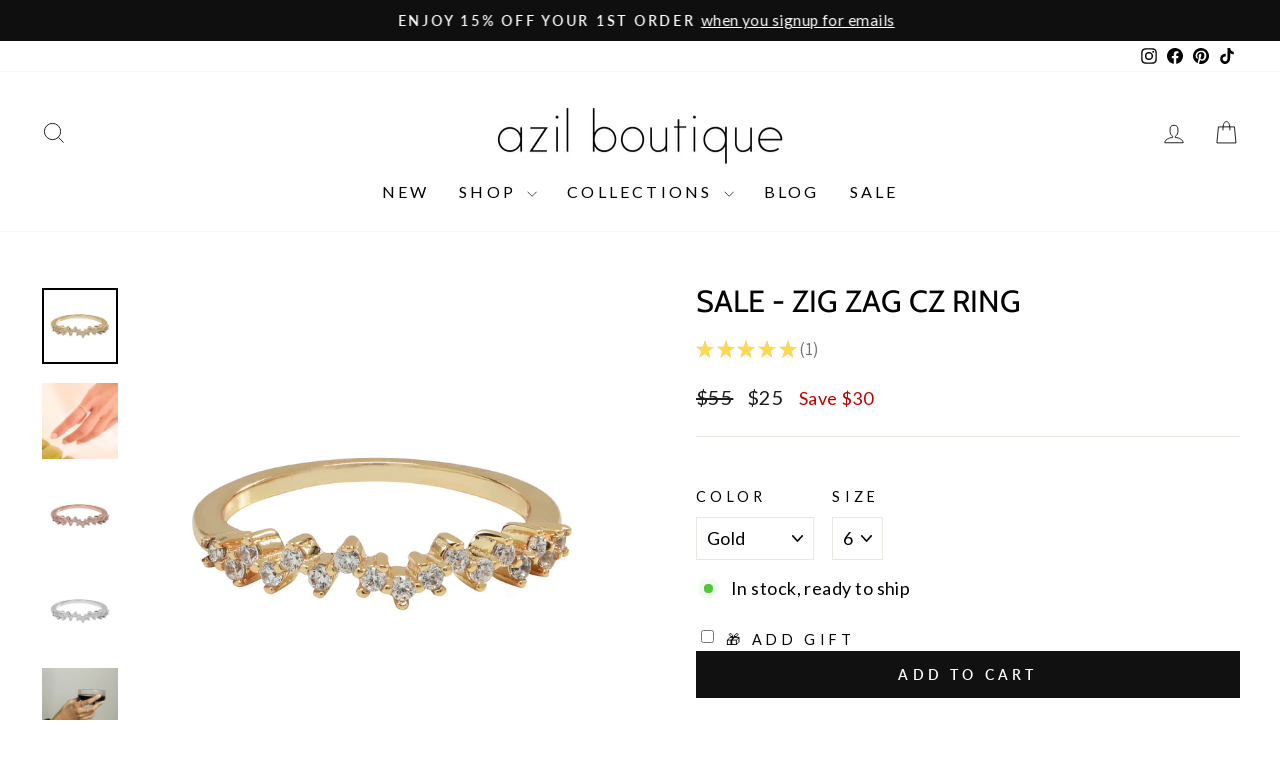

--- FILE ---
content_type: text/html; charset=utf-8
request_url: https://shopazil.com/collections/rings-under-50/products/of-r188
body_size: 50079
content:
<!doctype html>
<html class="no-js" lang="en" dir="ltr">
<head>
  <meta charset="utf-8">
  <meta http-equiv="X-UA-Compatible" content="IE=edge,chrome=1">
  <meta name="viewport" content="width=device-width,initial-scale=1">
  <meta name="theme-color" content="#111111">
  <link rel="canonical" href="https://shopazil.com/products/of-r188">
  <link rel="preconnect" href="https://cdn.shopify.com" crossorigin>
  <link rel="preconnect" href="https://fonts.shopifycdn.com" crossorigin>
  <link rel="dns-prefetch" href="https://productreviews.shopifycdn.com">
  <link rel="dns-prefetch" href="https://ajax.googleapis.com">
  <link rel="dns-prefetch" href="https://maps.googleapis.com">
  <link rel="dns-prefetch" href="https://maps.gstatic.com"><link rel="shortcut icon" href="//shopazil.com/cdn/shop/files/logo_d5008157-65cc-49d9-be20-01e913a837a8_32x32.jpg?v=1636703416" type="image/png" /><title>SALE - Zig Zag CZ Ring
&ndash; Azil Boutique
</title>

<meta name="description" content="Designer: OFINA A half band of gorgeous texture and sparkle. Sizes 5-8 Material &amp;amp; Care Gold Vermeil, Rosegold Vermeil, Sterling Silver Stones: Cubic Zirconia Hypoallergenic For more info: Jewelry Care How to Wear Wear alone or stacked"><meta property="og:site_name" content="Azil Boutique">
  <meta property="og:url" content="https://shopazil.com/products/of-r188">
  <meta property="og:title" content="SALE - Zig Zag CZ Ring">
  <meta property="og:type" content="product">
  <meta property="og:description" content="Designer: OFINA A half band of gorgeous texture and sparkle. Sizes 5-8 Material &amp;amp; Care Gold Vermeil, Rosegold Vermeil, Sterling Silver Stones: Cubic Zirconia Hypoallergenic For more info: Jewelry Care How to Wear Wear alone or stacked"><meta property="og:image" content="http://shopazil.com/cdn/shop/products/DSC_0215.jpg?v=1623701096">
    <meta property="og:image:secure_url" content="https://shopazil.com/cdn/shop/products/DSC_0215.jpg?v=1623701096">
    <meta property="og:image:width" content="1200">
    <meta property="og:image:height" content="1199"><meta name="twitter:site" content="@">
  <meta name="twitter:card" content="summary_large_image">
  <meta name="twitter:title" content="SALE - Zig Zag CZ Ring">
  <meta name="twitter:description" content="Designer: OFINA A half band of gorgeous texture and sparkle. Sizes 5-8 Material &amp;amp; Care Gold Vermeil, Rosegold Vermeil, Sterling Silver Stones: Cubic Zirconia Hypoallergenic For more info: Jewelry Care How to Wear Wear alone or stacked">

<style data-shopify>@font-face {
  font-family: Cabin;
  font-weight: 400;
  font-style: normal;
  font-display: swap;
  src: url("//shopazil.com/cdn/fonts/cabin/cabin_n4.cefc6494a78f87584a6f312fea532919154f66fe.woff2") format("woff2"),
       url("//shopazil.com/cdn/fonts/cabin/cabin_n4.8c16611b00f59d27f4b27ce4328dfe514ce77517.woff") format("woff");
}

  @font-face {
  font-family: Lato;
  font-weight: 400;
  font-style: normal;
  font-display: swap;
  src: url("//shopazil.com/cdn/fonts/lato/lato_n4.c3b93d431f0091c8be23185e15c9d1fee1e971c5.woff2") format("woff2"),
       url("//shopazil.com/cdn/fonts/lato/lato_n4.d5c00c781efb195594fd2fd4ad04f7882949e327.woff") format("woff");
}


  @font-face {
  font-family: Lato;
  font-weight: 600;
  font-style: normal;
  font-display: swap;
  src: url("//shopazil.com/cdn/fonts/lato/lato_n6.38d0e3b23b74a60f769c51d1df73fac96c580d59.woff2") format("woff2"),
       url("//shopazil.com/cdn/fonts/lato/lato_n6.3365366161bdcc36a3f97cfbb23954d8c4bf4079.woff") format("woff");
}

  @font-face {
  font-family: Lato;
  font-weight: 400;
  font-style: italic;
  font-display: swap;
  src: url("//shopazil.com/cdn/fonts/lato/lato_i4.09c847adc47c2fefc3368f2e241a3712168bc4b6.woff2") format("woff2"),
       url("//shopazil.com/cdn/fonts/lato/lato_i4.3c7d9eb6c1b0a2bf62d892c3ee4582b016d0f30c.woff") format("woff");
}

  @font-face {
  font-family: Lato;
  font-weight: 600;
  font-style: italic;
  font-display: swap;
  src: url("//shopazil.com/cdn/fonts/lato/lato_i6.ab357ee5069e0603c2899b31e2b8ae84c4a42a48.woff2") format("woff2"),
       url("//shopazil.com/cdn/fonts/lato/lato_i6.3164fed79d7d987c1390528781c7c2f59ac7a746.woff") format("woff");
}

</style><link href="//shopazil.com/cdn/shop/t/57/assets/theme.css?v=148066854542762455081698338785" rel="stylesheet" type="text/css" media="all" />
<style data-shopify>:root {
    --typeHeaderPrimary: Cabin;
    --typeHeaderFallback: sans-serif;
    --typeHeaderSize: 36px;
    --typeHeaderWeight: 400;
    --typeHeaderLineHeight: 1;
    --typeHeaderSpacing: 0.0em;

    --typeBasePrimary:Lato;
    --typeBaseFallback:sans-serif;
    --typeBaseSize: 18px;
    --typeBaseWeight: 400;
    --typeBaseSpacing: 0.025em;
    --typeBaseLineHeight: 1.4;
    --typeBaselineHeightMinus01: 1.3;

    --typeCollectionTitle: 20px;

    --iconWeight: 2px;
    --iconLinecaps: miter;

    
        --buttonRadius: 0;
    

    --colorGridOverlayOpacity: 0.16;
    }

    .placeholder-content {
    background-image: linear-gradient(100deg, #ffffff 40%, #f7f7f7 63%, #ffffff 79%);
    }</style><script>
    document.documentElement.className = document.documentElement.className.replace('no-js', 'js');

    window.theme = window.theme || {};
    theme.routes = {
      home: "/",
      cart: "/cart.js",
      cartPage: "/cart",
      cartAdd: "/cart/add.js",
      cartChange: "/cart/change.js",
      search: "/search",
      predictive_url: "/search/suggest"
    };
    theme.strings = {
      soldOut: "Sold Out",
      unavailable: "Unavailable",
      inStockLabel: "In stock, ready to ship",
      oneStockLabel: "Low stock - [count] item left",
      otherStockLabel: "Low stock - [count] items left",
      willNotShipUntil: "Ready to ship [date]",
      willBeInStockAfter: "Back in stock [date]",
      waitingForStock: "Inventory on the way",
      savePrice: "Save [saved_amount]",
      cartEmpty: "Your cart is currently empty.",
      cartTermsConfirmation: "You must agree with the terms and conditions of sales to check out",
      searchCollections: "Collections",
      searchPages: "Pages",
      searchArticles: "Articles",
      productFrom: "from ",
      maxQuantity: "You can only have [quantity] of [title] in your cart."
    };
    theme.settings = {
      cartType: "drawer",
      isCustomerTemplate: false,
      moneyFormat: "${{ amount_no_decimals }}",
      saveType: "dollar",
      productImageSize: "natural",
      productImageCover: false,
      predictiveSearch: true,
      predictiveSearchType: null,
      predictiveSearchVendor: false,
      predictiveSearchPrice: false,
      quickView: true,
      themeName: 'Impulse',
      themeVersion: "7.3.3"
    };
  </script>

  <script>window.performance && window.performance.mark && window.performance.mark('shopify.content_for_header.start');</script><meta name="google-site-verification" content="0UvFPuCPDKwLrB8IkkkGfgOR6_GT8kD-eJt21ku24QU">
<meta id="shopify-digital-wallet" name="shopify-digital-wallet" content="/7023477/digital_wallets/dialog">
<meta name="shopify-checkout-api-token" content="193217724b6b1302d9e2ec4f8a203e65">
<meta id="in-context-paypal-metadata" data-shop-id="7023477" data-venmo-supported="true" data-environment="production" data-locale="en_US" data-paypal-v4="true" data-currency="USD">
<link rel="alternate" type="application/json+oembed" href="https://shopazil.com/products/of-r188.oembed">
<script async="async" src="/checkouts/internal/preloads.js?locale=en-US"></script>
<link rel="preconnect" href="https://shop.app" crossorigin="anonymous">
<script async="async" src="https://shop.app/checkouts/internal/preloads.js?locale=en-US&shop_id=7023477" crossorigin="anonymous"></script>
<script id="apple-pay-shop-capabilities" type="application/json">{"shopId":7023477,"countryCode":"US","currencyCode":"USD","merchantCapabilities":["supports3DS"],"merchantId":"gid:\/\/shopify\/Shop\/7023477","merchantName":"Azil Boutique","requiredBillingContactFields":["postalAddress","email"],"requiredShippingContactFields":["postalAddress","email"],"shippingType":"shipping","supportedNetworks":["visa","masterCard","amex","discover","elo","jcb"],"total":{"type":"pending","label":"Azil Boutique","amount":"1.00"},"shopifyPaymentsEnabled":true,"supportsSubscriptions":true}</script>
<script id="shopify-features" type="application/json">{"accessToken":"193217724b6b1302d9e2ec4f8a203e65","betas":["rich-media-storefront-analytics"],"domain":"shopazil.com","predictiveSearch":true,"shopId":7023477,"locale":"en"}</script>
<script>var Shopify = Shopify || {};
Shopify.shop = "azilboutique.myshopify.com";
Shopify.locale = "en";
Shopify.currency = {"active":"USD","rate":"1.0"};
Shopify.country = "US";
Shopify.theme = {"name":"Updated copy of Impulse","id":136699379960,"schema_name":"Impulse","schema_version":"7.3.3","theme_store_id":857,"role":"main"};
Shopify.theme.handle = "null";
Shopify.theme.style = {"id":null,"handle":null};
Shopify.cdnHost = "shopazil.com/cdn";
Shopify.routes = Shopify.routes || {};
Shopify.routes.root = "/";</script>
<script type="module">!function(o){(o.Shopify=o.Shopify||{}).modules=!0}(window);</script>
<script>!function(o){function n(){var o=[];function n(){o.push(Array.prototype.slice.apply(arguments))}return n.q=o,n}var t=o.Shopify=o.Shopify||{};t.loadFeatures=n(),t.autoloadFeatures=n()}(window);</script>
<script>
  window.ShopifyPay = window.ShopifyPay || {};
  window.ShopifyPay.apiHost = "shop.app\/pay";
  window.ShopifyPay.redirectState = null;
</script>
<script id="shop-js-analytics" type="application/json">{"pageType":"product"}</script>
<script defer="defer" async type="module" src="//shopazil.com/cdn/shopifycloud/shop-js/modules/v2/client.init-shop-cart-sync_BT-GjEfc.en.esm.js"></script>
<script defer="defer" async type="module" src="//shopazil.com/cdn/shopifycloud/shop-js/modules/v2/chunk.common_D58fp_Oc.esm.js"></script>
<script defer="defer" async type="module" src="//shopazil.com/cdn/shopifycloud/shop-js/modules/v2/chunk.modal_xMitdFEc.esm.js"></script>
<script type="module">
  await import("//shopazil.com/cdn/shopifycloud/shop-js/modules/v2/client.init-shop-cart-sync_BT-GjEfc.en.esm.js");
await import("//shopazil.com/cdn/shopifycloud/shop-js/modules/v2/chunk.common_D58fp_Oc.esm.js");
await import("//shopazil.com/cdn/shopifycloud/shop-js/modules/v2/chunk.modal_xMitdFEc.esm.js");

  window.Shopify.SignInWithShop?.initShopCartSync?.({"fedCMEnabled":true,"windoidEnabled":true});

</script>
<script defer="defer" async type="module" src="//shopazil.com/cdn/shopifycloud/shop-js/modules/v2/client.payment-terms_Ci9AEqFq.en.esm.js"></script>
<script defer="defer" async type="module" src="//shopazil.com/cdn/shopifycloud/shop-js/modules/v2/chunk.common_D58fp_Oc.esm.js"></script>
<script defer="defer" async type="module" src="//shopazil.com/cdn/shopifycloud/shop-js/modules/v2/chunk.modal_xMitdFEc.esm.js"></script>
<script type="module">
  await import("//shopazil.com/cdn/shopifycloud/shop-js/modules/v2/client.payment-terms_Ci9AEqFq.en.esm.js");
await import("//shopazil.com/cdn/shopifycloud/shop-js/modules/v2/chunk.common_D58fp_Oc.esm.js");
await import("//shopazil.com/cdn/shopifycloud/shop-js/modules/v2/chunk.modal_xMitdFEc.esm.js");

  
</script>
<script>
  window.Shopify = window.Shopify || {};
  if (!window.Shopify.featureAssets) window.Shopify.featureAssets = {};
  window.Shopify.featureAssets['shop-js'] = {"shop-cart-sync":["modules/v2/client.shop-cart-sync_DZOKe7Ll.en.esm.js","modules/v2/chunk.common_D58fp_Oc.esm.js","modules/v2/chunk.modal_xMitdFEc.esm.js"],"init-fed-cm":["modules/v2/client.init-fed-cm_B6oLuCjv.en.esm.js","modules/v2/chunk.common_D58fp_Oc.esm.js","modules/v2/chunk.modal_xMitdFEc.esm.js"],"shop-cash-offers":["modules/v2/client.shop-cash-offers_D2sdYoxE.en.esm.js","modules/v2/chunk.common_D58fp_Oc.esm.js","modules/v2/chunk.modal_xMitdFEc.esm.js"],"shop-login-button":["modules/v2/client.shop-login-button_QeVjl5Y3.en.esm.js","modules/v2/chunk.common_D58fp_Oc.esm.js","modules/v2/chunk.modal_xMitdFEc.esm.js"],"pay-button":["modules/v2/client.pay-button_DXTOsIq6.en.esm.js","modules/v2/chunk.common_D58fp_Oc.esm.js","modules/v2/chunk.modal_xMitdFEc.esm.js"],"shop-button":["modules/v2/client.shop-button_DQZHx9pm.en.esm.js","modules/v2/chunk.common_D58fp_Oc.esm.js","modules/v2/chunk.modal_xMitdFEc.esm.js"],"avatar":["modules/v2/client.avatar_BTnouDA3.en.esm.js"],"init-windoid":["modules/v2/client.init-windoid_CR1B-cfM.en.esm.js","modules/v2/chunk.common_D58fp_Oc.esm.js","modules/v2/chunk.modal_xMitdFEc.esm.js"],"init-shop-for-new-customer-accounts":["modules/v2/client.init-shop-for-new-customer-accounts_C_vY_xzh.en.esm.js","modules/v2/client.shop-login-button_QeVjl5Y3.en.esm.js","modules/v2/chunk.common_D58fp_Oc.esm.js","modules/v2/chunk.modal_xMitdFEc.esm.js"],"init-shop-email-lookup-coordinator":["modules/v2/client.init-shop-email-lookup-coordinator_BI7n9ZSv.en.esm.js","modules/v2/chunk.common_D58fp_Oc.esm.js","modules/v2/chunk.modal_xMitdFEc.esm.js"],"init-shop-cart-sync":["modules/v2/client.init-shop-cart-sync_BT-GjEfc.en.esm.js","modules/v2/chunk.common_D58fp_Oc.esm.js","modules/v2/chunk.modal_xMitdFEc.esm.js"],"shop-toast-manager":["modules/v2/client.shop-toast-manager_DiYdP3xc.en.esm.js","modules/v2/chunk.common_D58fp_Oc.esm.js","modules/v2/chunk.modal_xMitdFEc.esm.js"],"init-customer-accounts":["modules/v2/client.init-customer-accounts_D9ZNqS-Q.en.esm.js","modules/v2/client.shop-login-button_QeVjl5Y3.en.esm.js","modules/v2/chunk.common_D58fp_Oc.esm.js","modules/v2/chunk.modal_xMitdFEc.esm.js"],"init-customer-accounts-sign-up":["modules/v2/client.init-customer-accounts-sign-up_iGw4briv.en.esm.js","modules/v2/client.shop-login-button_QeVjl5Y3.en.esm.js","modules/v2/chunk.common_D58fp_Oc.esm.js","modules/v2/chunk.modal_xMitdFEc.esm.js"],"shop-follow-button":["modules/v2/client.shop-follow-button_CqMgW2wH.en.esm.js","modules/v2/chunk.common_D58fp_Oc.esm.js","modules/v2/chunk.modal_xMitdFEc.esm.js"],"checkout-modal":["modules/v2/client.checkout-modal_xHeaAweL.en.esm.js","modules/v2/chunk.common_D58fp_Oc.esm.js","modules/v2/chunk.modal_xMitdFEc.esm.js"],"shop-login":["modules/v2/client.shop-login_D91U-Q7h.en.esm.js","modules/v2/chunk.common_D58fp_Oc.esm.js","modules/v2/chunk.modal_xMitdFEc.esm.js"],"lead-capture":["modules/v2/client.lead-capture_BJmE1dJe.en.esm.js","modules/v2/chunk.common_D58fp_Oc.esm.js","modules/v2/chunk.modal_xMitdFEc.esm.js"],"payment-terms":["modules/v2/client.payment-terms_Ci9AEqFq.en.esm.js","modules/v2/chunk.common_D58fp_Oc.esm.js","modules/v2/chunk.modal_xMitdFEc.esm.js"]};
</script>
<script>(function() {
  var isLoaded = false;
  function asyncLoad() {
    if (isLoaded) return;
    isLoaded = true;
    var urls = ["https:\/\/dvbv96fvxd6o6.cloudfront.net\/assets\/js\/shopify.min.js?shop=azilboutique.myshopify.com","https:\/\/tabs.stationmade.com\/registered-scripts\/tabs-by-station.js?shop=azilboutique.myshopify.com","https:\/\/egw-app.herokuapp.com\/get_script\/da9b7a6c786f11ebbe781eaeab3524fc.js?v=958162\u0026shop=azilboutique.myshopify.com","https:\/\/io.dropinblog.com\/js\/shopify.js?shop=azilboutique.myshopify.com","https:\/\/cdn.fera.ai\/js\/fera.placeholder.js?shop=azilboutique.myshopify.com","https:\/\/shopify-widget.route.com\/shopify.widget.js?shop=azilboutique.myshopify.com","https:\/\/shopify.shopthelook.app\/shopthelook.js?shop=azilboutique.myshopify.com","https:\/\/storage.nfcube.com\/instafeed-7af1e820debc9bc3ecee882ad064ff3e.js?shop=azilboutique.myshopify.com","https:\/\/cdn.hextom.com\/js\/eventpromotionbar.js?shop=azilboutique.myshopify.com","https:\/\/cdn.hextom.com\/js\/quickannouncementbar.js?shop=azilboutique.myshopify.com","https:\/\/cdn.hextom.com\/js\/ultimatesalesboost.js?shop=azilboutique.myshopify.com"];
    for (var i = 0; i < urls.length; i++) {
      var s = document.createElement('script');
      s.type = 'text/javascript';
      s.async = true;
      s.src = urls[i];
      var x = document.getElementsByTagName('script')[0];
      x.parentNode.insertBefore(s, x);
    }
  };
  if(window.attachEvent) {
    window.attachEvent('onload', asyncLoad);
  } else {
    window.addEventListener('load', asyncLoad, false);
  }
})();</script>
<script id="__st">var __st={"a":7023477,"offset":-28800,"reqid":"8b422a8a-adfb-491f-b260-c155986aee60-1769411461","pageurl":"shopazil.com\/collections\/rings-under-50\/products\/of-r188","u":"926746762c39","p":"product","rtyp":"product","rid":2161906516016};</script>
<script>window.ShopifyPaypalV4VisibilityTracking = true;</script>
<script id="captcha-bootstrap">!function(){'use strict';const t='contact',e='account',n='new_comment',o=[[t,t],['blogs',n],['comments',n],[t,'customer']],c=[[e,'customer_login'],[e,'guest_login'],[e,'recover_customer_password'],[e,'create_customer']],r=t=>t.map((([t,e])=>`form[action*='/${t}']:not([data-nocaptcha='true']) input[name='form_type'][value='${e}']`)).join(','),a=t=>()=>t?[...document.querySelectorAll(t)].map((t=>t.form)):[];function s(){const t=[...o],e=r(t);return a(e)}const i='password',u='form_key',d=['recaptcha-v3-token','g-recaptcha-response','h-captcha-response',i],f=()=>{try{return window.sessionStorage}catch{return}},m='__shopify_v',_=t=>t.elements[u];function p(t,e,n=!1){try{const o=window.sessionStorage,c=JSON.parse(o.getItem(e)),{data:r}=function(t){const{data:e,action:n}=t;return t[m]||n?{data:e,action:n}:{data:t,action:n}}(c);for(const[e,n]of Object.entries(r))t.elements[e]&&(t.elements[e].value=n);n&&o.removeItem(e)}catch(o){console.error('form repopulation failed',{error:o})}}const l='form_type',E='cptcha';function T(t){t.dataset[E]=!0}const w=window,h=w.document,L='Shopify',v='ce_forms',y='captcha';let A=!1;((t,e)=>{const n=(g='f06e6c50-85a8-45c8-87d0-21a2b65856fe',I='https://cdn.shopify.com/shopifycloud/storefront-forms-hcaptcha/ce_storefront_forms_captcha_hcaptcha.v1.5.2.iife.js',D={infoText:'Protected by hCaptcha',privacyText:'Privacy',termsText:'Terms'},(t,e,n)=>{const o=w[L][v],c=o.bindForm;if(c)return c(t,g,e,D).then(n);var r;o.q.push([[t,g,e,D],n]),r=I,A||(h.body.append(Object.assign(h.createElement('script'),{id:'captcha-provider',async:!0,src:r})),A=!0)});var g,I,D;w[L]=w[L]||{},w[L][v]=w[L][v]||{},w[L][v].q=[],w[L][y]=w[L][y]||{},w[L][y].protect=function(t,e){n(t,void 0,e),T(t)},Object.freeze(w[L][y]),function(t,e,n,w,h,L){const[v,y,A,g]=function(t,e,n){const i=e?o:[],u=t?c:[],d=[...i,...u],f=r(d),m=r(i),_=r(d.filter((([t,e])=>n.includes(e))));return[a(f),a(m),a(_),s()]}(w,h,L),I=t=>{const e=t.target;return e instanceof HTMLFormElement?e:e&&e.form},D=t=>v().includes(t);t.addEventListener('submit',(t=>{const e=I(t);if(!e)return;const n=D(e)&&!e.dataset.hcaptchaBound&&!e.dataset.recaptchaBound,o=_(e),c=g().includes(e)&&(!o||!o.value);(n||c)&&t.preventDefault(),c&&!n&&(function(t){try{if(!f())return;!function(t){const e=f();if(!e)return;const n=_(t);if(!n)return;const o=n.value;o&&e.removeItem(o)}(t);const e=Array.from(Array(32),(()=>Math.random().toString(36)[2])).join('');!function(t,e){_(t)||t.append(Object.assign(document.createElement('input'),{type:'hidden',name:u})),t.elements[u].value=e}(t,e),function(t,e){const n=f();if(!n)return;const o=[...t.querySelectorAll(`input[type='${i}']`)].map((({name:t})=>t)),c=[...d,...o],r={};for(const[a,s]of new FormData(t).entries())c.includes(a)||(r[a]=s);n.setItem(e,JSON.stringify({[m]:1,action:t.action,data:r}))}(t,e)}catch(e){console.error('failed to persist form',e)}}(e),e.submit())}));const S=(t,e)=>{t&&!t.dataset[E]&&(n(t,e.some((e=>e===t))),T(t))};for(const o of['focusin','change'])t.addEventListener(o,(t=>{const e=I(t);D(e)&&S(e,y())}));const B=e.get('form_key'),M=e.get(l),P=B&&M;t.addEventListener('DOMContentLoaded',(()=>{const t=y();if(P)for(const e of t)e.elements[l].value===M&&p(e,B);[...new Set([...A(),...v().filter((t=>'true'===t.dataset.shopifyCaptcha))])].forEach((e=>S(e,t)))}))}(h,new URLSearchParams(w.location.search),n,t,e,['guest_login'])})(!0,!0)}();</script>
<script integrity="sha256-4kQ18oKyAcykRKYeNunJcIwy7WH5gtpwJnB7kiuLZ1E=" data-source-attribution="shopify.loadfeatures" defer="defer" src="//shopazil.com/cdn/shopifycloud/storefront/assets/storefront/load_feature-a0a9edcb.js" crossorigin="anonymous"></script>
<script crossorigin="anonymous" defer="defer" src="//shopazil.com/cdn/shopifycloud/storefront/assets/shopify_pay/storefront-65b4c6d7.js?v=20250812"></script>
<script data-source-attribution="shopify.dynamic_checkout.dynamic.init">var Shopify=Shopify||{};Shopify.PaymentButton=Shopify.PaymentButton||{isStorefrontPortableWallets:!0,init:function(){window.Shopify.PaymentButton.init=function(){};var t=document.createElement("script");t.src="https://shopazil.com/cdn/shopifycloud/portable-wallets/latest/portable-wallets.en.js",t.type="module",document.head.appendChild(t)}};
</script>
<script data-source-attribution="shopify.dynamic_checkout.buyer_consent">
  function portableWalletsHideBuyerConsent(e){var t=document.getElementById("shopify-buyer-consent"),n=document.getElementById("shopify-subscription-policy-button");t&&n&&(t.classList.add("hidden"),t.setAttribute("aria-hidden","true"),n.removeEventListener("click",e))}function portableWalletsShowBuyerConsent(e){var t=document.getElementById("shopify-buyer-consent"),n=document.getElementById("shopify-subscription-policy-button");t&&n&&(t.classList.remove("hidden"),t.removeAttribute("aria-hidden"),n.addEventListener("click",e))}window.Shopify?.PaymentButton&&(window.Shopify.PaymentButton.hideBuyerConsent=portableWalletsHideBuyerConsent,window.Shopify.PaymentButton.showBuyerConsent=portableWalletsShowBuyerConsent);
</script>
<script data-source-attribution="shopify.dynamic_checkout.cart.bootstrap">document.addEventListener("DOMContentLoaded",(function(){function t(){return document.querySelector("shopify-accelerated-checkout-cart, shopify-accelerated-checkout")}if(t())Shopify.PaymentButton.init();else{new MutationObserver((function(e,n){t()&&(Shopify.PaymentButton.init(),n.disconnect())})).observe(document.body,{childList:!0,subtree:!0})}}));
</script>
<link id="shopify-accelerated-checkout-styles" rel="stylesheet" media="screen" href="https://shopazil.com/cdn/shopifycloud/portable-wallets/latest/accelerated-checkout-backwards-compat.css" crossorigin="anonymous">
<style id="shopify-accelerated-checkout-cart">
        #shopify-buyer-consent {
  margin-top: 1em;
  display: inline-block;
  width: 100%;
}

#shopify-buyer-consent.hidden {
  display: none;
}

#shopify-subscription-policy-button {
  background: none;
  border: none;
  padding: 0;
  text-decoration: underline;
  font-size: inherit;
  cursor: pointer;
}

#shopify-subscription-policy-button::before {
  box-shadow: none;
}

      </style>

<script>window.performance && window.performance.mark && window.performance.mark('shopify.content_for_header.end');</script>

  <script src="//shopazil.com/cdn/shop/t/57/assets/vendor-scripts-v11.js" defer="defer"></script><script src="//shopazil.com/cdn/shop/t/57/assets/theme.js?v=15273189309977835851687361312" defer="defer"></script>

                      <script src="//shopazil.com/cdn/shop/t/57/assets/bss-file-configdata.js?v=133244622337570479781700615833" type="text/javascript"></script> <script src="//shopazil.com/cdn/shop/t/57/assets/bss-file-configdata-banner.js?v=151034973688681356691686088708" type="text/javascript"></script> <script src="//shopazil.com/cdn/shop/t/57/assets/bss-file-configdata-popup.js?v=173992696638277510541686088709" type="text/javascript"></script><script>
                if (typeof BSS_PL == 'undefined') {
                    var BSS_PL = {};
                }
                var bssPlApiServer = "https://product-labels-pro.bsscommerce.com";
                BSS_PL.customerTags = 'null';
                BSS_PL.customerId = 'null';
                BSS_PL.configData = configDatas;
                BSS_PL.configDataBanner = configDataBanners ? configDataBanners : [];
                BSS_PL.configDataPopup = configDataPopups ? configDataPopups : [];
                BSS_PL.storeId = 26485;
                BSS_PL.currentPlan = "five_usd";
                BSS_PL.storeIdCustomOld = "10678";
                BSS_PL.storeIdOldWIthPriority = "12200";
                BSS_PL.apiServerProduction = "https://product-labels-pro.bsscommerce.com";
                
                BSS_PL.integration = {"laiReview":{"status":0,"config":[]}}
                BSS_PL.settingsData = {}
                </script>
            <style>
.homepage-slideshow .slick-slide .bss_pl_img {
    visibility: hidden !important;
}
</style>
<script>
function bssFixSupportReInitLabel($, BSS_PL, checkPageFly, initCollectionLabel, initBadge) {
  $('.site-header__search .site-header__search-input').on('input', function () {
    setTimeout(() => {
      BSS_PL.firstLoad = true;
      BSS_PL.init();
      initCollectionLabel($, BSS_PL);
    }, 1000);
  });
  return {  checkPageFly };
}
</script>
<script>
function bssFixSupportAppendHtmlLabel($, BSS_PL, parent, page, htmlLabel) {
  let appended = false;
  if (page == 'products' &&  ($(parent).hasClass('aos-init') || $(parent).hasClass('image-wrap'))) {
    if ($(parent).closest('.product-image-main').length) {
      $(parent).closest('.product-image-main').prepend(htmlLabel);
      appended = true;
    }
  }
  return appended;
}
</script>
                        

<link rel="preload" href="//shopazil.com/cdn/shop/t/57/assets/limoniapps-discountninja.css?v=2466800447944408201687380783" as="style" onload="this.onload=null;this.rel='stylesheet'">
<noscript><link rel="stylesheet" href="//shopazil.com/cdn/shop/t/57/assets/limoniapps-discountninja.css?v=2466800447944408201687380783"></noscript>


<script type="text/javascript">
try { var a = window.location.href.replace(window.location.hash, ""); var b = [], hash; var c = a.slice(a.indexOf('?') + 1).split('&'); for (var i = 0; i < c.length; i++) {hash = c[i].split('='); b.push(hash[0]); b[hash[0]] = hash[1];} var d = b["token"]; var e = b["discountcode"]; var f = 'limoniapps-discountninja-'; if (d) sessionStorage.setItem(f + 'savedtoken', d); if (e) sessionStorage.setItem(f + 'saveddiscountcode', e); } catch (e) { var a = 0; }
try { if(null==EventTarget.prototype.original_limoniAppsDiscountNinja_addEventListener){EventTarget.prototype.original_limoniAppsDiscountNinja_addEventListener=EventTarget.prototype.addEventListener,EventTarget.prototype.addEventListener=function(n,i,t){this.limoniAppsDiscountNinjaAllHandlers=this.limoniAppsDiscountNinjaAllHandlers||[],this.limoniAppsDiscountNinjaAllHandlers.push({typ:n,fn:i,opt:t}),this.original_limoniAppsDiscountNinja_addEventListener(n,i,t)}} } catch (e) { var a = 0; }
</script><!-- BEGIN app block: shopify://apps/tabs-studio/blocks/global_embed_block/19980fb9-f2ca-4ada-ad36-c0364c3318b8 -->
<style id="tabs-by-station-custom-styles">
  .station-tabs .station-tabs-link.is-active{font-weight:600 !important;}.station-tabs .station-tabs-tab.is-active{font-weight:600 !important;}.station-tabs .station-tabs-link{border-width:0 0 2px !important;padding:0 0 6px !important;margin:0 26px 14px 0 !important;}.station-tabs .station-tabs-tab{border-width:0 0 2px !important;padding:0 0 6px !important;margin:0 26px 14px 0 !important;}.station-tabs.mod-full-width .station-tabs-link, .station-tabs-tabset.mod-vertical .station-tabs-link{padding:14px 0 !important;margin:0 !important;}.station-tabs.mod-full-width .station-tabs-tab, .station-tabs-tabset.mod-vertical .station-tabs-tab{padding:14px 0 !important;margin:0 !important;}.station-tabs .station-tabs-content-inner{margin:12px 0 0 !important;}.station-tabs.mod-full-width .station-tabs-content-inner, .station-tabs-tabset.mod-vertical .station-tabs-content-inner{margin:24px 0 10px !important;}.station-tabs .station-tabs-tabcontent{margin:12px 0 0 !important;}.station-tabs.mod-full-width .station-tabs-tabcontent, .station-tabs-tabset.mod-vertical .station-tabs-tabcontent{margin:24px 0 10px !important;}
  
</style>

<script id="station-tabs-data-json" type="application/json">{
  "globalAbove": "",
  "globalBelow": "",
  "proTabsHTML": "",
  "productTitle": "SALE - Zig Zag CZ Ring",
  "productDescription": "\u003cp\u003eDesigner: OFINA\u003c\/p\u003e\n\u003cp\u003e\u003cspan data-sheets-userformat='{\"2\":769,\"3\":{\"1\":0},\"11\":3,\"12\":0}' data-sheets-value='{\"1\":2,\"2\":\"A half band of gorgeous sparkle and texture. Sizes 5-8.\"}'\u003eA half band of gorgeous texture and sparkle. \u003c\/span\u003e\u003c\/p\u003e\n\u003cp\u003e\u003cspan data-sheets-userformat='{\"2\":769,\"3\":{\"1\":0},\"11\":3,\"12\":0}' data-sheets-value='{\"1\":2,\"2\":\"A half band of gorgeous sparkle and texture. Sizes 5-8.\"}'\u003eSizes 5-8\u003c\/span\u003e\u003c\/p\u003e\n\u003ch5\u003e\u003cspan\u003eMaterial \u0026amp; Care\u003c\/span\u003e\u003c\/h5\u003e\n\u003cul\u003e\n\u003cli\u003e\u003cspan data-sheets-userformat='{\"2\":769,\"3\":{\"1\":0},\"11\":3,\"12\":0}' data-sheets-value='{\"1\":2,\"2\":\"Gold Vermeil, Rose Gold Vermeil, Sterling Silver. Stone: Cubic Zirconia. Hypoallergenic. Best to remove when entering water to preserve the gold color. \"}'\u003eGold Vermeil, Rosegold Vermeil, Sterling Silver\u003c\/span\u003e\u003c\/li\u003e\n\u003cli\u003e\u003cspan data-sheets-userformat='{\"2\":769,\"3\":{\"1\":0},\"11\":3,\"12\":0}' data-sheets-value='{\"1\":2,\"2\":\"Gold Vermeil, Rose Gold Vermeil, Sterling Silver. Stone: Cubic Zirconia. Hypoallergenic. Best to remove when entering water to preserve the gold color. \"}'\u003e Stones: Cubic Zirconia\u003c\/span\u003e\u003c\/li\u003e\n\u003cli\u003eHypoallergenic\u003c\/li\u003e\n\u003cli\u003eFor more info: \u003ca href=\"https:\/\/shopazil.com\/pages\/jewelry-care-materials\"\u003eJewelry Care\u003c\/a\u003e\n\u003c\/li\u003e\n\u003c\/ul\u003e\n\u003ch5\u003e\u003cspan\u003eHow to Wear\u003c\/span\u003e\u003c\/h5\u003e\n\u003cp\u003e\u003cmeta charset=\"UTF-8\"\u003e\u003cspan data-sheets-value='{\"1\":2,\"2\":\"Wear alone or stacked.\"}' data-sheets-userformat='{\"2\":769,\"3\":{\"1\":0},\"11\":3,\"12\":0}' data-mce-fragment=\"1\"\u003eWear alone or stacked\u003c\/span\u003e\u003c\/p\u003e",
  "icons": []
}</script>

<script>
  document.documentElement.classList.add('tabsst-loading');
  document.addEventListener('stationTabsLegacyAPILoaded', function(e) {
    e.detail.isLegacy = true;
    });

  document.addEventListener('stationTabsAPIReady', function(e) {
    var Tabs = e.detail;

    if (Tabs.appSettings) {
      Tabs.appSettings = {"default_tab":true,"default_tab_title":"","show_stop_element":true,"layout":"vertical","layout_breakpoint":768,"deep_links":true,"clean_content_level":"basic_tags","open_first_tab":false,"allow_multiple_open":false,"remove_empty_tabs":null,"default_tab_translations":null,"start_tab_element":"h5","stop_tabs_element":"h6"};
      Tabs.appSettings = {lang: 'en'};

      Tabs.appSettings = {
        indicatorType: "chevrons",
        indicatorPlacement: "after"
      };
    }

    if (Tabs.isLegacy) { return; }
          Tabs.init(null, {
            initializeDescription: true,
            fallback: true
          });
  });

  
</script>

<svg style="display:none" aria-hidden="true">
  <defs>
    
  </defs>
</svg>

<!-- END app block --><!-- BEGIN app block: shopify://apps/super-gift-options/blocks/app-embed/d9b137c5-9d50-4342-a6ed-bbb1ebfb63ce -->
<script async src="https://app.supergiftoptions.com/get_script/?shop_url=azilboutique.myshopify.com"></script>


<!-- END app block --><!-- BEGIN app block: shopify://apps/dropinblog/blocks/head/d07cf0d3-9e5c-4b7f-829c-19d888accd75 -->












<!-- END app block --><!-- BEGIN app block: shopify://apps/vify-gift-cards/blocks/gift-card-issue/43d9e0cc-139a-4d15-b0b8-63f2863afb32 --><script>
  
  var jsProduct = {"id":2161906516016,"title":"SALE - Zig Zag CZ Ring","handle":"of-r188","description":"\u003cp\u003eDesigner: OFINA\u003c\/p\u003e\n\u003cp\u003e\u003cspan data-sheets-userformat='{\"2\":769,\"3\":{\"1\":0},\"11\":3,\"12\":0}' data-sheets-value='{\"1\":2,\"2\":\"A half band of gorgeous sparkle and texture. Sizes 5-8.\"}'\u003eA half band of gorgeous texture and sparkle. \u003c\/span\u003e\u003c\/p\u003e\n\u003cp\u003e\u003cspan data-sheets-userformat='{\"2\":769,\"3\":{\"1\":0},\"11\":3,\"12\":0}' data-sheets-value='{\"1\":2,\"2\":\"A half band of gorgeous sparkle and texture. Sizes 5-8.\"}'\u003eSizes 5-8\u003c\/span\u003e\u003c\/p\u003e\n\u003ch5\u003e\u003cspan\u003eMaterial \u0026amp; Care\u003c\/span\u003e\u003c\/h5\u003e\n\u003cul\u003e\n\u003cli\u003e\u003cspan data-sheets-userformat='{\"2\":769,\"3\":{\"1\":0},\"11\":3,\"12\":0}' data-sheets-value='{\"1\":2,\"2\":\"Gold Vermeil, Rose Gold Vermeil, Sterling Silver. Stone: Cubic Zirconia. Hypoallergenic. Best to remove when entering water to preserve the gold color. \"}'\u003eGold Vermeil, Rosegold Vermeil, Sterling Silver\u003c\/span\u003e\u003c\/li\u003e\n\u003cli\u003e\u003cspan data-sheets-userformat='{\"2\":769,\"3\":{\"1\":0},\"11\":3,\"12\":0}' data-sheets-value='{\"1\":2,\"2\":\"Gold Vermeil, Rose Gold Vermeil, Sterling Silver. Stone: Cubic Zirconia. Hypoallergenic. Best to remove when entering water to preserve the gold color. \"}'\u003e Stones: Cubic Zirconia\u003c\/span\u003e\u003c\/li\u003e\n\u003cli\u003eHypoallergenic\u003c\/li\u003e\n\u003cli\u003eFor more info: \u003ca href=\"https:\/\/shopazil.com\/pages\/jewelry-care-materials\"\u003eJewelry Care\u003c\/a\u003e\n\u003c\/li\u003e\n\u003c\/ul\u003e\n\u003ch5\u003e\u003cspan\u003eHow to Wear\u003c\/span\u003e\u003c\/h5\u003e\n\u003cp\u003e\u003cmeta charset=\"UTF-8\"\u003e\u003cspan data-sheets-value='{\"1\":2,\"2\":\"Wear alone or stacked.\"}' data-sheets-userformat='{\"2\":769,\"3\":{\"1\":0},\"11\":3,\"12\":0}' data-mce-fragment=\"1\"\u003eWear alone or stacked\u003c\/span\u003e\u003c\/p\u003e","published_at":"2022-10-08T00:11:40-07:00","created_at":"2018-12-01T17:54:14-08:00","vendor":"OFINA","type":"Rings","tags":["cz","vermeil","zigzag"],"price":2500,"price_min":2500,"price_max":2500,"available":true,"price_varies":false,"compare_at_price":5500,"compare_at_price_min":5500,"compare_at_price_max":5500,"compare_at_price_varies":false,"variants":[{"id":21738797400112,"title":"Gold \/ 5","option1":"Gold","option2":"5","option3":null,"sku":"OF-R188-GV-5","requires_shipping":true,"taxable":true,"featured_image":{"id":6922667851824,"product_id":2161906516016,"position":1,"created_at":"2019-01-26T17:32:32-08:00","updated_at":"2021-06-14T13:04:56-07:00","alt":"SALE - Zig Zag CZ Ring - Rings - Gold - Gold \/ 5 - Azil Boutique","width":1200,"height":1199,"src":"\/\/shopazil.com\/cdn\/shop\/products\/DSC_0215.jpg?v=1623701096","variant_ids":[21738797334576,21738797367344,21738797400112,21738797629488]},"available":false,"name":"SALE - Zig Zag CZ Ring - Gold \/ 5","public_title":"Gold \/ 5","options":["Gold","5"],"price":2500,"weight":0,"compare_at_price":5500,"inventory_quantity":0,"inventory_management":"shopify","inventory_policy":"deny","barcode":"97400112","featured_media":{"alt":"SALE - Zig Zag CZ Ring - Rings - Gold - Gold \/ 5 - Azil Boutique","id":3272378777737,"position":1,"preview_image":{"aspect_ratio":1.001,"height":1199,"width":1200,"src":"\/\/shopazil.com\/cdn\/shop\/products\/DSC_0215.jpg?v=1623701096"}},"requires_selling_plan":false,"selling_plan_allocations":[]},{"id":21738797334576,"title":"Gold \/ 6","option1":"Gold","option2":"6","option3":null,"sku":"OF-R188-GV-6","requires_shipping":true,"taxable":true,"featured_image":{"id":6922667851824,"product_id":2161906516016,"position":1,"created_at":"2019-01-26T17:32:32-08:00","updated_at":"2021-06-14T13:04:56-07:00","alt":"SALE - Zig Zag CZ Ring - Rings - Gold - Gold \/ 5 - Azil Boutique","width":1200,"height":1199,"src":"\/\/shopazil.com\/cdn\/shop\/products\/DSC_0215.jpg?v=1623701096","variant_ids":[21738797334576,21738797367344,21738797400112,21738797629488]},"available":true,"name":"SALE - Zig Zag CZ Ring - Gold \/ 6","public_title":"Gold \/ 6","options":["Gold","6"],"price":2500,"weight":0,"compare_at_price":5500,"inventory_quantity":3,"inventory_management":"shopify","inventory_policy":"deny","barcode":"97334576","featured_media":{"alt":"SALE - Zig Zag CZ Ring - Rings - Gold - Gold \/ 5 - Azil Boutique","id":3272378777737,"position":1,"preview_image":{"aspect_ratio":1.001,"height":1199,"width":1200,"src":"\/\/shopazil.com\/cdn\/shop\/products\/DSC_0215.jpg?v=1623701096"}},"requires_selling_plan":false,"selling_plan_allocations":[]},{"id":21738797367344,"title":"Gold \/ 7","option1":"Gold","option2":"7","option3":null,"sku":"OF-R188-GV-7","requires_shipping":true,"taxable":true,"featured_image":{"id":6922667851824,"product_id":2161906516016,"position":1,"created_at":"2019-01-26T17:32:32-08:00","updated_at":"2021-06-14T13:04:56-07:00","alt":"SALE - Zig Zag CZ Ring - Rings - Gold - Gold \/ 5 - Azil Boutique","width":1200,"height":1199,"src":"\/\/shopazil.com\/cdn\/shop\/products\/DSC_0215.jpg?v=1623701096","variant_ids":[21738797334576,21738797367344,21738797400112,21738797629488]},"available":false,"name":"SALE - Zig Zag CZ Ring - Gold \/ 7","public_title":"Gold \/ 7","options":["Gold","7"],"price":2500,"weight":0,"compare_at_price":5500,"inventory_quantity":0,"inventory_management":"shopify","inventory_policy":"deny","barcode":"97367344","featured_media":{"alt":"SALE - Zig Zag CZ Ring - Rings - Gold - Gold \/ 5 - Azil Boutique","id":3272378777737,"position":1,"preview_image":{"aspect_ratio":1.001,"height":1199,"width":1200,"src":"\/\/shopazil.com\/cdn\/shop\/products\/DSC_0215.jpg?v=1623701096"}},"requires_selling_plan":false,"selling_plan_allocations":[]},{"id":21738797629488,"title":"Gold \/ 8","option1":"Gold","option2":"8","option3":null,"sku":"OF-R188-GV-8","requires_shipping":true,"taxable":true,"featured_image":{"id":6922667851824,"product_id":2161906516016,"position":1,"created_at":"2019-01-26T17:32:32-08:00","updated_at":"2021-06-14T13:04:56-07:00","alt":"SALE - Zig Zag CZ Ring - Rings - Gold - Gold \/ 5 - Azil Boutique","width":1200,"height":1199,"src":"\/\/shopazil.com\/cdn\/shop\/products\/DSC_0215.jpg?v=1623701096","variant_ids":[21738797334576,21738797367344,21738797400112,21738797629488]},"available":false,"name":"SALE - Zig Zag CZ Ring - Gold \/ 8","public_title":"Gold \/ 8","options":["Gold","8"],"price":2500,"weight":0,"compare_at_price":5500,"inventory_quantity":0,"inventory_management":"shopify","inventory_policy":"deny","barcode":"97629488","featured_media":{"alt":"SALE - Zig Zag CZ Ring - Rings - Gold - Gold \/ 5 - Azil Boutique","id":3272378777737,"position":1,"preview_image":{"aspect_ratio":1.001,"height":1199,"width":1200,"src":"\/\/shopazil.com\/cdn\/shop\/products\/DSC_0215.jpg?v=1623701096"}},"requires_selling_plan":false,"selling_plan_allocations":[]},{"id":21738797432880,"title":"Rosegold \/ 5","option1":"Rosegold","option2":"5","option3":null,"sku":"OF-R188-RGV-5","requires_shipping":true,"taxable":true,"featured_image":{"id":6951232110640,"product_id":2161906516016,"position":3,"created_at":"2019-02-05T13:03:20-08:00","updated_at":"2021-06-14T13:04:57-07:00","alt":"SALE - Zig Zag CZ Ring - Rings - Rosegold - Rosegold \/ 5 - Azil Boutique","width":1200,"height":1199,"src":"\/\/shopazil.com\/cdn\/shop\/products\/OF-R188-RG.jpg?v=1623701097","variant_ids":[21738797269040,21738797301808,21738797432880,21738797465648]},"available":false,"name":"SALE - Zig Zag CZ Ring - Rosegold \/ 5","public_title":"Rosegold \/ 5","options":["Rosegold","5"],"price":2500,"weight":0,"compare_at_price":5500,"inventory_quantity":0,"inventory_management":"shopify","inventory_policy":"deny","barcode":"97432880","featured_media":{"alt":"SALE - Zig Zag CZ Ring - Rings - Rosegold - Rosegold \/ 5 - Azil Boutique","id":3272944353417,"position":3,"preview_image":{"aspect_ratio":1.001,"height":1199,"width":1200,"src":"\/\/shopazil.com\/cdn\/shop\/products\/OF-R188-RG.jpg?v=1623701097"}},"requires_selling_plan":false,"selling_plan_allocations":[]},{"id":21738797269040,"title":"Rosegold \/ 6","option1":"Rosegold","option2":"6","option3":null,"sku":"OF-R188-RGV-6","requires_shipping":true,"taxable":true,"featured_image":{"id":6951232110640,"product_id":2161906516016,"position":3,"created_at":"2019-02-05T13:03:20-08:00","updated_at":"2021-06-14T13:04:57-07:00","alt":"SALE - Zig Zag CZ Ring - Rings - Rosegold - Rosegold \/ 5 - Azil Boutique","width":1200,"height":1199,"src":"\/\/shopazil.com\/cdn\/shop\/products\/OF-R188-RG.jpg?v=1623701097","variant_ids":[21738797269040,21738797301808,21738797432880,21738797465648]},"available":false,"name":"SALE - Zig Zag CZ Ring - Rosegold \/ 6","public_title":"Rosegold \/ 6","options":["Rosegold","6"],"price":2500,"weight":0,"compare_at_price":5500,"inventory_quantity":0,"inventory_management":"shopify","inventory_policy":"deny","barcode":"97269040","featured_media":{"alt":"SALE - Zig Zag CZ Ring - Rings - Rosegold - Rosegold \/ 5 - Azil Boutique","id":3272944353417,"position":3,"preview_image":{"aspect_ratio":1.001,"height":1199,"width":1200,"src":"\/\/shopazil.com\/cdn\/shop\/products\/OF-R188-RG.jpg?v=1623701097"}},"requires_selling_plan":false,"selling_plan_allocations":[]},{"id":21738797301808,"title":"Rosegold \/ 7","option1":"Rosegold","option2":"7","option3":null,"sku":"OF-R188-RGV-7","requires_shipping":true,"taxable":true,"featured_image":{"id":6951232110640,"product_id":2161906516016,"position":3,"created_at":"2019-02-05T13:03:20-08:00","updated_at":"2021-06-14T13:04:57-07:00","alt":"SALE - Zig Zag CZ Ring - Rings - Rosegold - Rosegold \/ 5 - Azil Boutique","width":1200,"height":1199,"src":"\/\/shopazil.com\/cdn\/shop\/products\/OF-R188-RG.jpg?v=1623701097","variant_ids":[21738797269040,21738797301808,21738797432880,21738797465648]},"available":false,"name":"SALE - Zig Zag CZ Ring - Rosegold \/ 7","public_title":"Rosegold \/ 7","options":["Rosegold","7"],"price":2500,"weight":0,"compare_at_price":5500,"inventory_quantity":0,"inventory_management":"shopify","inventory_policy":"deny","barcode":"97301808","featured_media":{"alt":"SALE - Zig Zag CZ Ring - Rings - Rosegold - Rosegold \/ 5 - Azil Boutique","id":3272944353417,"position":3,"preview_image":{"aspect_ratio":1.001,"height":1199,"width":1200,"src":"\/\/shopazil.com\/cdn\/shop\/products\/OF-R188-RG.jpg?v=1623701097"}},"requires_selling_plan":false,"selling_plan_allocations":[]},{"id":21738797465648,"title":"Rosegold \/ 8","option1":"Rosegold","option2":"8","option3":null,"sku":"OF-R188-RGV-8","requires_shipping":true,"taxable":true,"featured_image":{"id":6951232110640,"product_id":2161906516016,"position":3,"created_at":"2019-02-05T13:03:20-08:00","updated_at":"2021-06-14T13:04:57-07:00","alt":"SALE - Zig Zag CZ Ring - Rings - Rosegold - Rosegold \/ 5 - Azil Boutique","width":1200,"height":1199,"src":"\/\/shopazil.com\/cdn\/shop\/products\/OF-R188-RG.jpg?v=1623701097","variant_ids":[21738797269040,21738797301808,21738797432880,21738797465648]},"available":false,"name":"SALE - Zig Zag CZ Ring - Rosegold \/ 8","public_title":"Rosegold \/ 8","options":["Rosegold","8"],"price":2500,"weight":0,"compare_at_price":5500,"inventory_quantity":0,"inventory_management":"shopify","inventory_policy":"deny","barcode":"97465648","featured_media":{"alt":"SALE - Zig Zag CZ Ring - Rings - Rosegold - Rosegold \/ 5 - Azil Boutique","id":3272944353417,"position":3,"preview_image":{"aspect_ratio":1.001,"height":1199,"width":1200,"src":"\/\/shopazil.com\/cdn\/shop\/products\/OF-R188-RG.jpg?v=1623701097"}},"requires_selling_plan":false,"selling_plan_allocations":[]},{"id":21738797498416,"title":"Silver \/ 5","option1":"Silver","option2":"5","option3":null,"sku":"OF-R188-SS-5","requires_shipping":true,"taxable":true,"featured_image":{"id":6951232503856,"product_id":2161906516016,"position":4,"created_at":"2019-02-05T13:03:23-08:00","updated_at":"2021-06-14T13:04:57-07:00","alt":"SALE - Zig Zag CZ Ring - Rings - Silver - Silver \/ 5 - Azil Boutique","width":1200,"height":1199,"src":"\/\/shopazil.com\/cdn\/shop\/products\/OF-R188-SS.jpg?v=1623701097","variant_ids":[21738797498416,21738797531184,21738797563952,21738797596720]},"available":true,"name":"SALE - Zig Zag CZ Ring - Silver \/ 5","public_title":"Silver \/ 5","options":["Silver","5"],"price":2500,"weight":0,"compare_at_price":5500,"inventory_quantity":9,"inventory_management":"shopify","inventory_policy":"deny","barcode":"97498416","featured_media":{"alt":"SALE - Zig Zag CZ Ring - Rings - Silver - Silver \/ 5 - Azil Boutique","id":3272944386185,"position":4,"preview_image":{"aspect_ratio":1.001,"height":1199,"width":1200,"src":"\/\/shopazil.com\/cdn\/shop\/products\/OF-R188-SS.jpg?v=1623701097"}},"requires_selling_plan":false,"selling_plan_allocations":[]},{"id":21738797531184,"title":"Silver \/ 6","option1":"Silver","option2":"6","option3":null,"sku":"OF-R188-SS-6","requires_shipping":true,"taxable":true,"featured_image":{"id":6951232503856,"product_id":2161906516016,"position":4,"created_at":"2019-02-05T13:03:23-08:00","updated_at":"2021-06-14T13:04:57-07:00","alt":"SALE - Zig Zag CZ Ring - Rings - Silver - Silver \/ 5 - Azil Boutique","width":1200,"height":1199,"src":"\/\/shopazil.com\/cdn\/shop\/products\/OF-R188-SS.jpg?v=1623701097","variant_ids":[21738797498416,21738797531184,21738797563952,21738797596720]},"available":true,"name":"SALE - Zig Zag CZ Ring - Silver \/ 6","public_title":"Silver \/ 6","options":["Silver","6"],"price":2500,"weight":0,"compare_at_price":5500,"inventory_quantity":13,"inventory_management":"shopify","inventory_policy":"deny","barcode":"97531184","featured_media":{"alt":"SALE - Zig Zag CZ Ring - Rings - Silver - Silver \/ 5 - Azil Boutique","id":3272944386185,"position":4,"preview_image":{"aspect_ratio":1.001,"height":1199,"width":1200,"src":"\/\/shopazil.com\/cdn\/shop\/products\/OF-R188-SS.jpg?v=1623701097"}},"requires_selling_plan":false,"selling_plan_allocations":[]},{"id":21738797563952,"title":"Silver \/ 7","option1":"Silver","option2":"7","option3":null,"sku":"OF-R188-SS-7","requires_shipping":true,"taxable":true,"featured_image":{"id":6951232503856,"product_id":2161906516016,"position":4,"created_at":"2019-02-05T13:03:23-08:00","updated_at":"2021-06-14T13:04:57-07:00","alt":"SALE - Zig Zag CZ Ring - Rings - Silver - Silver \/ 5 - Azil Boutique","width":1200,"height":1199,"src":"\/\/shopazil.com\/cdn\/shop\/products\/OF-R188-SS.jpg?v=1623701097","variant_ids":[21738797498416,21738797531184,21738797563952,21738797596720]},"available":true,"name":"SALE - Zig Zag CZ Ring - Silver \/ 7","public_title":"Silver \/ 7","options":["Silver","7"],"price":2500,"weight":0,"compare_at_price":5500,"inventory_quantity":3,"inventory_management":"shopify","inventory_policy":"deny","barcode":"97563952","featured_media":{"alt":"SALE - Zig Zag CZ Ring - Rings - Silver - Silver \/ 5 - Azil Boutique","id":3272944386185,"position":4,"preview_image":{"aspect_ratio":1.001,"height":1199,"width":1200,"src":"\/\/shopazil.com\/cdn\/shop\/products\/OF-R188-SS.jpg?v=1623701097"}},"requires_selling_plan":false,"selling_plan_allocations":[]},{"id":21738797596720,"title":"Silver \/ 8","option1":"Silver","option2":"8","option3":null,"sku":"OF-R188-SS-8","requires_shipping":true,"taxable":true,"featured_image":{"id":6951232503856,"product_id":2161906516016,"position":4,"created_at":"2019-02-05T13:03:23-08:00","updated_at":"2021-06-14T13:04:57-07:00","alt":"SALE - Zig Zag CZ Ring - Rings - Silver - Silver \/ 5 - Azil Boutique","width":1200,"height":1199,"src":"\/\/shopazil.com\/cdn\/shop\/products\/OF-R188-SS.jpg?v=1623701097","variant_ids":[21738797498416,21738797531184,21738797563952,21738797596720]},"available":true,"name":"SALE - Zig Zag CZ Ring - Silver \/ 8","public_title":"Silver \/ 8","options":["Silver","8"],"price":2500,"weight":0,"compare_at_price":5500,"inventory_quantity":2,"inventory_management":"shopify","inventory_policy":"deny","barcode":"97596720","featured_media":{"alt":"SALE - Zig Zag CZ Ring - Rings - Silver - Silver \/ 5 - Azil Boutique","id":3272944386185,"position":4,"preview_image":{"aspect_ratio":1.001,"height":1199,"width":1200,"src":"\/\/shopazil.com\/cdn\/shop\/products\/OF-R188-SS.jpg?v=1623701097"}},"requires_selling_plan":false,"selling_plan_allocations":[]}],"images":["\/\/shopazil.com\/cdn\/shop\/products\/DSC_0215.jpg?v=1623701096","\/\/shopazil.com\/cdn\/shop\/products\/AZ_L13_0017.jpg?v=1623701096","\/\/shopazil.com\/cdn\/shop\/products\/OF-R188-RG.jpg?v=1623701097","\/\/shopazil.com\/cdn\/shop\/products\/OF-R188-SS.jpg?v=1623701097","\/\/shopazil.com\/cdn\/shop\/files\/2O1A2139.jpg?v=1698964027","\/\/shopazil.com\/cdn\/shop\/files\/2O1A2201_8a67fa97-164f-4643-a363-00cbdda3ebc0.jpg?v=1698968688"],"featured_image":"\/\/shopazil.com\/cdn\/shop\/products\/DSC_0215.jpg?v=1623701096","options":["Color","Size"],"media":[{"alt":"SALE - Zig Zag CZ Ring - Rings - Gold - Gold \/ 5 - Azil Boutique","id":3272378777737,"position":1,"preview_image":{"aspect_ratio":1.001,"height":1199,"width":1200,"src":"\/\/shopazil.com\/cdn\/shop\/products\/DSC_0215.jpg?v=1623701096"},"aspect_ratio":1.001,"height":1199,"media_type":"image","src":"\/\/shopazil.com\/cdn\/shop\/products\/DSC_0215.jpg?v=1623701096","width":1200},{"alt":"SALE - Zig Zag CZ Ring - Rings -  -  - Azil Boutique","id":3274946674825,"position":2,"preview_image":{"aspect_ratio":1.0,"height":1500,"width":1500,"src":"\/\/shopazil.com\/cdn\/shop\/products\/AZ_L13_0017.jpg?v=1623701096"},"aspect_ratio":1.0,"height":1500,"media_type":"image","src":"\/\/shopazil.com\/cdn\/shop\/products\/AZ_L13_0017.jpg?v=1623701096","width":1500},{"alt":"SALE - Zig Zag CZ Ring - Rings - Rosegold - Rosegold \/ 5 - Azil Boutique","id":3272944353417,"position":3,"preview_image":{"aspect_ratio":1.001,"height":1199,"width":1200,"src":"\/\/shopazil.com\/cdn\/shop\/products\/OF-R188-RG.jpg?v=1623701097"},"aspect_ratio":1.001,"height":1199,"media_type":"image","src":"\/\/shopazil.com\/cdn\/shop\/products\/OF-R188-RG.jpg?v=1623701097","width":1200},{"alt":"SALE - Zig Zag CZ Ring - Rings - Silver - Silver \/ 5 - Azil Boutique","id":3272944386185,"position":4,"preview_image":{"aspect_ratio":1.001,"height":1199,"width":1200,"src":"\/\/shopazil.com\/cdn\/shop\/products\/OF-R188-SS.jpg?v=1623701097"},"aspect_ratio":1.001,"height":1199,"media_type":"image","src":"\/\/shopazil.com\/cdn\/shop\/products\/OF-R188-SS.jpg?v=1623701097","width":1200},{"alt":"SALE - Zig Zag CZ Ring - Rings -  -  - Azil Boutique","id":32275323912440,"position":5,"preview_image":{"aspect_ratio":1.0,"height":1002,"width":1002,"src":"\/\/shopazil.com\/cdn\/shop\/files\/2O1A2139.jpg?v=1698964027"},"aspect_ratio":1.0,"height":1002,"media_type":"image","src":"\/\/shopazil.com\/cdn\/shop\/files\/2O1A2139.jpg?v=1698964027","width":1002},{"alt":"SALE - Zig Zag CZ Ring - Rings -  -  - Azil Boutique","id":32275451937016,"position":6,"preview_image":{"aspect_ratio":1.0,"height":1002,"width":1002,"src":"\/\/shopazil.com\/cdn\/shop\/files\/2O1A2201_8a67fa97-164f-4643-a363-00cbdda3ebc0.jpg?v=1698968688"},"aspect_ratio":1.0,"height":1002,"media_type":"image","src":"\/\/shopazil.com\/cdn\/shop\/files\/2O1A2201_8a67fa97-164f-4643-a363-00cbdda3ebc0.jpg?v=1698968688","width":1002}],"requires_selling_plan":false,"selling_plan_groups":[],"content":"\u003cp\u003eDesigner: OFINA\u003c\/p\u003e\n\u003cp\u003e\u003cspan data-sheets-userformat='{\"2\":769,\"3\":{\"1\":0},\"11\":3,\"12\":0}' data-sheets-value='{\"1\":2,\"2\":\"A half band of gorgeous sparkle and texture. Sizes 5-8.\"}'\u003eA half band of gorgeous texture and sparkle. \u003c\/span\u003e\u003c\/p\u003e\n\u003cp\u003e\u003cspan data-sheets-userformat='{\"2\":769,\"3\":{\"1\":0},\"11\":3,\"12\":0}' data-sheets-value='{\"1\":2,\"2\":\"A half band of gorgeous sparkle and texture. Sizes 5-8.\"}'\u003eSizes 5-8\u003c\/span\u003e\u003c\/p\u003e\n\u003ch5\u003e\u003cspan\u003eMaterial \u0026amp; Care\u003c\/span\u003e\u003c\/h5\u003e\n\u003cul\u003e\n\u003cli\u003e\u003cspan data-sheets-userformat='{\"2\":769,\"3\":{\"1\":0},\"11\":3,\"12\":0}' data-sheets-value='{\"1\":2,\"2\":\"Gold Vermeil, Rose Gold Vermeil, Sterling Silver. Stone: Cubic Zirconia. Hypoallergenic. Best to remove when entering water to preserve the gold color. \"}'\u003eGold Vermeil, Rosegold Vermeil, Sterling Silver\u003c\/span\u003e\u003c\/li\u003e\n\u003cli\u003e\u003cspan data-sheets-userformat='{\"2\":769,\"3\":{\"1\":0},\"11\":3,\"12\":0}' data-sheets-value='{\"1\":2,\"2\":\"Gold Vermeil, Rose Gold Vermeil, Sterling Silver. Stone: Cubic Zirconia. Hypoallergenic. Best to remove when entering water to preserve the gold color. \"}'\u003e Stones: Cubic Zirconia\u003c\/span\u003e\u003c\/li\u003e\n\u003cli\u003eHypoallergenic\u003c\/li\u003e\n\u003cli\u003eFor more info: \u003ca href=\"https:\/\/shopazil.com\/pages\/jewelry-care-materials\"\u003eJewelry Care\u003c\/a\u003e\n\u003c\/li\u003e\n\u003c\/ul\u003e\n\u003ch5\u003e\u003cspan\u003eHow to Wear\u003c\/span\u003e\u003c\/h5\u003e\n\u003cp\u003e\u003cmeta charset=\"UTF-8\"\u003e\u003cspan data-sheets-value='{\"1\":2,\"2\":\"Wear alone or stacked.\"}' data-sheets-userformat='{\"2\":769,\"3\":{\"1\":0},\"11\":3,\"12\":0}' data-mce-fragment=\"1\"\u003eWear alone or stacked\u003c\/span\u003e\u003c\/p\u003e"}  
  
  if (window.jsProduct && window.jsProduct.type == 'Vify Gift Card') {
    let nativeSections = document.querySelectorAll('[id*="shopify-section-template"][id*="__main"]');
    nativeSections.forEach(node => {
      node.style.display = 'none'
    });
  }
  var jsVariants = [];
  
        jsVariants.push({
      ...{"id":21738797400112,"title":"Gold \/ 5","option1":"Gold","option2":"5","option3":null,"sku":"OF-R188-GV-5","requires_shipping":true,"taxable":true,"featured_image":{"id":6922667851824,"product_id":2161906516016,"position":1,"created_at":"2019-01-26T17:32:32-08:00","updated_at":"2021-06-14T13:04:56-07:00","alt":"SALE - Zig Zag CZ Ring - Rings - Gold - Gold \/ 5 - Azil Boutique","width":1200,"height":1199,"src":"\/\/shopazil.com\/cdn\/shop\/products\/DSC_0215.jpg?v=1623701096","variant_ids":[21738797334576,21738797367344,21738797400112,21738797629488]},"available":false,"name":"SALE - Zig Zag CZ Ring - Gold \/ 5","public_title":"Gold \/ 5","options":["Gold","5"],"price":2500,"weight":0,"compare_at_price":5500,"inventory_quantity":0,"inventory_management":"shopify","inventory_policy":"deny","barcode":"97400112","featured_media":{"alt":"SALE - Zig Zag CZ Ring - Rings - Gold - Gold \/ 5 - Azil Boutique","id":3272378777737,"position":1,"preview_image":{"aspect_ratio":1.001,"height":1199,"width":1200,"src":"\/\/shopazil.com\/cdn\/shop\/products\/DSC_0215.jpg?v=1623701096"}},"requires_selling_plan":false,"selling_plan_allocations":[]},
      price_formatted: `$25`,
      price_formatted_example: `$0`
    })
  
        jsVariants.push({
      ...{"id":21738797334576,"title":"Gold \/ 6","option1":"Gold","option2":"6","option3":null,"sku":"OF-R188-GV-6","requires_shipping":true,"taxable":true,"featured_image":{"id":6922667851824,"product_id":2161906516016,"position":1,"created_at":"2019-01-26T17:32:32-08:00","updated_at":"2021-06-14T13:04:56-07:00","alt":"SALE - Zig Zag CZ Ring - Rings - Gold - Gold \/ 5 - Azil Boutique","width":1200,"height":1199,"src":"\/\/shopazil.com\/cdn\/shop\/products\/DSC_0215.jpg?v=1623701096","variant_ids":[21738797334576,21738797367344,21738797400112,21738797629488]},"available":true,"name":"SALE - Zig Zag CZ Ring - Gold \/ 6","public_title":"Gold \/ 6","options":["Gold","6"],"price":2500,"weight":0,"compare_at_price":5500,"inventory_quantity":3,"inventory_management":"shopify","inventory_policy":"deny","barcode":"97334576","featured_media":{"alt":"SALE - Zig Zag CZ Ring - Rings - Gold - Gold \/ 5 - Azil Boutique","id":3272378777737,"position":1,"preview_image":{"aspect_ratio":1.001,"height":1199,"width":1200,"src":"\/\/shopazil.com\/cdn\/shop\/products\/DSC_0215.jpg?v=1623701096"}},"requires_selling_plan":false,"selling_plan_allocations":[]},
      price_formatted: `$25`,
      price_formatted_example: `$0`
    })
  
        jsVariants.push({
      ...{"id":21738797367344,"title":"Gold \/ 7","option1":"Gold","option2":"7","option3":null,"sku":"OF-R188-GV-7","requires_shipping":true,"taxable":true,"featured_image":{"id":6922667851824,"product_id":2161906516016,"position":1,"created_at":"2019-01-26T17:32:32-08:00","updated_at":"2021-06-14T13:04:56-07:00","alt":"SALE - Zig Zag CZ Ring - Rings - Gold - Gold \/ 5 - Azil Boutique","width":1200,"height":1199,"src":"\/\/shopazil.com\/cdn\/shop\/products\/DSC_0215.jpg?v=1623701096","variant_ids":[21738797334576,21738797367344,21738797400112,21738797629488]},"available":false,"name":"SALE - Zig Zag CZ Ring - Gold \/ 7","public_title":"Gold \/ 7","options":["Gold","7"],"price":2500,"weight":0,"compare_at_price":5500,"inventory_quantity":0,"inventory_management":"shopify","inventory_policy":"deny","barcode":"97367344","featured_media":{"alt":"SALE - Zig Zag CZ Ring - Rings - Gold - Gold \/ 5 - Azil Boutique","id":3272378777737,"position":1,"preview_image":{"aspect_ratio":1.001,"height":1199,"width":1200,"src":"\/\/shopazil.com\/cdn\/shop\/products\/DSC_0215.jpg?v=1623701096"}},"requires_selling_plan":false,"selling_plan_allocations":[]},
      price_formatted: `$25`,
      price_formatted_example: `$0`
    })
  
        jsVariants.push({
      ...{"id":21738797629488,"title":"Gold \/ 8","option1":"Gold","option2":"8","option3":null,"sku":"OF-R188-GV-8","requires_shipping":true,"taxable":true,"featured_image":{"id":6922667851824,"product_id":2161906516016,"position":1,"created_at":"2019-01-26T17:32:32-08:00","updated_at":"2021-06-14T13:04:56-07:00","alt":"SALE - Zig Zag CZ Ring - Rings - Gold - Gold \/ 5 - Azil Boutique","width":1200,"height":1199,"src":"\/\/shopazil.com\/cdn\/shop\/products\/DSC_0215.jpg?v=1623701096","variant_ids":[21738797334576,21738797367344,21738797400112,21738797629488]},"available":false,"name":"SALE - Zig Zag CZ Ring - Gold \/ 8","public_title":"Gold \/ 8","options":["Gold","8"],"price":2500,"weight":0,"compare_at_price":5500,"inventory_quantity":0,"inventory_management":"shopify","inventory_policy":"deny","barcode":"97629488","featured_media":{"alt":"SALE - Zig Zag CZ Ring - Rings - Gold - Gold \/ 5 - Azil Boutique","id":3272378777737,"position":1,"preview_image":{"aspect_ratio":1.001,"height":1199,"width":1200,"src":"\/\/shopazil.com\/cdn\/shop\/products\/DSC_0215.jpg?v=1623701096"}},"requires_selling_plan":false,"selling_plan_allocations":[]},
      price_formatted: `$25`,
      price_formatted_example: `$0`
    })
  
        jsVariants.push({
      ...{"id":21738797432880,"title":"Rosegold \/ 5","option1":"Rosegold","option2":"5","option3":null,"sku":"OF-R188-RGV-5","requires_shipping":true,"taxable":true,"featured_image":{"id":6951232110640,"product_id":2161906516016,"position":3,"created_at":"2019-02-05T13:03:20-08:00","updated_at":"2021-06-14T13:04:57-07:00","alt":"SALE - Zig Zag CZ Ring - Rings - Rosegold - Rosegold \/ 5 - Azil Boutique","width":1200,"height":1199,"src":"\/\/shopazil.com\/cdn\/shop\/products\/OF-R188-RG.jpg?v=1623701097","variant_ids":[21738797269040,21738797301808,21738797432880,21738797465648]},"available":false,"name":"SALE - Zig Zag CZ Ring - Rosegold \/ 5","public_title":"Rosegold \/ 5","options":["Rosegold","5"],"price":2500,"weight":0,"compare_at_price":5500,"inventory_quantity":0,"inventory_management":"shopify","inventory_policy":"deny","barcode":"97432880","featured_media":{"alt":"SALE - Zig Zag CZ Ring - Rings - Rosegold - Rosegold \/ 5 - Azil Boutique","id":3272944353417,"position":3,"preview_image":{"aspect_ratio":1.001,"height":1199,"width":1200,"src":"\/\/shopazil.com\/cdn\/shop\/products\/OF-R188-RG.jpg?v=1623701097"}},"requires_selling_plan":false,"selling_plan_allocations":[]},
      price_formatted: `$25`,
      price_formatted_example: `$0`
    })
  
        jsVariants.push({
      ...{"id":21738797269040,"title":"Rosegold \/ 6","option1":"Rosegold","option2":"6","option3":null,"sku":"OF-R188-RGV-6","requires_shipping":true,"taxable":true,"featured_image":{"id":6951232110640,"product_id":2161906516016,"position":3,"created_at":"2019-02-05T13:03:20-08:00","updated_at":"2021-06-14T13:04:57-07:00","alt":"SALE - Zig Zag CZ Ring - Rings - Rosegold - Rosegold \/ 5 - Azil Boutique","width":1200,"height":1199,"src":"\/\/shopazil.com\/cdn\/shop\/products\/OF-R188-RG.jpg?v=1623701097","variant_ids":[21738797269040,21738797301808,21738797432880,21738797465648]},"available":false,"name":"SALE - Zig Zag CZ Ring - Rosegold \/ 6","public_title":"Rosegold \/ 6","options":["Rosegold","6"],"price":2500,"weight":0,"compare_at_price":5500,"inventory_quantity":0,"inventory_management":"shopify","inventory_policy":"deny","barcode":"97269040","featured_media":{"alt":"SALE - Zig Zag CZ Ring - Rings - Rosegold - Rosegold \/ 5 - Azil Boutique","id":3272944353417,"position":3,"preview_image":{"aspect_ratio":1.001,"height":1199,"width":1200,"src":"\/\/shopazil.com\/cdn\/shop\/products\/OF-R188-RG.jpg?v=1623701097"}},"requires_selling_plan":false,"selling_plan_allocations":[]},
      price_formatted: `$25`,
      price_formatted_example: `$0`
    })
  
        jsVariants.push({
      ...{"id":21738797301808,"title":"Rosegold \/ 7","option1":"Rosegold","option2":"7","option3":null,"sku":"OF-R188-RGV-7","requires_shipping":true,"taxable":true,"featured_image":{"id":6951232110640,"product_id":2161906516016,"position":3,"created_at":"2019-02-05T13:03:20-08:00","updated_at":"2021-06-14T13:04:57-07:00","alt":"SALE - Zig Zag CZ Ring - Rings - Rosegold - Rosegold \/ 5 - Azil Boutique","width":1200,"height":1199,"src":"\/\/shopazil.com\/cdn\/shop\/products\/OF-R188-RG.jpg?v=1623701097","variant_ids":[21738797269040,21738797301808,21738797432880,21738797465648]},"available":false,"name":"SALE - Zig Zag CZ Ring - Rosegold \/ 7","public_title":"Rosegold \/ 7","options":["Rosegold","7"],"price":2500,"weight":0,"compare_at_price":5500,"inventory_quantity":0,"inventory_management":"shopify","inventory_policy":"deny","barcode":"97301808","featured_media":{"alt":"SALE - Zig Zag CZ Ring - Rings - Rosegold - Rosegold \/ 5 - Azil Boutique","id":3272944353417,"position":3,"preview_image":{"aspect_ratio":1.001,"height":1199,"width":1200,"src":"\/\/shopazil.com\/cdn\/shop\/products\/OF-R188-RG.jpg?v=1623701097"}},"requires_selling_plan":false,"selling_plan_allocations":[]},
      price_formatted: `$25`,
      price_formatted_example: `$0`
    })
  
        jsVariants.push({
      ...{"id":21738797465648,"title":"Rosegold \/ 8","option1":"Rosegold","option2":"8","option3":null,"sku":"OF-R188-RGV-8","requires_shipping":true,"taxable":true,"featured_image":{"id":6951232110640,"product_id":2161906516016,"position":3,"created_at":"2019-02-05T13:03:20-08:00","updated_at":"2021-06-14T13:04:57-07:00","alt":"SALE - Zig Zag CZ Ring - Rings - Rosegold - Rosegold \/ 5 - Azil Boutique","width":1200,"height":1199,"src":"\/\/shopazil.com\/cdn\/shop\/products\/OF-R188-RG.jpg?v=1623701097","variant_ids":[21738797269040,21738797301808,21738797432880,21738797465648]},"available":false,"name":"SALE - Zig Zag CZ Ring - Rosegold \/ 8","public_title":"Rosegold \/ 8","options":["Rosegold","8"],"price":2500,"weight":0,"compare_at_price":5500,"inventory_quantity":0,"inventory_management":"shopify","inventory_policy":"deny","barcode":"97465648","featured_media":{"alt":"SALE - Zig Zag CZ Ring - Rings - Rosegold - Rosegold \/ 5 - Azil Boutique","id":3272944353417,"position":3,"preview_image":{"aspect_ratio":1.001,"height":1199,"width":1200,"src":"\/\/shopazil.com\/cdn\/shop\/products\/OF-R188-RG.jpg?v=1623701097"}},"requires_selling_plan":false,"selling_plan_allocations":[]},
      price_formatted: `$25`,
      price_formatted_example: `$0`
    })
  
        jsVariants.push({
      ...{"id":21738797498416,"title":"Silver \/ 5","option1":"Silver","option2":"5","option3":null,"sku":"OF-R188-SS-5","requires_shipping":true,"taxable":true,"featured_image":{"id":6951232503856,"product_id":2161906516016,"position":4,"created_at":"2019-02-05T13:03:23-08:00","updated_at":"2021-06-14T13:04:57-07:00","alt":"SALE - Zig Zag CZ Ring - Rings - Silver - Silver \/ 5 - Azil Boutique","width":1200,"height":1199,"src":"\/\/shopazil.com\/cdn\/shop\/products\/OF-R188-SS.jpg?v=1623701097","variant_ids":[21738797498416,21738797531184,21738797563952,21738797596720]},"available":true,"name":"SALE - Zig Zag CZ Ring - Silver \/ 5","public_title":"Silver \/ 5","options":["Silver","5"],"price":2500,"weight":0,"compare_at_price":5500,"inventory_quantity":9,"inventory_management":"shopify","inventory_policy":"deny","barcode":"97498416","featured_media":{"alt":"SALE - Zig Zag CZ Ring - Rings - Silver - Silver \/ 5 - Azil Boutique","id":3272944386185,"position":4,"preview_image":{"aspect_ratio":1.001,"height":1199,"width":1200,"src":"\/\/shopazil.com\/cdn\/shop\/products\/OF-R188-SS.jpg?v=1623701097"}},"requires_selling_plan":false,"selling_plan_allocations":[]},
      price_formatted: `$25`,
      price_formatted_example: `$0`
    })
  
        jsVariants.push({
      ...{"id":21738797531184,"title":"Silver \/ 6","option1":"Silver","option2":"6","option3":null,"sku":"OF-R188-SS-6","requires_shipping":true,"taxable":true,"featured_image":{"id":6951232503856,"product_id":2161906516016,"position":4,"created_at":"2019-02-05T13:03:23-08:00","updated_at":"2021-06-14T13:04:57-07:00","alt":"SALE - Zig Zag CZ Ring - Rings - Silver - Silver \/ 5 - Azil Boutique","width":1200,"height":1199,"src":"\/\/shopazil.com\/cdn\/shop\/products\/OF-R188-SS.jpg?v=1623701097","variant_ids":[21738797498416,21738797531184,21738797563952,21738797596720]},"available":true,"name":"SALE - Zig Zag CZ Ring - Silver \/ 6","public_title":"Silver \/ 6","options":["Silver","6"],"price":2500,"weight":0,"compare_at_price":5500,"inventory_quantity":13,"inventory_management":"shopify","inventory_policy":"deny","barcode":"97531184","featured_media":{"alt":"SALE - Zig Zag CZ Ring - Rings - Silver - Silver \/ 5 - Azil Boutique","id":3272944386185,"position":4,"preview_image":{"aspect_ratio":1.001,"height":1199,"width":1200,"src":"\/\/shopazil.com\/cdn\/shop\/products\/OF-R188-SS.jpg?v=1623701097"}},"requires_selling_plan":false,"selling_plan_allocations":[]},
      price_formatted: `$25`,
      price_formatted_example: `$0`
    })
  
        jsVariants.push({
      ...{"id":21738797563952,"title":"Silver \/ 7","option1":"Silver","option2":"7","option3":null,"sku":"OF-R188-SS-7","requires_shipping":true,"taxable":true,"featured_image":{"id":6951232503856,"product_id":2161906516016,"position":4,"created_at":"2019-02-05T13:03:23-08:00","updated_at":"2021-06-14T13:04:57-07:00","alt":"SALE - Zig Zag CZ Ring - Rings - Silver - Silver \/ 5 - Azil Boutique","width":1200,"height":1199,"src":"\/\/shopazil.com\/cdn\/shop\/products\/OF-R188-SS.jpg?v=1623701097","variant_ids":[21738797498416,21738797531184,21738797563952,21738797596720]},"available":true,"name":"SALE - Zig Zag CZ Ring - Silver \/ 7","public_title":"Silver \/ 7","options":["Silver","7"],"price":2500,"weight":0,"compare_at_price":5500,"inventory_quantity":3,"inventory_management":"shopify","inventory_policy":"deny","barcode":"97563952","featured_media":{"alt":"SALE - Zig Zag CZ Ring - Rings - Silver - Silver \/ 5 - Azil Boutique","id":3272944386185,"position":4,"preview_image":{"aspect_ratio":1.001,"height":1199,"width":1200,"src":"\/\/shopazil.com\/cdn\/shop\/products\/OF-R188-SS.jpg?v=1623701097"}},"requires_selling_plan":false,"selling_plan_allocations":[]},
      price_formatted: `$25`,
      price_formatted_example: `$0`
    })
  
        jsVariants.push({
      ...{"id":21738797596720,"title":"Silver \/ 8","option1":"Silver","option2":"8","option3":null,"sku":"OF-R188-SS-8","requires_shipping":true,"taxable":true,"featured_image":{"id":6951232503856,"product_id":2161906516016,"position":4,"created_at":"2019-02-05T13:03:23-08:00","updated_at":"2021-06-14T13:04:57-07:00","alt":"SALE - Zig Zag CZ Ring - Rings - Silver - Silver \/ 5 - Azil Boutique","width":1200,"height":1199,"src":"\/\/shopazil.com\/cdn\/shop\/products\/OF-R188-SS.jpg?v=1623701097","variant_ids":[21738797498416,21738797531184,21738797563952,21738797596720]},"available":true,"name":"SALE - Zig Zag CZ Ring - Silver \/ 8","public_title":"Silver \/ 8","options":["Silver","8"],"price":2500,"weight":0,"compare_at_price":5500,"inventory_quantity":2,"inventory_management":"shopify","inventory_policy":"deny","barcode":"97596720","featured_media":{"alt":"SALE - Zig Zag CZ Ring - Rings - Silver - Silver \/ 5 - Azil Boutique","id":3272944386185,"position":4,"preview_image":{"aspect_ratio":1.001,"height":1199,"width":1200,"src":"\/\/shopazil.com\/cdn\/shop\/products\/OF-R188-SS.jpg?v=1623701097"}},"requires_selling_plan":false,"selling_plan_allocations":[]},
      price_formatted: `$25`,
      price_formatted_example: `$0`
    })
  
  if (jsProduct) {
    jsProduct.variants = jsVariants
    
    
    
      // jsProduct.currencySymbol = shop_symbol
    

    window.vifyProduct = jsProduct
  }

  // page product native shopify
    if('product' !== 'product' || jsProduct.tags[jsProduct.tags.length - 1] !== 'Vify Gift Card (Do Not Delete)') {
      const time  = setInterval(() => {
        const elements = document.querySelectorAll('[id*="shopify-section-template"][id*="__main"]')
        if (elements.length > 0) {
          elements.forEach(element => {
            if(element.style.visibility === "hidden") {
              element.style.visibility = "visible"
              element.style.minHeight = "auto"
              } else if (element.style.visibility = "visible") {
                clearInterval(time)
              }
          })
        }

        if(`https://${window.location.host}/` === document.URL) {
        clearInterval(time)
        window.onload = () => {
          const elements = document.querySelectorAll('[id*="shopify-section-template"][id*="__main"]')
          if (elements.length > 0) {
            elements.forEach(element => {
              if(element.style.visibility === "hidden") {
                element.style.visibility = "visible"
                element.style.minHeight = "auto"
                } else if (element.style.visibility = "visible") {
                  clearInterval(time)
                }
            })
          }
        }
      }
      }, 100)
    }
</script>

<div id="vify-gift-card"></div>

<!-- END app block --><!-- BEGIN app block: shopify://apps/ta-labels-badges/blocks/bss-pl-config-data/91bfe765-b604-49a1-805e-3599fa600b24 --><script
    id='bss-pl-config-data'
>
	let TAE_StoreId = "26485";
	if (typeof BSS_PL == 'undefined' || TAE_StoreId !== "") {
  		var BSS_PL = {};
		BSS_PL.storeId = 26485;
		BSS_PL.currentPlan = "five_usd";
		BSS_PL.apiServerProduction = "https://product-labels.tech-arms.io";
		BSS_PL.publicAccessToken = "null";
		BSS_PL.customerTags = "null";
		BSS_PL.customerId = "null";
		BSS_PL.storeIdCustomOld = 10678;
		BSS_PL.storeIdOldWIthPriority = 12200;
		BSS_PL.storeIdOptimizeAppendLabel = 59637
		BSS_PL.optimizeCodeIds = null; 
		BSS_PL.extendedFeatureIds = null;
		BSS_PL.integration = {"laiReview":{"status":0,"config":[]}};
		BSS_PL.settingsData  = {};
		BSS_PL.configProductMetafields = [];
		BSS_PL.configVariantMetafields = [];
		
		BSS_PL.configData = [].concat({"id":73478,"name":"Fresh Arrival","priority":0,"enable_priority":0,"enable":1,"pages":"1,2,3,4,7","related_product_tag":null,"first_image_tags":null,"img_url":"Icon.png","public_img_url":"https://cdn.shopify.com/s/files/1/0702/3477/t/57/assets/Icon_png?v=1683783956","position":0,"apply":0,"product_type":0,"exclude_products":6,"collection_image_type":0,"product":"8794209812728,8929430044920,8788170277112,8666363527416,8794497581304,8794446364920,8794478706936,8794181763320,8632596463864,8794438271224,8794198245624,8794443251960,8794445086968,8406717923576,8788167786744,8537812435192,8827730886904,8788161331448,8720604922104,8788156514552,8788159201528,8537813844216,8537813319928,8826267042040,8537803325688,8685355565304,8685369098488,8685289046264","variant":"","collection":"","exclude_product_ids":"","collection_image":"","inventory":0,"tags":"","excludeTags":"","vendors":"","from_price":null,"to_price":null,"domain_id":26485,"locations":"","enable_allowed_countries":false,"locales":"","enable_allowed_locales":false,"enable_visibility_date":false,"from_date":null,"to_date":null,"enable_discount_range":0,"discount_type":1,"discount_from":null,"discount_to":null,"label_text":"Hello%21","label_text_color":"#ffffff","label_text_background_color":{"type":"hex","value":"#ff7f50ff"},"label_text_font_size":12,"label_text_no_image":1,"label_text_in_stock":"In Stock","label_text_out_stock":"Sold out","label_shadow":{"blur":"0","h_offset":0,"v_offset":0},"label_opacity":100,"topBottom_padding":4,"border_radius":"0px 0px 0px 0px","border_style":null,"border_size":null,"border_color":null,"label_shadow_color":"#808080","label_text_style":0,"label_text_font_family":null,"label_text_font_url":null,"customer_label_preview_image":"/static/adminhtml/images/sample.jpg","label_preview_image":"/static/adminhtml/images/sample.jpg","label_text_enable":0,"customer_tags":"","exclude_customer_tags":"","customer_type":"allcustomers","exclude_customers":"all_customer_tags","label_on_image":"2","label_type":1,"badge_type":0,"custom_selector":null,"margin":{"type":"px","value":{"top":0,"left":0,"right":0,"bottom":0}},"mobile_margin":{"type":"px","value":{"top":0,"left":0,"right":0,"bottom":0}},"margin_top":0,"margin_bottom":0,"mobile_height_label":-1,"mobile_width_label":30,"mobile_font_size_label":12,"emoji":null,"emoji_position":null,"transparent_background":null,"custom_page":null,"check_custom_page":false,"include_custom_page":null,"check_include_custom_page":false,"margin_left":0,"instock":null,"price_range_from":null,"price_range_to":null,"enable_price_range":0,"enable_product_publish":0,"customer_selected_product":null,"selected_product":null,"product_publish_from":null,"product_publish_to":null,"enable_countdown_timer":0,"option_format_countdown":0,"countdown_time":null,"option_end_countdown":null,"start_day_countdown":null,"countdown_type":1,"countdown_daily_from_time":null,"countdown_daily_to_time":null,"countdown_interval_start_time":null,"countdown_interval_length":null,"countdown_interval_break_length":null,"public_url_s3":"https://production-labels-bucket.s3.us-east-2.amazonaws.com/public/static/base/images/customer/26485/Icon.png","enable_visibility_period":0,"visibility_period":1,"createdAt":"2023-02-17T00:32:19.000Z","customer_ids":"","exclude_customer_ids":"","angle":0,"toolTipText":"","label_shape":"rectangle","label_shape_type":1,"mobile_fixed_percent_label":"percentage","desktop_width_label":30,"desktop_height_label":-1,"desktop_fixed_percent_label":"percentage","mobile_position":0,"desktop_label_unlimited_top":0,"desktop_label_unlimited_left":0,"mobile_label_unlimited_top":0,"mobile_label_unlimited_left":0,"mobile_margin_top":0,"mobile_margin_left":0,"mobile_config_label_enable":null,"mobile_default_config":1,"mobile_margin_bottom":0,"enable_fixed_time":0,"fixed_time":null,"statusLabelHoverText":0,"labelHoverTextLink":{"url":"","is_open_in_newtab":true},"labelAltText":"","statusLabelAltText":0,"enable_badge_stock":0,"badge_stock_style":1,"badge_stock_config":null,"enable_multi_badge":0,"animation_type":0,"animation_duration":2,"animation_repeat_option":0,"animation_repeat":0,"desktop_show_badges":1,"mobile_show_badges":1,"desktop_show_labels":1,"mobile_show_labels":1,"label_text_unlimited_stock":"Unlimited Stock","label_text_pre_order_stock":"Pre-Order","img_plan_id":0,"label_badge_type":"image","deletedAt":null,"desktop_lock_aspect_ratio":false,"mobile_lock_aspect_ratio":false,"img_aspect_ratio":1,"preview_board_width":448,"preview_board_height":481,"set_size_on_mobile":true,"set_position_on_mobile":true,"set_margin_on_mobile":true,"from_stock":0,"to_stock":0,"condition_product_title":"{\"enable\":false,\"type\":1,\"content\":\"\"}","conditions_apply_type":"{\"discount\":1,\"price\":1,\"inventory\":1}","public_font_url":null,"font_size_ratio":null,"group_ids":null,"metafields":null,"no_ratio_height":false,"updatedAt":"2025-02-11T00:08:37.000Z","multipleBadge":null,"translations":[],"label_id":73478,"label_text_id":73478,"bg_style":"solid"},{"id":54080,"name":"Best Seller","priority":0,"enable_priority":0,"enable":1,"pages":"1,2,3,4,7","related_product_tag":null,"first_image_tags":null,"img_url":"Icon7.png","public_img_url":"https://cdn.shopify.com/s/files/1/0702/3477/t/57/assets/Icon7_png?v=1683783954","position":0,"apply":0,"product_type":0,"exclude_products":6,"collection_image_type":0,"product":"2178424537136,519473430592,3851514642480,5560247517342,1301495808064,1365816803392,1301493121088,1369166905408,3873446985776,1295957917760,6162671304883,6643979059379,6643948978355,6643957956787,6581317501107,6569727852723,6643929186483,1365861957696,6643991871667,5099766841481,1305649545280,5099559682185,5064725004425,5265297997982,5348715397278,3851472076848,1365820735552,2319000076336,5419794038942,5064877670537,4260486283401,3851539742768,5436763996318,3851449794608,517731647552,5560181784734,5034432462985,4896326910089,515229581376,1365821390912,5344385499294,5272693899422,5560190992542,1365861204032,2318789738544,516176281664,3873439842352,3784252555312,3784252588080,2352346988592,5436865773726,2177896546352,6115865886899,6115817521331,5560079745182,5778677661854,5560173920414,1365811298368,4369280827529,1367369482304,1367717937216,6128659300531,5560220975262,2200080318512,5099940970633,3873461633072,1365807726656,4369276698761,5560235655326,6668584124595,6668589170867,532424163392,6734680686771,3851530371120,158910349330,4530966659209,6581203501235,527065972800,1295967453248,6552045879475,6734671806643,8159586091256,6581312979123,6194328699059,7660864766200,4557061947529,519159251008,10397007570,6551804084403,6194306711731,540949905472,7660964970744,3851528142896,5560085381278,657895718976,2185894199344,6581306556595,654507245632,7542766698744,6643220873395,1501744693296,519034765376,2210168340528,7588025008376,2174659395632,523613864000,7628390695160,5099696029833,160146030610,4316082864265,2210706784304,647411400768,632169365568,524412354624,1354979606592,515263955008,159760744466,7525686673656,7625210527992,525175095360,1334312304704,5348721721502,6581233287347,6686453530803,3745663221808,1330333581376,516169039936,1305586532416,5786509508766,2332673212464,2184625782832,1330322931776,159822282770,516195876928,2324483833904,2324489633840,5786604503198,1355968938048,8312362336504,1345151139904,8213988671736,8012683477240,434906092,384811716,385242884","variant":"","collection":"","exclude_product_ids":"","collection_image":"","inventory":0,"tags":"","excludeTags":"","vendors":"","from_price":null,"to_price":null,"domain_id":26485,"locations":"","enable_allowed_countries":false,"locales":"","enable_allowed_locales":false,"enable_visibility_date":false,"from_date":null,"to_date":null,"enable_discount_range":0,"discount_type":1,"discount_from":null,"discount_to":null,"label_text":"Hello!","label_text_color":"#ffffff","label_text_background_color":{"type":"hex","value":"#ff7f50ff"},"label_text_font_size":12,"label_text_no_image":1,"label_text_in_stock":"In Stock","label_text_out_stock":"Sold out","label_shadow":{"blur":"0","h_offset":0,"v_offset":0},"label_opacity":100,"topBottom_padding":4,"border_radius":"0px 0px 0px 0px","border_style":null,"border_size":null,"border_color":null,"label_shadow_color":"#808080","label_text_style":0,"label_text_font_family":null,"label_text_font_url":null,"customer_label_preview_image":"/static/adminhtml/images/sample.jpg","label_preview_image":"/static/adminhtml/images/sample.jpg","label_text_enable":0,"customer_tags":"","exclude_customer_tags":"","customer_type":"allcustomers","exclude_customers":"all_customer_tags","label_on_image":"2","label_type":1,"badge_type":0,"custom_selector":null,"margin":{"type":"px","value":{"top":0,"left":0,"right":0,"bottom":0}},"mobile_margin":{"type":"px","value":{"top":0,"left":0,"right":0,"bottom":0}},"margin_top":0,"margin_bottom":0,"mobile_height_label":null,"mobile_width_label":30,"mobile_font_size_label":12,"emoji":null,"emoji_position":null,"transparent_background":null,"custom_page":null,"check_custom_page":false,"include_custom_page":null,"check_include_custom_page":false,"margin_left":0,"instock":null,"price_range_from":null,"price_range_to":null,"enable_price_range":0,"enable_product_publish":0,"customer_selected_product":null,"selected_product":null,"product_publish_from":null,"product_publish_to":null,"enable_countdown_timer":0,"option_format_countdown":0,"countdown_time":null,"option_end_countdown":null,"start_day_countdown":null,"countdown_type":1,"countdown_daily_from_time":null,"countdown_daily_to_time":null,"countdown_interval_start_time":null,"countdown_interval_length":null,"countdown_interval_break_length":null,"public_url_s3":"https://production-labels-bucket.s3.us-east-2.amazonaws.com/public/static/base/images/customer/26485/Icon7.png","enable_visibility_period":0,"visibility_period":1,"createdAt":"2022-08-23T17:16:19.000Z","customer_ids":"","exclude_customer_ids":"","angle":0,"toolTipText":"","label_shape":"rectangle","label_shape_type":1,"mobile_fixed_percent_label":"percentage","desktop_width_label":31,"desktop_height_label":null,"desktop_fixed_percent_label":"percentage","mobile_position":0,"desktop_label_unlimited_top":33,"desktop_label_unlimited_left":33,"mobile_label_unlimited_top":33,"mobile_label_unlimited_left":33,"mobile_margin_top":0,"mobile_margin_left":0,"mobile_config_label_enable":null,"mobile_default_config":1,"mobile_margin_bottom":0,"enable_fixed_time":0,"fixed_time":"[{\"name\":\"Sunday\",\"selected\":false,\"allDay\":false,\"timeStart\":\"00:00\",\"timeEnd\":\"23:59\",\"disabledAllDay\":true,\"disabledTime\":true},{\"name\":\"Monday\",\"selected\":false,\"allDay\":false,\"timeStart\":\"00:00\",\"timeEnd\":\"23:59\",\"disabledAllDay\":true,\"disabledTime\":true},{\"name\":\"Tuesday\",\"selected\":false,\"allDay\":false,\"timeStart\":\"00:00\",\"timeEnd\":\"23:59\",\"disabledAllDay\":true,\"disabledTime\":true},{\"name\":\"Wednesday\",\"selected\":false,\"allDay\":false,\"timeStart\":\"00:00\",\"timeEnd\":\"23:59\",\"disabledAllDay\":true,\"disabledTime\":true},{\"name\":\"Thursday\",\"selected\":false,\"allDay\":false,\"timeStart\":\"00:00\",\"timeEnd\":\"23:59\",\"disabledAllDay\":true,\"disabledTime\":true},{\"name\":\"Friday\",\"selected\":false,\"allDay\":false,\"timeStart\":\"00:00\",\"timeEnd\":\"23:59\",\"disabledAllDay\":true,\"disabledTime\":true},{\"name\":\"Saturday\",\"selected\":false,\"allDay\":false,\"timeStart\":\"00:00\",\"timeEnd\":\"23:59\",\"disabledAllDay\":true,\"disabledTime\":true}]","statusLabelHoverText":0,"labelHoverTextLink":{"url":"","is_open_in_newtab":true},"labelAltText":"","statusLabelAltText":0,"enable_badge_stock":0,"badge_stock_style":1,"badge_stock_config":null,"enable_multi_badge":null,"animation_type":0,"animation_duration":2,"animation_repeat_option":0,"animation_repeat":0,"desktop_show_badges":1,"mobile_show_badges":1,"desktop_show_labels":1,"mobile_show_labels":1,"label_text_unlimited_stock":"Unlimited Stock","label_text_pre_order_stock":"Pre-Order","img_plan_id":0,"label_badge_type":"image","deletedAt":null,"desktop_lock_aspect_ratio":false,"mobile_lock_aspect_ratio":false,"img_aspect_ratio":1,"preview_board_width":408,"preview_board_height":408,"set_size_on_mobile":true,"set_position_on_mobile":true,"set_margin_on_mobile":true,"from_stock":0,"to_stock":0,"condition_product_title":"{\"enable\":false,\"type\":1,\"content\":\"\"}","conditions_apply_type":"{}","public_font_url":null,"font_size_ratio":null,"group_ids":null,"metafields":null,"no_ratio_height":false,"updatedAt":"2024-04-25T21:34:54.000Z","multipleBadge":null,"translations":[],"label_id":54080,"label_text_id":54080,"bg_style":"solid"},);

		
		BSS_PL.configDataBanner = [].concat();

		
		BSS_PL.configDataPopup = [].concat();

		
		BSS_PL.configDataLabelGroup = [].concat();
		
		
		BSS_PL.collectionID = ``;
		BSS_PL.collectionHandle = ``;
		BSS_PL.collectionTitle = ``;

		
		BSS_PL.conditionConfigData = [].concat();
	}
</script>



    <script id='fixBugForStore26485'>
		
function bssFixSupportReInitLabel($, BSS_PL, checkPageFly, initCollectionLabel, initBadge) {
  $('.site-header__search .site-header__search-input').on('input', function () {
    setTimeout(() => {
      BSS_PL.firstLoad = true;
      BSS_PL.init();
      initCollectionLabel($, BSS_PL);
    }, 1000);
  });
  return {  checkPageFly };
}

function bssFixSupportAppendHtmlLabel($, BSS_PL, parent, page, htmlLabel) {
  let appended = false;
  if (page == 'products' &&  ($(parent).hasClass('aos-init') || $(parent).hasClass('image-wrap'))) {
    if ($(parent).closest('.product-image-main').length) {
      $(parent).closest('.product-image-main').prepend(htmlLabel);
      appended = true;
    }
  }
  return appended;
}

    </script>


<style>
    
    

</style>

<script>
    function bssLoadScripts(src, callback, isDefer = false) {
        const scriptTag = document.createElement('script');
        document.head.appendChild(scriptTag);
        scriptTag.src = src;
        if (isDefer) {
            scriptTag.defer = true;
        } else {
            scriptTag.async = true;
        }
        if (callback) {
            scriptTag.addEventListener('load', function () {
                callback();
            });
        }
    }
    const scriptUrls = [
        "https://cdn.shopify.com/extensions/019bf90e-c4d1-7e37-8dad-620f24146f1f/product-label-561/assets/bss-pl-init-helper.js",
        "https://cdn.shopify.com/extensions/019bf90e-c4d1-7e37-8dad-620f24146f1f/product-label-561/assets/bss-pl-init-config-run-scripts.js",
    ];
    Promise.all(scriptUrls.map((script) => new Promise((resolve) => bssLoadScripts(script, resolve)))).then((res) => {
        console.log('BSS scripts loaded');
        window.bssScriptsLoaded = true;
    });

	function bssInitScripts() {
		if (BSS_PL.configData.length) {
			const enabledFeature = [
				{ type: 1, script: "https://cdn.shopify.com/extensions/019bf90e-c4d1-7e37-8dad-620f24146f1f/product-label-561/assets/bss-pl-init-for-label.js" },
				{ type: 2, badge: [0, 7, 8], script: "https://cdn.shopify.com/extensions/019bf90e-c4d1-7e37-8dad-620f24146f1f/product-label-561/assets/bss-pl-init-for-badge-product-name.js" },
				{ type: 2, badge: [1, 11], script: "https://cdn.shopify.com/extensions/019bf90e-c4d1-7e37-8dad-620f24146f1f/product-label-561/assets/bss-pl-init-for-badge-product-image.js" },
				{ type: 2, badge: 2, script: "https://cdn.shopify.com/extensions/019bf90e-c4d1-7e37-8dad-620f24146f1f/product-label-561/assets/bss-pl-init-for-badge-custom-selector.js" },
				{ type: 2, badge: [3, 9, 10], script: "https://cdn.shopify.com/extensions/019bf90e-c4d1-7e37-8dad-620f24146f1f/product-label-561/assets/bss-pl-init-for-badge-price.js" },
				{ type: 2, badge: 4, script: "https://cdn.shopify.com/extensions/019bf90e-c4d1-7e37-8dad-620f24146f1f/product-label-561/assets/bss-pl-init-for-badge-add-to-cart-btn.js" },
				{ type: 2, badge: 5, script: "https://cdn.shopify.com/extensions/019bf90e-c4d1-7e37-8dad-620f24146f1f/product-label-561/assets/bss-pl-init-for-badge-quantity-box.js" },
				{ type: 2, badge: 6, script: "https://cdn.shopify.com/extensions/019bf90e-c4d1-7e37-8dad-620f24146f1f/product-label-561/assets/bss-pl-init-for-badge-buy-it-now-btn.js" }
			]
				.filter(({ type, badge }) => BSS_PL.configData.some(item => item.label_type === type && (badge === undefined || (Array.isArray(badge) ? badge.includes(item.badge_type) : item.badge_type === badge))) || (type === 1 && BSS_PL.configDataLabelGroup && BSS_PL.configDataLabelGroup.length))
				.map(({ script }) => script);
				
            enabledFeature.forEach((src) => bssLoadScripts(src));

            if (enabledFeature.length) {
                const src = "https://cdn.shopify.com/extensions/019bf90e-c4d1-7e37-8dad-620f24146f1f/product-label-561/assets/bss-product-label-js.js";
                bssLoadScripts(src);
            }
        }

        if (BSS_PL.configDataBanner && BSS_PL.configDataBanner.length) {
            const src = "https://cdn.shopify.com/extensions/019bf90e-c4d1-7e37-8dad-620f24146f1f/product-label-561/assets/bss-product-label-banner.js";
            bssLoadScripts(src);
        }

        if (BSS_PL.configDataPopup && BSS_PL.configDataPopup.length) {
            const src = "https://cdn.shopify.com/extensions/019bf90e-c4d1-7e37-8dad-620f24146f1f/product-label-561/assets/bss-product-label-popup.js";
            bssLoadScripts(src);
        }

        if (window.location.search.includes('bss-pl-custom-selector')) {
            const src = "https://cdn.shopify.com/extensions/019bf90e-c4d1-7e37-8dad-620f24146f1f/product-label-561/assets/bss-product-label-custom-position.js";
            bssLoadScripts(src, null, true);
        }
    }
    bssInitScripts();
</script>


<!-- END app block --><!-- BEGIN app block: shopify://apps/instafeed/blocks/head-block/c447db20-095d-4a10-9725-b5977662c9d5 --><link rel="preconnect" href="https://cdn.nfcube.com/">
<link rel="preconnect" href="https://scontent.cdninstagram.com/">


  <script>
    document.addEventListener('DOMContentLoaded', function () {
      let instafeedScript = document.createElement('script');

      
        instafeedScript.src = 'https://storage.nfcube.com/instafeed-7af1e820debc9bc3ecee882ad064ff3e.js';
      

      document.body.appendChild(instafeedScript);
    });
  </script>





<!-- END app block --><!-- BEGIN app block: shopify://apps/klaviyo-email-marketing-sms/blocks/klaviyo-onsite-embed/2632fe16-c075-4321-a88b-50b567f42507 -->












  <script async src="https://static.klaviyo.com/onsite/js/VXrmQ3/klaviyo.js?company_id=VXrmQ3"></script>
  <script>!function(){if(!window.klaviyo){window._klOnsite=window._klOnsite||[];try{window.klaviyo=new Proxy({},{get:function(n,i){return"push"===i?function(){var n;(n=window._klOnsite).push.apply(n,arguments)}:function(){for(var n=arguments.length,o=new Array(n),w=0;w<n;w++)o[w]=arguments[w];var t="function"==typeof o[o.length-1]?o.pop():void 0,e=new Promise((function(n){window._klOnsite.push([i].concat(o,[function(i){t&&t(i),n(i)}]))}));return e}}})}catch(n){window.klaviyo=window.klaviyo||[],window.klaviyo.push=function(){var n;(n=window._klOnsite).push.apply(n,arguments)}}}}();</script>

  
    <script id="viewed_product">
      if (item == null) {
        var _learnq = _learnq || [];

        var MetafieldReviews = null
        var MetafieldYotpoRating = null
        var MetafieldYotpoCount = null
        var MetafieldLooxRating = null
        var MetafieldLooxCount = null
        var okendoProduct = null
        var okendoProductReviewCount = null
        var okendoProductReviewAverageValue = null
        try {
          // The following fields are used for Customer Hub recently viewed in order to add reviews.
          // This information is not part of __kla_viewed. Instead, it is part of __kla_viewed_reviewed_items
          MetafieldReviews = {"rating":{"scale_min":"1.0","scale_max":"5.0","value":"5.0"},"rating_count":1};
          MetafieldYotpoRating = null
          MetafieldYotpoCount = null
          MetafieldLooxRating = null
          MetafieldLooxCount = null

          okendoProduct = null
          // If the okendo metafield is not legacy, it will error, which then requires the new json formatted data
          if (okendoProduct && 'error' in okendoProduct) {
            okendoProduct = null
          }
          okendoProductReviewCount = okendoProduct ? okendoProduct.reviewCount : null
          okendoProductReviewAverageValue = okendoProduct ? okendoProduct.reviewAverageValue : null
        } catch (error) {
          console.error('Error in Klaviyo onsite reviews tracking:', error);
        }

        var item = {
          Name: "SALE - Zig Zag CZ Ring",
          ProductID: 2161906516016,
          Categories: ["All Products","Gifts Under $25","Gifts Under $50","Rings Under $50","ROUTE","SALE","Shop The Look Featured Collection","Stacking Rings","Under $100","Under $50"],
          ImageURL: "https://shopazil.com/cdn/shop/products/DSC_0215_grande.jpg?v=1623701096",
          URL: "https://shopazil.com/products/of-r188",
          Brand: "OFINA",
          Price: "$25",
          Value: "25",
          CompareAtPrice: "$55"
        };
        _learnq.push(['track', 'Viewed Product', item]);
        _learnq.push(['trackViewedItem', {
          Title: item.Name,
          ItemId: item.ProductID,
          Categories: item.Categories,
          ImageUrl: item.ImageURL,
          Url: item.URL,
          Metadata: {
            Brand: item.Brand,
            Price: item.Price,
            Value: item.Value,
            CompareAtPrice: item.CompareAtPrice
          },
          metafields:{
            reviews: MetafieldReviews,
            yotpo:{
              rating: MetafieldYotpoRating,
              count: MetafieldYotpoCount,
            },
            loox:{
              rating: MetafieldLooxRating,
              count: MetafieldLooxCount,
            },
            okendo: {
              rating: okendoProductReviewAverageValue,
              count: okendoProductReviewCount,
            }
          }
        }]);
      }
    </script>
  




  <script>
    window.klaviyoReviewsProductDesignMode = false
  </script>







<!-- END app block --><script src="https://cdn.shopify.com/extensions/019bc76a-106b-751f-9c25-43ddd98bfc27/tabs-studio-27/assets/s3340b1d9cf54.js" type="text/javascript" defer="defer"></script>
<link href="https://cdn.shopify.com/extensions/019bc76a-106b-751f-9c25-43ddd98bfc27/tabs-studio-27/assets/ccf2dff1a1a65.css" rel="stylesheet" type="text/css" media="all">
<script src="https://cdn.shopify.com/extensions/019bc2d0-0f91-74d4-a43b-076b6407206d/quick-announcement-bar-prod-97/assets/quickannouncementbar.js" type="text/javascript" defer="defer"></script>
<script src="https://cdn.shopify.com/extensions/019bc5da-5ba6-7e9a-9888-a6222a70d7c3/js-client-214/assets/pushowl-shopify.js" type="text/javascript" defer="defer"></script>
<script src="https://cdn.shopify.com/extensions/019be8d0-d8b0-7ca7-8b21-876997809999/vify-giftcard-203/assets/vify-gift-card.min.js" type="text/javascript" defer="defer"></script>
<link href="https://cdn.shopify.com/extensions/019bf90e-c4d1-7e37-8dad-620f24146f1f/product-label-561/assets/bss-pl-style.min.css" rel="stylesheet" type="text/css" media="all">
<link href="https://cdn.shopify.com/extensions/019bf87a-c800-7506-8668-9b72c7148855/discount-mixer-1095/assets/styles-discount-view.min.D8aOHa3Q.css" rel="stylesheet" type="text/css" media="all">
<script src="https://cdn.shopify.com/extensions/019bc2d0-6182-7c57-a6b2-0b786d3800eb/event-promotion-bar-79/assets/eventpromotionbar.js" type="text/javascript" defer="defer"></script>
<link href="https://monorail-edge.shopifysvc.com" rel="dns-prefetch">
<script>(function(){if ("sendBeacon" in navigator && "performance" in window) {try {var session_token_from_headers = performance.getEntriesByType('navigation')[0].serverTiming.find(x => x.name == '_s').description;} catch {var session_token_from_headers = undefined;}var session_cookie_matches = document.cookie.match(/_shopify_s=([^;]*)/);var session_token_from_cookie = session_cookie_matches && session_cookie_matches.length === 2 ? session_cookie_matches[1] : "";var session_token = session_token_from_headers || session_token_from_cookie || "";function handle_abandonment_event(e) {var entries = performance.getEntries().filter(function(entry) {return /monorail-edge.shopifysvc.com/.test(entry.name);});if (!window.abandonment_tracked && entries.length === 0) {window.abandonment_tracked = true;var currentMs = Date.now();var navigation_start = performance.timing.navigationStart;var payload = {shop_id: 7023477,url: window.location.href,navigation_start,duration: currentMs - navigation_start,session_token,page_type: "product"};window.navigator.sendBeacon("https://monorail-edge.shopifysvc.com/v1/produce", JSON.stringify({schema_id: "online_store_buyer_site_abandonment/1.1",payload: payload,metadata: {event_created_at_ms: currentMs,event_sent_at_ms: currentMs}}));}}window.addEventListener('pagehide', handle_abandonment_event);}}());</script>
<script id="web-pixels-manager-setup">(function e(e,d,r,n,o){if(void 0===o&&(o={}),!Boolean(null===(a=null===(i=window.Shopify)||void 0===i?void 0:i.analytics)||void 0===a?void 0:a.replayQueue)){var i,a;window.Shopify=window.Shopify||{};var t=window.Shopify;t.analytics=t.analytics||{};var s=t.analytics;s.replayQueue=[],s.publish=function(e,d,r){return s.replayQueue.push([e,d,r]),!0};try{self.performance.mark("wpm:start")}catch(e){}var l=function(){var e={modern:/Edge?\/(1{2}[4-9]|1[2-9]\d|[2-9]\d{2}|\d{4,})\.\d+(\.\d+|)|Firefox\/(1{2}[4-9]|1[2-9]\d|[2-9]\d{2}|\d{4,})\.\d+(\.\d+|)|Chrom(ium|e)\/(9{2}|\d{3,})\.\d+(\.\d+|)|(Maci|X1{2}).+ Version\/(15\.\d+|(1[6-9]|[2-9]\d|\d{3,})\.\d+)([,.]\d+|)( \(\w+\)|)( Mobile\/\w+|) Safari\/|Chrome.+OPR\/(9{2}|\d{3,})\.\d+\.\d+|(CPU[ +]OS|iPhone[ +]OS|CPU[ +]iPhone|CPU IPhone OS|CPU iPad OS)[ +]+(15[._]\d+|(1[6-9]|[2-9]\d|\d{3,})[._]\d+)([._]\d+|)|Android:?[ /-](13[3-9]|1[4-9]\d|[2-9]\d{2}|\d{4,})(\.\d+|)(\.\d+|)|Android.+Firefox\/(13[5-9]|1[4-9]\d|[2-9]\d{2}|\d{4,})\.\d+(\.\d+|)|Android.+Chrom(ium|e)\/(13[3-9]|1[4-9]\d|[2-9]\d{2}|\d{4,})\.\d+(\.\d+|)|SamsungBrowser\/([2-9]\d|\d{3,})\.\d+/,legacy:/Edge?\/(1[6-9]|[2-9]\d|\d{3,})\.\d+(\.\d+|)|Firefox\/(5[4-9]|[6-9]\d|\d{3,})\.\d+(\.\d+|)|Chrom(ium|e)\/(5[1-9]|[6-9]\d|\d{3,})\.\d+(\.\d+|)([\d.]+$|.*Safari\/(?![\d.]+ Edge\/[\d.]+$))|(Maci|X1{2}).+ Version\/(10\.\d+|(1[1-9]|[2-9]\d|\d{3,})\.\d+)([,.]\d+|)( \(\w+\)|)( Mobile\/\w+|) Safari\/|Chrome.+OPR\/(3[89]|[4-9]\d|\d{3,})\.\d+\.\d+|(CPU[ +]OS|iPhone[ +]OS|CPU[ +]iPhone|CPU IPhone OS|CPU iPad OS)[ +]+(10[._]\d+|(1[1-9]|[2-9]\d|\d{3,})[._]\d+)([._]\d+|)|Android:?[ /-](13[3-9]|1[4-9]\d|[2-9]\d{2}|\d{4,})(\.\d+|)(\.\d+|)|Mobile Safari.+OPR\/([89]\d|\d{3,})\.\d+\.\d+|Android.+Firefox\/(13[5-9]|1[4-9]\d|[2-9]\d{2}|\d{4,})\.\d+(\.\d+|)|Android.+Chrom(ium|e)\/(13[3-9]|1[4-9]\d|[2-9]\d{2}|\d{4,})\.\d+(\.\d+|)|Android.+(UC? ?Browser|UCWEB|U3)[ /]?(15\.([5-9]|\d{2,})|(1[6-9]|[2-9]\d|\d{3,})\.\d+)\.\d+|SamsungBrowser\/(5\.\d+|([6-9]|\d{2,})\.\d+)|Android.+MQ{2}Browser\/(14(\.(9|\d{2,})|)|(1[5-9]|[2-9]\d|\d{3,})(\.\d+|))(\.\d+|)|K[Aa][Ii]OS\/(3\.\d+|([4-9]|\d{2,})\.\d+)(\.\d+|)/},d=e.modern,r=e.legacy,n=navigator.userAgent;return n.match(d)?"modern":n.match(r)?"legacy":"unknown"}(),u="modern"===l?"modern":"legacy",c=(null!=n?n:{modern:"",legacy:""})[u],f=function(e){return[e.baseUrl,"/wpm","/b",e.hashVersion,"modern"===e.buildTarget?"m":"l",".js"].join("")}({baseUrl:d,hashVersion:r,buildTarget:u}),m=function(e){var d=e.version,r=e.bundleTarget,n=e.surface,o=e.pageUrl,i=e.monorailEndpoint;return{emit:function(e){var a=e.status,t=e.errorMsg,s=(new Date).getTime(),l=JSON.stringify({metadata:{event_sent_at_ms:s},events:[{schema_id:"web_pixels_manager_load/3.1",payload:{version:d,bundle_target:r,page_url:o,status:a,surface:n,error_msg:t},metadata:{event_created_at_ms:s}}]});if(!i)return console&&console.warn&&console.warn("[Web Pixels Manager] No Monorail endpoint provided, skipping logging."),!1;try{return self.navigator.sendBeacon.bind(self.navigator)(i,l)}catch(e){}var u=new XMLHttpRequest;try{return u.open("POST",i,!0),u.setRequestHeader("Content-Type","text/plain"),u.send(l),!0}catch(e){return console&&console.warn&&console.warn("[Web Pixels Manager] Got an unhandled error while logging to Monorail."),!1}}}}({version:r,bundleTarget:l,surface:e.surface,pageUrl:self.location.href,monorailEndpoint:e.monorailEndpoint});try{o.browserTarget=l,function(e){var d=e.src,r=e.async,n=void 0===r||r,o=e.onload,i=e.onerror,a=e.sri,t=e.scriptDataAttributes,s=void 0===t?{}:t,l=document.createElement("script"),u=document.querySelector("head"),c=document.querySelector("body");if(l.async=n,l.src=d,a&&(l.integrity=a,l.crossOrigin="anonymous"),s)for(var f in s)if(Object.prototype.hasOwnProperty.call(s,f))try{l.dataset[f]=s[f]}catch(e){}if(o&&l.addEventListener("load",o),i&&l.addEventListener("error",i),u)u.appendChild(l);else{if(!c)throw new Error("Did not find a head or body element to append the script");c.appendChild(l)}}({src:f,async:!0,onload:function(){if(!function(){var e,d;return Boolean(null===(d=null===(e=window.Shopify)||void 0===e?void 0:e.analytics)||void 0===d?void 0:d.initialized)}()){var d=window.webPixelsManager.init(e)||void 0;if(d){var r=window.Shopify.analytics;r.replayQueue.forEach((function(e){var r=e[0],n=e[1],o=e[2];d.publishCustomEvent(r,n,o)})),r.replayQueue=[],r.publish=d.publishCustomEvent,r.visitor=d.visitor,r.initialized=!0}}},onerror:function(){return m.emit({status:"failed",errorMsg:"".concat(f," has failed to load")})},sri:function(e){var d=/^sha384-[A-Za-z0-9+/=]+$/;return"string"==typeof e&&d.test(e)}(c)?c:"",scriptDataAttributes:o}),m.emit({status:"loading"})}catch(e){m.emit({status:"failed",errorMsg:(null==e?void 0:e.message)||"Unknown error"})}}})({shopId: 7023477,storefrontBaseUrl: "https://shopazil.com",extensionsBaseUrl: "https://extensions.shopifycdn.com/cdn/shopifycloud/web-pixels-manager",monorailEndpoint: "https://monorail-edge.shopifysvc.com/unstable/produce_batch",surface: "storefront-renderer",enabledBetaFlags: ["2dca8a86"],webPixelsConfigList: [{"id":"1604354296","configuration":"{\"accountID\":\"VXrmQ3\",\"webPixelConfig\":\"eyJlbmFibGVBZGRlZFRvQ2FydEV2ZW50cyI6IHRydWV9\"}","eventPayloadVersion":"v1","runtimeContext":"STRICT","scriptVersion":"524f6c1ee37bacdca7657a665bdca589","type":"APP","apiClientId":123074,"privacyPurposes":["ANALYTICS","MARKETING"],"dataSharingAdjustments":{"protectedCustomerApprovalScopes":["read_customer_address","read_customer_email","read_customer_name","read_customer_personal_data","read_customer_phone"]}},{"id":"504004856","configuration":"{\"config\":\"{\\\"pixel_id\\\":\\\"G-W44WRXF8E5\\\",\\\"target_country\\\":\\\"US\\\",\\\"gtag_events\\\":[{\\\"type\\\":\\\"search\\\",\\\"action_label\\\":[\\\"G-W44WRXF8E5\\\",\\\"AW-879052928\\\/ysA8CMGTxI8CEICRlaMD\\\"]},{\\\"type\\\":\\\"begin_checkout\\\",\\\"action_label\\\":[\\\"G-W44WRXF8E5\\\",\\\"AW-879052928\\\/Pn-PCL6TxI8CEICRlaMD\\\"]},{\\\"type\\\":\\\"view_item\\\",\\\"action_label\\\":[\\\"G-W44WRXF8E5\\\",\\\"AW-879052928\\\/dRHpCLiTxI8CEICRlaMD\\\",\\\"MC-VM16M07PW0\\\"]},{\\\"type\\\":\\\"purchase\\\",\\\"action_label\\\":[\\\"G-W44WRXF8E5\\\",\\\"AW-879052928\\\/WY5xCLWTxI8CEICRlaMD\\\",\\\"MC-VM16M07PW0\\\"]},{\\\"type\\\":\\\"page_view\\\",\\\"action_label\\\":[\\\"G-W44WRXF8E5\\\",\\\"AW-879052928\\\/gGMbCLKTxI8CEICRlaMD\\\",\\\"MC-VM16M07PW0\\\"]},{\\\"type\\\":\\\"add_payment_info\\\",\\\"action_label\\\":[\\\"G-W44WRXF8E5\\\",\\\"AW-879052928\\\/umoHCMSTxI8CEICRlaMD\\\"]},{\\\"type\\\":\\\"add_to_cart\\\",\\\"action_label\\\":[\\\"G-W44WRXF8E5\\\",\\\"AW-879052928\\\/shoTCLuTxI8CEICRlaMD\\\"]}],\\\"enable_monitoring_mode\\\":false}\"}","eventPayloadVersion":"v1","runtimeContext":"OPEN","scriptVersion":"b2a88bafab3e21179ed38636efcd8a93","type":"APP","apiClientId":1780363,"privacyPurposes":[],"dataSharingAdjustments":{"protectedCustomerApprovalScopes":["read_customer_address","read_customer_email","read_customer_name","read_customer_personal_data","read_customer_phone"]}},{"id":"489160952","configuration":"{\"pixelCode\":\"CCLRLLRC77U2UJSHRP80\"}","eventPayloadVersion":"v1","runtimeContext":"STRICT","scriptVersion":"22e92c2ad45662f435e4801458fb78cc","type":"APP","apiClientId":4383523,"privacyPurposes":["ANALYTICS","MARKETING","SALE_OF_DATA"],"dataSharingAdjustments":{"protectedCustomerApprovalScopes":["read_customer_address","read_customer_email","read_customer_name","read_customer_personal_data","read_customer_phone"]}},{"id":"268959992","configuration":"{\"pixel_id\":\"2926231054346867\",\"pixel_type\":\"facebook_pixel\",\"metaapp_system_user_token\":\"-\"}","eventPayloadVersion":"v1","runtimeContext":"OPEN","scriptVersion":"ca16bc87fe92b6042fbaa3acc2fbdaa6","type":"APP","apiClientId":2329312,"privacyPurposes":["ANALYTICS","MARKETING","SALE_OF_DATA"],"dataSharingAdjustments":{"protectedCustomerApprovalScopes":["read_customer_address","read_customer_email","read_customer_name","read_customer_personal_data","read_customer_phone"]}},{"id":"68321528","configuration":"{\"tagID\":\"2614302982162\"}","eventPayloadVersion":"v1","runtimeContext":"STRICT","scriptVersion":"18031546ee651571ed29edbe71a3550b","type":"APP","apiClientId":3009811,"privacyPurposes":["ANALYTICS","MARKETING","SALE_OF_DATA"],"dataSharingAdjustments":{"protectedCustomerApprovalScopes":["read_customer_address","read_customer_email","read_customer_name","read_customer_personal_data","read_customer_phone"]}},{"id":"64553208","eventPayloadVersion":"v1","runtimeContext":"LAX","scriptVersion":"1","type":"CUSTOM","privacyPurposes":["MARKETING"],"name":"Meta pixel (migrated)"},{"id":"shopify-app-pixel","configuration":"{}","eventPayloadVersion":"v1","runtimeContext":"STRICT","scriptVersion":"0450","apiClientId":"shopify-pixel","type":"APP","privacyPurposes":["ANALYTICS","MARKETING"]},{"id":"shopify-custom-pixel","eventPayloadVersion":"v1","runtimeContext":"LAX","scriptVersion":"0450","apiClientId":"shopify-pixel","type":"CUSTOM","privacyPurposes":["ANALYTICS","MARKETING"]}],isMerchantRequest: false,initData: {"shop":{"name":"Azil Boutique","paymentSettings":{"currencyCode":"USD"},"myshopifyDomain":"azilboutique.myshopify.com","countryCode":"US","storefrontUrl":"https:\/\/shopazil.com"},"customer":null,"cart":null,"checkout":null,"productVariants":[{"price":{"amount":25.0,"currencyCode":"USD"},"product":{"title":"SALE - Zig Zag CZ Ring","vendor":"OFINA","id":"2161906516016","untranslatedTitle":"SALE - Zig Zag CZ Ring","url":"\/products\/of-r188","type":"Rings"},"id":"21738797400112","image":{"src":"\/\/shopazil.com\/cdn\/shop\/products\/DSC_0215.jpg?v=1623701096"},"sku":"OF-R188-GV-5","title":"Gold \/ 5","untranslatedTitle":"Gold \/ 5"},{"price":{"amount":25.0,"currencyCode":"USD"},"product":{"title":"SALE - Zig Zag CZ Ring","vendor":"OFINA","id":"2161906516016","untranslatedTitle":"SALE - Zig Zag CZ Ring","url":"\/products\/of-r188","type":"Rings"},"id":"21738797334576","image":{"src":"\/\/shopazil.com\/cdn\/shop\/products\/DSC_0215.jpg?v=1623701096"},"sku":"OF-R188-GV-6","title":"Gold \/ 6","untranslatedTitle":"Gold \/ 6"},{"price":{"amount":25.0,"currencyCode":"USD"},"product":{"title":"SALE - Zig Zag CZ Ring","vendor":"OFINA","id":"2161906516016","untranslatedTitle":"SALE - Zig Zag CZ Ring","url":"\/products\/of-r188","type":"Rings"},"id":"21738797367344","image":{"src":"\/\/shopazil.com\/cdn\/shop\/products\/DSC_0215.jpg?v=1623701096"},"sku":"OF-R188-GV-7","title":"Gold \/ 7","untranslatedTitle":"Gold \/ 7"},{"price":{"amount":25.0,"currencyCode":"USD"},"product":{"title":"SALE - Zig Zag CZ Ring","vendor":"OFINA","id":"2161906516016","untranslatedTitle":"SALE - Zig Zag CZ Ring","url":"\/products\/of-r188","type":"Rings"},"id":"21738797629488","image":{"src":"\/\/shopazil.com\/cdn\/shop\/products\/DSC_0215.jpg?v=1623701096"},"sku":"OF-R188-GV-8","title":"Gold \/ 8","untranslatedTitle":"Gold \/ 8"},{"price":{"amount":25.0,"currencyCode":"USD"},"product":{"title":"SALE - Zig Zag CZ Ring","vendor":"OFINA","id":"2161906516016","untranslatedTitle":"SALE - Zig Zag CZ Ring","url":"\/products\/of-r188","type":"Rings"},"id":"21738797432880","image":{"src":"\/\/shopazil.com\/cdn\/shop\/products\/OF-R188-RG.jpg?v=1623701097"},"sku":"OF-R188-RGV-5","title":"Rosegold \/ 5","untranslatedTitle":"Rosegold \/ 5"},{"price":{"amount":25.0,"currencyCode":"USD"},"product":{"title":"SALE - Zig Zag CZ Ring","vendor":"OFINA","id":"2161906516016","untranslatedTitle":"SALE - Zig Zag CZ Ring","url":"\/products\/of-r188","type":"Rings"},"id":"21738797269040","image":{"src":"\/\/shopazil.com\/cdn\/shop\/products\/OF-R188-RG.jpg?v=1623701097"},"sku":"OF-R188-RGV-6","title":"Rosegold \/ 6","untranslatedTitle":"Rosegold \/ 6"},{"price":{"amount":25.0,"currencyCode":"USD"},"product":{"title":"SALE - Zig Zag CZ Ring","vendor":"OFINA","id":"2161906516016","untranslatedTitle":"SALE - Zig Zag CZ Ring","url":"\/products\/of-r188","type":"Rings"},"id":"21738797301808","image":{"src":"\/\/shopazil.com\/cdn\/shop\/products\/OF-R188-RG.jpg?v=1623701097"},"sku":"OF-R188-RGV-7","title":"Rosegold \/ 7","untranslatedTitle":"Rosegold \/ 7"},{"price":{"amount":25.0,"currencyCode":"USD"},"product":{"title":"SALE - Zig Zag CZ Ring","vendor":"OFINA","id":"2161906516016","untranslatedTitle":"SALE - Zig Zag CZ Ring","url":"\/products\/of-r188","type":"Rings"},"id":"21738797465648","image":{"src":"\/\/shopazil.com\/cdn\/shop\/products\/OF-R188-RG.jpg?v=1623701097"},"sku":"OF-R188-RGV-8","title":"Rosegold \/ 8","untranslatedTitle":"Rosegold \/ 8"},{"price":{"amount":25.0,"currencyCode":"USD"},"product":{"title":"SALE - Zig Zag CZ Ring","vendor":"OFINA","id":"2161906516016","untranslatedTitle":"SALE - Zig Zag CZ Ring","url":"\/products\/of-r188","type":"Rings"},"id":"21738797498416","image":{"src":"\/\/shopazil.com\/cdn\/shop\/products\/OF-R188-SS.jpg?v=1623701097"},"sku":"OF-R188-SS-5","title":"Silver \/ 5","untranslatedTitle":"Silver \/ 5"},{"price":{"amount":25.0,"currencyCode":"USD"},"product":{"title":"SALE - Zig Zag CZ Ring","vendor":"OFINA","id":"2161906516016","untranslatedTitle":"SALE - Zig Zag CZ Ring","url":"\/products\/of-r188","type":"Rings"},"id":"21738797531184","image":{"src":"\/\/shopazil.com\/cdn\/shop\/products\/OF-R188-SS.jpg?v=1623701097"},"sku":"OF-R188-SS-6","title":"Silver \/ 6","untranslatedTitle":"Silver \/ 6"},{"price":{"amount":25.0,"currencyCode":"USD"},"product":{"title":"SALE - Zig Zag CZ Ring","vendor":"OFINA","id":"2161906516016","untranslatedTitle":"SALE - Zig Zag CZ Ring","url":"\/products\/of-r188","type":"Rings"},"id":"21738797563952","image":{"src":"\/\/shopazil.com\/cdn\/shop\/products\/OF-R188-SS.jpg?v=1623701097"},"sku":"OF-R188-SS-7","title":"Silver \/ 7","untranslatedTitle":"Silver \/ 7"},{"price":{"amount":25.0,"currencyCode":"USD"},"product":{"title":"SALE - Zig Zag CZ Ring","vendor":"OFINA","id":"2161906516016","untranslatedTitle":"SALE - Zig Zag CZ Ring","url":"\/products\/of-r188","type":"Rings"},"id":"21738797596720","image":{"src":"\/\/shopazil.com\/cdn\/shop\/products\/OF-R188-SS.jpg?v=1623701097"},"sku":"OF-R188-SS-8","title":"Silver \/ 8","untranslatedTitle":"Silver \/ 8"}],"purchasingCompany":null},},"https://shopazil.com/cdn","fcfee988w5aeb613cpc8e4bc33m6693e112",{"modern":"","legacy":""},{"shopId":"7023477","storefrontBaseUrl":"https:\/\/shopazil.com","extensionBaseUrl":"https:\/\/extensions.shopifycdn.com\/cdn\/shopifycloud\/web-pixels-manager","surface":"storefront-renderer","enabledBetaFlags":"[\"2dca8a86\"]","isMerchantRequest":"false","hashVersion":"fcfee988w5aeb613cpc8e4bc33m6693e112","publish":"custom","events":"[[\"page_viewed\",{}],[\"product_viewed\",{\"productVariant\":{\"price\":{\"amount\":25.0,\"currencyCode\":\"USD\"},\"product\":{\"title\":\"SALE - Zig Zag CZ Ring\",\"vendor\":\"OFINA\",\"id\":\"2161906516016\",\"untranslatedTitle\":\"SALE - Zig Zag CZ Ring\",\"url\":\"\/products\/of-r188\",\"type\":\"Rings\"},\"id\":\"21738797334576\",\"image\":{\"src\":\"\/\/shopazil.com\/cdn\/shop\/products\/DSC_0215.jpg?v=1623701096\"},\"sku\":\"OF-R188-GV-6\",\"title\":\"Gold \/ 6\",\"untranslatedTitle\":\"Gold \/ 6\"}}]]"});</script><script>
  window.ShopifyAnalytics = window.ShopifyAnalytics || {};
  window.ShopifyAnalytics.meta = window.ShopifyAnalytics.meta || {};
  window.ShopifyAnalytics.meta.currency = 'USD';
  var meta = {"product":{"id":2161906516016,"gid":"gid:\/\/shopify\/Product\/2161906516016","vendor":"OFINA","type":"Rings","handle":"of-r188","variants":[{"id":21738797400112,"price":2500,"name":"SALE - Zig Zag CZ Ring - Gold \/ 5","public_title":"Gold \/ 5","sku":"OF-R188-GV-5"},{"id":21738797334576,"price":2500,"name":"SALE - Zig Zag CZ Ring - Gold \/ 6","public_title":"Gold \/ 6","sku":"OF-R188-GV-6"},{"id":21738797367344,"price":2500,"name":"SALE - Zig Zag CZ Ring - Gold \/ 7","public_title":"Gold \/ 7","sku":"OF-R188-GV-7"},{"id":21738797629488,"price":2500,"name":"SALE - Zig Zag CZ Ring - Gold \/ 8","public_title":"Gold \/ 8","sku":"OF-R188-GV-8"},{"id":21738797432880,"price":2500,"name":"SALE - Zig Zag CZ Ring - Rosegold \/ 5","public_title":"Rosegold \/ 5","sku":"OF-R188-RGV-5"},{"id":21738797269040,"price":2500,"name":"SALE - Zig Zag CZ Ring - Rosegold \/ 6","public_title":"Rosegold \/ 6","sku":"OF-R188-RGV-6"},{"id":21738797301808,"price":2500,"name":"SALE - Zig Zag CZ Ring - Rosegold \/ 7","public_title":"Rosegold \/ 7","sku":"OF-R188-RGV-7"},{"id":21738797465648,"price":2500,"name":"SALE - Zig Zag CZ Ring - Rosegold \/ 8","public_title":"Rosegold \/ 8","sku":"OF-R188-RGV-8"},{"id":21738797498416,"price":2500,"name":"SALE - Zig Zag CZ Ring - Silver \/ 5","public_title":"Silver \/ 5","sku":"OF-R188-SS-5"},{"id":21738797531184,"price":2500,"name":"SALE - Zig Zag CZ Ring - Silver \/ 6","public_title":"Silver \/ 6","sku":"OF-R188-SS-6"},{"id":21738797563952,"price":2500,"name":"SALE - Zig Zag CZ Ring - Silver \/ 7","public_title":"Silver \/ 7","sku":"OF-R188-SS-7"},{"id":21738797596720,"price":2500,"name":"SALE - Zig Zag CZ Ring - Silver \/ 8","public_title":"Silver \/ 8","sku":"OF-R188-SS-8"}],"remote":false},"page":{"pageType":"product","resourceType":"product","resourceId":2161906516016,"requestId":"8b422a8a-adfb-491f-b260-c155986aee60-1769411461"}};
  for (var attr in meta) {
    window.ShopifyAnalytics.meta[attr] = meta[attr];
  }
</script>
<script class="analytics">
  (function () {
    var customDocumentWrite = function(content) {
      var jquery = null;

      if (window.jQuery) {
        jquery = window.jQuery;
      } else if (window.Checkout && window.Checkout.$) {
        jquery = window.Checkout.$;
      }

      if (jquery) {
        jquery('body').append(content);
      }
    };

    var hasLoggedConversion = function(token) {
      if (token) {
        return document.cookie.indexOf('loggedConversion=' + token) !== -1;
      }
      return false;
    }

    var setCookieIfConversion = function(token) {
      if (token) {
        var twoMonthsFromNow = new Date(Date.now());
        twoMonthsFromNow.setMonth(twoMonthsFromNow.getMonth() + 2);

        document.cookie = 'loggedConversion=' + token + '; expires=' + twoMonthsFromNow;
      }
    }

    var trekkie = window.ShopifyAnalytics.lib = window.trekkie = window.trekkie || [];
    if (trekkie.integrations) {
      return;
    }
    trekkie.methods = [
      'identify',
      'page',
      'ready',
      'track',
      'trackForm',
      'trackLink'
    ];
    trekkie.factory = function(method) {
      return function() {
        var args = Array.prototype.slice.call(arguments);
        args.unshift(method);
        trekkie.push(args);
        return trekkie;
      };
    };
    for (var i = 0; i < trekkie.methods.length; i++) {
      var key = trekkie.methods[i];
      trekkie[key] = trekkie.factory(key);
    }
    trekkie.load = function(config) {
      trekkie.config = config || {};
      trekkie.config.initialDocumentCookie = document.cookie;
      var first = document.getElementsByTagName('script')[0];
      var script = document.createElement('script');
      script.type = 'text/javascript';
      script.onerror = function(e) {
        var scriptFallback = document.createElement('script');
        scriptFallback.type = 'text/javascript';
        scriptFallback.onerror = function(error) {
                var Monorail = {
      produce: function produce(monorailDomain, schemaId, payload) {
        var currentMs = new Date().getTime();
        var event = {
          schema_id: schemaId,
          payload: payload,
          metadata: {
            event_created_at_ms: currentMs,
            event_sent_at_ms: currentMs
          }
        };
        return Monorail.sendRequest("https://" + monorailDomain + "/v1/produce", JSON.stringify(event));
      },
      sendRequest: function sendRequest(endpointUrl, payload) {
        // Try the sendBeacon API
        if (window && window.navigator && typeof window.navigator.sendBeacon === 'function' && typeof window.Blob === 'function' && !Monorail.isIos12()) {
          var blobData = new window.Blob([payload], {
            type: 'text/plain'
          });

          if (window.navigator.sendBeacon(endpointUrl, blobData)) {
            return true;
          } // sendBeacon was not successful

        } // XHR beacon

        var xhr = new XMLHttpRequest();

        try {
          xhr.open('POST', endpointUrl);
          xhr.setRequestHeader('Content-Type', 'text/plain');
          xhr.send(payload);
        } catch (e) {
          console.log(e);
        }

        return false;
      },
      isIos12: function isIos12() {
        return window.navigator.userAgent.lastIndexOf('iPhone; CPU iPhone OS 12_') !== -1 || window.navigator.userAgent.lastIndexOf('iPad; CPU OS 12_') !== -1;
      }
    };
    Monorail.produce('monorail-edge.shopifysvc.com',
      'trekkie_storefront_load_errors/1.1',
      {shop_id: 7023477,
      theme_id: 136699379960,
      app_name: "storefront",
      context_url: window.location.href,
      source_url: "//shopazil.com/cdn/s/trekkie.storefront.8d95595f799fbf7e1d32231b9a28fd43b70c67d3.min.js"});

        };
        scriptFallback.async = true;
        scriptFallback.src = '//shopazil.com/cdn/s/trekkie.storefront.8d95595f799fbf7e1d32231b9a28fd43b70c67d3.min.js';
        first.parentNode.insertBefore(scriptFallback, first);
      };
      script.async = true;
      script.src = '//shopazil.com/cdn/s/trekkie.storefront.8d95595f799fbf7e1d32231b9a28fd43b70c67d3.min.js';
      first.parentNode.insertBefore(script, first);
    };
    trekkie.load(
      {"Trekkie":{"appName":"storefront","development":false,"defaultAttributes":{"shopId":7023477,"isMerchantRequest":null,"themeId":136699379960,"themeCityHash":"10128992087058537940","contentLanguage":"en","currency":"USD","eventMetadataId":"70a8d38a-a301-43ec-a21c-b44e5e6781b9"},"isServerSideCookieWritingEnabled":true,"monorailRegion":"shop_domain","enabledBetaFlags":["65f19447"]},"Session Attribution":{},"S2S":{"facebookCapiEnabled":true,"source":"trekkie-storefront-renderer","apiClientId":580111}}
    );

    var loaded = false;
    trekkie.ready(function() {
      if (loaded) return;
      loaded = true;

      window.ShopifyAnalytics.lib = window.trekkie;

      var originalDocumentWrite = document.write;
      document.write = customDocumentWrite;
      try { window.ShopifyAnalytics.merchantGoogleAnalytics.call(this); } catch(error) {};
      document.write = originalDocumentWrite;

      window.ShopifyAnalytics.lib.page(null,{"pageType":"product","resourceType":"product","resourceId":2161906516016,"requestId":"8b422a8a-adfb-491f-b260-c155986aee60-1769411461","shopifyEmitted":true});

      var match = window.location.pathname.match(/checkouts\/(.+)\/(thank_you|post_purchase)/)
      var token = match? match[1]: undefined;
      if (!hasLoggedConversion(token)) {
        setCookieIfConversion(token);
        window.ShopifyAnalytics.lib.track("Viewed Product",{"currency":"USD","variantId":21738797400112,"productId":2161906516016,"productGid":"gid:\/\/shopify\/Product\/2161906516016","name":"SALE - Zig Zag CZ Ring - Gold \/ 5","price":"25.00","sku":"OF-R188-GV-5","brand":"OFINA","variant":"Gold \/ 5","category":"Rings","nonInteraction":true,"remote":false},undefined,undefined,{"shopifyEmitted":true});
      window.ShopifyAnalytics.lib.track("monorail:\/\/trekkie_storefront_viewed_product\/1.1",{"currency":"USD","variantId":21738797400112,"productId":2161906516016,"productGid":"gid:\/\/shopify\/Product\/2161906516016","name":"SALE - Zig Zag CZ Ring - Gold \/ 5","price":"25.00","sku":"OF-R188-GV-5","brand":"OFINA","variant":"Gold \/ 5","category":"Rings","nonInteraction":true,"remote":false,"referer":"https:\/\/shopazil.com\/collections\/rings-under-50\/products\/of-r188"});
      }
    });


        var eventsListenerScript = document.createElement('script');
        eventsListenerScript.async = true;
        eventsListenerScript.src = "//shopazil.com/cdn/shopifycloud/storefront/assets/shop_events_listener-3da45d37.js";
        document.getElementsByTagName('head')[0].appendChild(eventsListenerScript);

})();</script>
  <script>
  if (!window.ga || (window.ga && typeof window.ga !== 'function')) {
    window.ga = function ga() {
      (window.ga.q = window.ga.q || []).push(arguments);
      if (window.Shopify && window.Shopify.analytics && typeof window.Shopify.analytics.publish === 'function') {
        window.Shopify.analytics.publish("ga_stub_called", {}, {sendTo: "google_osp_migration"});
      }
      console.error("Shopify's Google Analytics stub called with:", Array.from(arguments), "\nSee https://help.shopify.com/manual/promoting-marketing/pixels/pixel-migration#google for more information.");
    };
    if (window.Shopify && window.Shopify.analytics && typeof window.Shopify.analytics.publish === 'function') {
      window.Shopify.analytics.publish("ga_stub_initialized", {}, {sendTo: "google_osp_migration"});
    }
  }
</script>
<script
  defer
  src="https://shopazil.com/cdn/shopifycloud/perf-kit/shopify-perf-kit-3.0.4.min.js"
  data-application="storefront-renderer"
  data-shop-id="7023477"
  data-render-region="gcp-us-east1"
  data-page-type="product"
  data-theme-instance-id="136699379960"
  data-theme-name="Impulse"
  data-theme-version="7.3.3"
  data-monorail-region="shop_domain"
  data-resource-timing-sampling-rate="10"
  data-shs="true"
  data-shs-beacon="true"
  data-shs-export-with-fetch="true"
  data-shs-logs-sample-rate="1"
  data-shs-beacon-endpoint="https://shopazil.com/api/collect"
></script>
</head>
                 

<body class="template-product" data-center-text="true" data-button_style="square" data-type_header_capitalize="true" data-type_headers_align_text="true" data-type_product_capitalize="true" data-swatch_style="round" >

  <a class="in-page-link visually-hidden skip-link" href="#MainContent">Skip to content</a>

  <div id="PageContainer" class="page-container">
    <div class="transition-body"><!-- BEGIN sections: header-group -->
<div id="shopify-section-sections--16747558338808__announcement" class="shopify-section shopify-section-group-header-group"><style></style>
  <div class="announcement-bar">
    <div class="page-width">
      <div class="slideshow-wrapper">
        <button type="button" class="visually-hidden slideshow__pause" data-id="sections--16747558338808__announcement" aria-live="polite">
          <span class="slideshow__pause-stop">
            <svg aria-hidden="true" focusable="false" role="presentation" class="icon icon-pause" viewBox="0 0 10 13"><path d="M0 0h3v13H0zm7 0h3v13H7z" fill-rule="evenodd"/></svg>
            <span class="icon__fallback-text">Pause slideshow</span>
          </span>
          <span class="slideshow__pause-play">
            <svg aria-hidden="true" focusable="false" role="presentation" class="icon icon-play" viewBox="18.24 17.35 24.52 28.3"><path fill="#323232" d="M22.1 19.151v25.5l20.4-13.489-20.4-12.011z"/></svg>
            <span class="icon__fallback-text">Play slideshow</span>
          </span>
        </button>

        <div
          id="AnnouncementSlider"
          class="announcement-slider"
          data-compact="true"
          data-block-count="3"><div
                id="AnnouncementSlide-announcement_4qA3AH"
                class="announcement-slider__slide"
                data-index="0"
                ><span class="announcement-text">Get 25% Off -</span><span class="announcement-link-text">No Code Needed</span></div><div
                id="AnnouncementSlide-announcement-0"
                class="announcement-slider__slide"
                data-index="1"
                ><a class="announcement-link" href="/collections/no-giftcard"><span class="announcement-text">Enjoy 15% OFF your 1st order</span><span class="announcement-link-text">when you signup for emails</span></a></div><div
                id="AnnouncementSlide-36993765-2c57-427a-afc6-8fe6b924701c"
                class="announcement-slider__slide"
                data-index="2"
                ><span class="announcement-text">Free U.S. Shipping</span><span class="announcement-link-text">Over $50</span></div></div>
      </div>
    </div>
  </div>




</div><div id="shopify-section-sections--16747558338808__header" class="shopify-section shopify-section-group-header-group">

<div id="NavDrawer" class="drawer drawer--left">
  <div class="drawer__contents">
    <div class="drawer__fixed-header">
      <div class="drawer__header appear-animation appear-delay-1">
        <div class="h2 drawer__title"></div>
        <div class="drawer__close">
          <button type="button" class="drawer__close-button js-drawer-close">
            <svg aria-hidden="true" focusable="false" role="presentation" class="icon icon-close" viewBox="0 0 64 64"><title>icon-X</title><path d="m19 17.61 27.12 27.13m0-27.12L19 44.74"/></svg>
            <span class="icon__fallback-text">Close menu</span>
          </button>
        </div>
      </div>
    </div>
    <div class="drawer__scrollable">
      <ul class="mobile-nav" role="navigation" aria-label="Primary"><li class="mobile-nav__item appear-animation appear-delay-2"><a href="/collections/new-arrivals" class="mobile-nav__link mobile-nav__link--top-level">New</a></li><li class="mobile-nav__item appear-animation appear-delay-3"><div class="mobile-nav__has-sublist"><a href="/collections/no-giftcard"
                    class="mobile-nav__link mobile-nav__link--top-level"
                    id="Label-collections-no-giftcard2"
                    >
                    Shop
                  </a>
                  <div class="mobile-nav__toggle">
                    <button type="button"
                      aria-controls="Linklist-collections-no-giftcard2"
                      aria-labelledby="Label-collections-no-giftcard2"
                      class="collapsible-trigger collapsible--auto-height"><span class="collapsible-trigger__icon collapsible-trigger__icon--open" role="presentation">
  <svg aria-hidden="true" focusable="false" role="presentation" class="icon icon--wide icon-chevron-down" viewBox="0 0 28 16"><path d="m1.57 1.59 12.76 12.77L27.1 1.59" stroke-width="2" stroke="#000" fill="none"/></svg>
</span>
</button>
                  </div></div><div id="Linklist-collections-no-giftcard2"
                class="mobile-nav__sublist collapsible-content collapsible-content--all"
                >
                <div class="collapsible-content__inner">
                  <ul class="mobile-nav__sublist"><li class="mobile-nav__item">
                        <div class="mobile-nav__child-item"><a href="/collections/earrings"
                              class="mobile-nav__link"
                              id="Sublabel-collections-earrings1"
                              >
                              Earrings
                            </a></div></li><li class="mobile-nav__item">
                        <div class="mobile-nav__child-item"><a href="/collections/huggies"
                              class="mobile-nav__link"
                              id="Sublabel-collections-huggies2"
                              >
                              Ear Huggies
                            </a></div></li><li class="mobile-nav__item">
                        <div class="mobile-nav__child-item"><a href="/collections/rings"
                              class="mobile-nav__link"
                              id="Sublabel-collections-rings3"
                              >
                              Rings
                            </a></div></li><li class="mobile-nav__item">
                        <div class="mobile-nav__child-item"><a href="/collections/necklaces"
                              class="mobile-nav__link"
                              id="Sublabel-collections-necklaces4"
                              >
                              Necklaces
                            </a></div></li><li class="mobile-nav__item">
                        <div class="mobile-nav__child-item"><a href="/collections/bracelets"
                              class="mobile-nav__link"
                              id="Sublabel-collections-bracelets5"
                              >
                              Bracelets + Anklets
                            </a></div></li><li class="mobile-nav__item">
                        <div class="mobile-nav__child-item"><a href="/collections/body-jewelry"
                              class="mobile-nav__link"
                              id="Sublabel-collections-body-jewelry6"
                              >
                              Body Jewelry
                            </a></div></li><li class="mobile-nav__item">
                        <div class="mobile-nav__child-item"><a href="/collections/add-ons"
                              class="mobile-nav__link"
                              id="Sublabel-collections-add-ons7"
                              >
                              Add-Ons
                            </a></div></li><li class="mobile-nav__item">
                        <div class="mobile-nav__child-item"><a href="/products/gift-card"
                              class="mobile-nav__link"
                              id="Sublabel-products-gift-card8"
                              >
                              Gift Cards
                            </a></div></li><li class="mobile-nav__item">
                        <div class="mobile-nav__child-item"><a href="/collections/cards"
                              class="mobile-nav__link"
                              id="Sublabel-collections-cards9"
                              >
                              Greeting Cards
                            </a></div></li><li class="mobile-nav__item">
                        <div class="mobile-nav__child-item"><a href="/collections/best-sellers"
                              class="mobile-nav__link"
                              id="Sublabel-collections-best-sellers10"
                              >
                              Best Sellers
                            </a></div></li><li class="mobile-nav__item">
                        <div class="mobile-nav__child-item"><a href="/collections/bundles"
                              class="mobile-nav__link"
                              id="Sublabel-collections-bundles11"
                              >
                              Bundle Sets
                            </a></div></li><li class="mobile-nav__item">
                        <div class="mobile-nav__child-item"><a href="/collections/all"
                              class="mobile-nav__link"
                              id="Sublabel-collections-all12"
                              >
                              Shop All
                            </a></div></li></ul>
                </div>
              </div></li><li class="mobile-nav__item appear-animation appear-delay-4"><div class="mobile-nav__has-sublist"><a href="/collections/best-sellers/mo"
                    class="mobile-nav__link mobile-nav__link--top-level"
                    id="Label-collections-best-sellers-mo3"
                    >
                    Collections
                  </a>
                  <div class="mobile-nav__toggle">
                    <button type="button"
                      aria-controls="Linklist-collections-best-sellers-mo3"
                      aria-labelledby="Label-collections-best-sellers-mo3"
                      class="collapsible-trigger collapsible--auto-height"><span class="collapsible-trigger__icon collapsible-trigger__icon--open" role="presentation">
  <svg aria-hidden="true" focusable="false" role="presentation" class="icon icon--wide icon-chevron-down" viewBox="0 0 28 16"><path d="m1.57 1.59 12.76 12.77L27.1 1.59" stroke-width="2" stroke="#000" fill="none"/></svg>
</span>
</button>
                  </div></div><div id="Linklist-collections-best-sellers-mo3"
                class="mobile-nav__sublist collapsible-content collapsible-content--all"
                >
                <div class="collapsible-content__inner">
                  <ul class="mobile-nav__sublist"><li class="mobile-nav__item">
                        <div class="mobile-nav__child-item"><a href="https://shopazil.com/collections/valentines-day-gifts"
                              class="mobile-nav__link"
                              id="Sublabel-https-shopazil-com-collections-valentines-day-gifts1"
                              >
                              Valentine&#39;s Day Gifts 💕
                            </a></div></li><li class="mobile-nav__item">
                        <div class="mobile-nav__child-item"><a href="/collections/mothers-day-gifts"
                              class="mobile-nav__link"
                              id="Sublabel-collections-mothers-day-gifts2"
                              >
                              Mother&#39;s Day Gifts
                            </a></div></li><li class="mobile-nav__item">
                        <div class="mobile-nav__child-item"><a href="/collections/pop-of-color"
                              class="mobile-nav__link"
                              id="Sublabel-collections-pop-of-color3"
                              >
                              Pop of Color 🌈
                            </a></div></li><li class="mobile-nav__item">
                        <div class="mobile-nav__child-item"><a href="/collections/the-mermaid-collection"
                              class="mobile-nav__link"
                              id="Sublabel-collections-the-mermaid-collection4"
                              >
                              The Mermaid Collection 🧜🏼‍♀️🐚
                            </a></div></li><li class="mobile-nav__item">
                        <div class="mobile-nav__child-item"><a href="/collections/petite-noir"
                              class="mobile-nav__link"
                              id="Sublabel-collections-petite-noir5"
                              >
                              Petite Noire
                            </a></div></li><li class="mobile-nav__item">
                        <div class="mobile-nav__child-item"><a href="/collections/layering-necklaces"
                              class="mobile-nav__link"
                              id="Sublabel-collections-layering-necklaces6"
                              >
                              Layering Necklaces
                            </a></div></li><li class="mobile-nav__item">
                        <div class="mobile-nav__child-item"><a href="/collections/ring-stackers"
                              class="mobile-nav__link"
                              id="Sublabel-collections-ring-stackers7"
                              >
                              Stacking Rings
                            </a></div></li><li class="mobile-nav__item">
                        <div class="mobile-nav__child-item"><a href="/collections/diamonds"
                              class="mobile-nav__link"
                              id="Sublabel-collections-diamonds8"
                              >
                              Everyday Diamonds
                            </a></div></li><li class="mobile-nav__item">
                        <div class="mobile-nav__child-item"><a href="/collections/gold-chains"
                              class="mobile-nav__link"
                              id="Sublabel-collections-gold-chains9"
                              >
                              Gold Chains
                            </a></div></li><li class="mobile-nav__item">
                        <div class="mobile-nav__child-item"><a href="/collections/baguettes-emeralds"
                              class="mobile-nav__link"
                              id="Sublabel-collections-baguettes-emeralds10"
                              >
                              Baguettes + Emeralds
                            </a></div></li><li class="mobile-nav__item">
                        <div class="mobile-nav__child-item"><a href="/collections/pearls-1"
                              class="mobile-nav__link"
                              id="Sublabel-collections-pearls-111"
                              >
                              Pearls
                            </a></div></li><li class="mobile-nav__item">
                        <div class="mobile-nav__child-item"><a href="/collections/halo-collection"
                              class="mobile-nav__link"
                              id="Sublabel-collections-halo-collection12"
                              >
                              Halo Collection
                            </a></div></li><li class="mobile-nav__item">
                        <div class="mobile-nav__child-item"><a href="/collections/opals"
                              class="mobile-nav__link"
                              id="Sublabel-collections-opals13"
                              >
                              Opal Edit
                            </a></div></li><li class="mobile-nav__item">
                        <div class="mobile-nav__child-item"><a href="/collections/no-pierce-ear-cuffs"
                              class="mobile-nav__link"
                              id="Sublabel-collections-no-pierce-ear-cuffs14"
                              >
                              Ear Cuffs
                            </a></div></li><li class="mobile-nav__item">
                        <div class="mobile-nav__child-item"><a href="/collections/solid-gold"
                              class="mobile-nav__link"
                              id="Sublabel-collections-solid-gold15"
                              >
                              Solid Gold
                            </a></div></li><li class="mobile-nav__item">
                        <div class="mobile-nav__child-item"><a href="/collections/charmed"
                              class="mobile-nav__link"
                              id="Sublabel-collections-charmed16"
                              >
                              Charmed
                            </a></div></li><li class="mobile-nav__item">
                        <div class="mobile-nav__child-item"><a href="/collections/water-friendly"
                              class="mobile-nav__link"
                              id="Sublabel-collections-water-friendly17"
                              >
                              Water-Friendly 🌊
                            </a></div></li><li class="mobile-nav__item">
                        <div class="mobile-nav__child-item"><a href="/collections/statement-jewelry"
                              class="mobile-nav__link"
                              id="Sublabel-collections-statement-jewelry18"
                              >
                              Statement Jewelry
                            </a></div></li><li class="mobile-nav__item">
                        <div class="mobile-nav__child-item"><a href="/collections/under-50"
                              class="mobile-nav__link"
                              id="Sublabel-collections-under-5019"
                              >
                              Under $50
                            </a></div></li><li class="mobile-nav__item">
                        <div class="mobile-nav__child-item"><a href="/collections/under-100"
                              class="mobile-nav__link"
                              id="Sublabel-collections-under-10020"
                              >
                              Under $100
                            </a></div></li><li class="mobile-nav__item">
                        <div class="mobile-nav__child-item"><a href="/collections/bundles"
                              class="mobile-nav__link"
                              id="Sublabel-collections-bundles21"
                              >
                              Bundle Sets
                            </a></div></li><li class="mobile-nav__item">
                        <div class="mobile-nav__child-item"><a href="/collections/cards"
                              class="mobile-nav__link"
                              id="Sublabel-collections-cards22"
                              >
                              Cards
                            </a></div></li></ul>
                </div>
              </div></li><li class="mobile-nav__item appear-animation appear-delay-5"><a href="https://shopazil.com/a/blog" class="mobile-nav__link mobile-nav__link--top-level">BLOG</a></li><li class="mobile-nav__item appear-animation appear-delay-6"><a href="/collections/sale" class="mobile-nav__link mobile-nav__link--top-level">Sale</a></li><li class="mobile-nav__item mobile-nav__item--secondary">
            <div class="grid"><div class="grid__item one-half appear-animation appear-delay-7">
                  <a href="/account" class="mobile-nav__link">Log in
</a>
                </div></div>
          </li></ul><ul class="mobile-nav__social appear-animation appear-delay-8"><li class="mobile-nav__social-item">
            <a target="_blank" rel="noopener" href="https://www.instagram.com/shopazil/" title="Azil Boutique on Instagram">
              <svg aria-hidden="true" focusable="false" role="presentation" class="icon icon-instagram" viewBox="0 0 32 32"><title>instagram</title><path fill="#444" d="M16 3.094c4.206 0 4.7.019 6.363.094 1.538.069 2.369.325 2.925.544.738.287 1.262.625 1.813 1.175s.894 1.075 1.175 1.813c.212.556.475 1.387.544 2.925.075 1.662.094 2.156.094 6.363s-.019 4.7-.094 6.363c-.069 1.538-.325 2.369-.544 2.925-.288.738-.625 1.262-1.175 1.813s-1.075.894-1.813 1.175c-.556.212-1.387.475-2.925.544-1.663.075-2.156.094-6.363.094s-4.7-.019-6.363-.094c-1.537-.069-2.369-.325-2.925-.544-.737-.288-1.263-.625-1.813-1.175s-.894-1.075-1.175-1.813c-.212-.556-.475-1.387-.544-2.925-.075-1.663-.094-2.156-.094-6.363s.019-4.7.094-6.363c.069-1.537.325-2.369.544-2.925.287-.737.625-1.263 1.175-1.813s1.075-.894 1.813-1.175c.556-.212 1.388-.475 2.925-.544 1.662-.081 2.156-.094 6.363-.094zm0-2.838c-4.275 0-4.813.019-6.494.094-1.675.075-2.819.344-3.819.731-1.037.4-1.913.944-2.788 1.819S1.486 4.656 1.08 5.688c-.387 1-.656 2.144-.731 3.825-.075 1.675-.094 2.213-.094 6.488s.019 4.813.094 6.494c.075 1.675.344 2.819.731 3.825.4 1.038.944 1.913 1.819 2.788s1.756 1.413 2.788 1.819c1 .387 2.144.656 3.825.731s2.213.094 6.494.094 4.813-.019 6.494-.094c1.675-.075 2.819-.344 3.825-.731 1.038-.4 1.913-.944 2.788-1.819s1.413-1.756 1.819-2.788c.387-1 .656-2.144.731-3.825s.094-2.212.094-6.494-.019-4.813-.094-6.494c-.075-1.675-.344-2.819-.731-3.825-.4-1.038-.944-1.913-1.819-2.788s-1.756-1.413-2.788-1.819c-1-.387-2.144-.656-3.825-.731C20.812.275 20.275.256 16 .256z"/><path fill="#444" d="M16 7.912a8.088 8.088 0 0 0 0 16.175c4.463 0 8.087-3.625 8.087-8.088s-3.625-8.088-8.088-8.088zm0 13.338a5.25 5.25 0 1 1 0-10.5 5.25 5.25 0 1 1 0 10.5zM26.294 7.594a1.887 1.887 0 1 1-3.774.002 1.887 1.887 0 0 1 3.774-.003z"/></svg>
              <span class="icon__fallback-text">Instagram</span>
            </a>
          </li><li class="mobile-nav__social-item">
            <a target="_blank" rel="noopener" href="https://www.facebook.com/people/Azil-Boutique/100085853659880/" title="Azil Boutique on Facebook">
              <svg aria-hidden="true" focusable="false" role="presentation" class="icon icon-facebook" viewBox="0 0 14222 14222"><path d="M14222 7112c0 3549.352-2600.418 6491.344-6000 7024.72V9168h1657l315-2056H8222V5778c0-562 275-1111 1159-1111h897V2917s-814-139-1592-139c-1624 0-2686 984-2686 2767v1567H4194v2056h1806v4968.72C2600.418 13603.344 0 10661.352 0 7112 0 3184.703 3183.703 1 7111 1s7111 3183.703 7111 7111Zm-8222 7025c362 57 733 86 1111 86-377.945 0-749.003-29.485-1111-86.28Zm2222 0v-.28a7107.458 7107.458 0 0 1-167.717 24.267A7407.158 7407.158 0 0 0 8222 14137Zm-167.717 23.987C7745.664 14201.89 7430.797 14223 7111 14223c319.843 0 634.675-21.479 943.283-62.013Z"/></svg>
              <span class="icon__fallback-text">Facebook</span>
            </a>
          </li><li class="mobile-nav__social-item">
            <a target="_blank" rel="noopener" href="https://www.pinterest.com/shopazil/" title="Azil Boutique on Pinterest">
              <svg aria-hidden="true" focusable="false" role="presentation" class="icon icon-pinterest" viewBox="0 0 256 256"><path d="M0 128.002c0 52.414 31.518 97.442 76.619 117.239-.36-8.938-.064-19.668 2.228-29.393 2.461-10.391 16.47-69.748 16.47-69.748s-4.089-8.173-4.089-20.252c0-18.969 10.994-33.136 24.686-33.136 11.643 0 17.268 8.745 17.268 19.217 0 11.704-7.465 29.211-11.304 45.426-3.207 13.578 6.808 24.653 20.203 24.653 24.252 0 40.586-31.149 40.586-68.055 0-28.054-18.895-49.052-53.262-49.052-38.828 0-63.017 28.956-63.017 61.3 0 11.152 3.288 19.016 8.438 25.106 2.368 2.797 2.697 3.922 1.84 7.134-.614 2.355-2.024 8.025-2.608 10.272-.852 3.242-3.479 4.401-6.409 3.204-17.884-7.301-26.213-26.886-26.213-48.902 0-36.361 30.666-79.961 91.482-79.961 48.87 0 81.035 35.364 81.035 73.325 0 50.213-27.916 87.726-69.066 87.726-13.819 0-26.818-7.47-31.271-15.955 0 0-7.431 29.492-9.005 35.187-2.714 9.869-8.026 19.733-12.883 27.421a127.897 127.897 0 0 0 36.277 5.249c70.684 0 127.996-57.309 127.996-128.005C256.001 57.309 198.689 0 128.005 0 57.314 0 0 57.309 0 128.002Z"/></svg>
              <span class="icon__fallback-text">Pinterest</span>
            </a>
          </li><li class="mobile-nav__social-item">
            <a target="_blank" rel="noopener" href="https://www.tiktok.com/@shopazil" title="Azil Boutique on TickTok">
              <svg aria-hidden="true" focusable="false" role="presentation" class="icon icon-tiktok" viewBox="0 0 2859 3333"><path d="M2081 0c55 473 319 755 778 785v532c-266 26-499-61-770-225v995c0 1264-1378 1659-1932 753-356-583-138-1606 1004-1647v561c-87 14-180 36-265 65-254 86-398 247-358 531 77 544 1075 705 992-358V1h551z"/></svg>
              <span class="icon__fallback-text">TikTok</span>
            </a>
          </li></ul>
    </div>
  </div>
</div>
<div id="CartDrawer" class="drawer drawer--right">
    

    <form id="CartDrawerForm" action="/cart" method="post" novalidate class="limoniapps-discountninja-drawercart-root drawer__contents" data-location="cart-drawer">
      <div class="drawer__fixed-header">
        <div class="drawer__header appear-animation appear-delay-1">
          <div class="h2 drawer__title">Cart</div>
          <div class="drawer__close">
            <button type="button" class="drawer__close-button js-drawer-close">
              <svg aria-hidden="true" focusable="false" role="presentation" class="icon icon-close" viewBox="0 0 64 64"><title>icon-X</title><path d="m19 17.61 27.12 27.13m0-27.12L19 44.74"/></svg>
              <span class="icon__fallback-text">Close cart</span>
            </button>
          </div>
        </div>
      </div>

      <div class="drawer__inner">
        <div class="drawer__scrollable">
          <div data-products class="appear-animation appear-delay-2"></div>

          
            <div class="appear-animation appear-delay-3">
              <label for="CartNoteDrawer">Order note</label>
              <textarea name="note" class="input-full cart-notes" id="CartNoteDrawer"></textarea>
            </div>
          
        </div>

        <div class="drawer__footer appear-animation appear-delay-4">
          <div data-discounts>
            
          </div>


          <div class="cart__item-sub cart__item-row limoniapps-discountninja-cart-subtotal">
            <div class="ajaxcart__subtotal">Subtotal</div>
            <div data-subtotal class="limoniapps-discountninja-cart-subtotal-price">$0</div>
          </div>

	<div class="limoniapps-discountninja-cart-promotionsummary"></div>
          <div class="cart__item-row text-center">
            <small>
              Shipping, taxes, and discount codes calculated at checkout.<br />
            </small>
          </div>

          

          <!-- Route Code Edited 5/19/2023-->
          <div class="route-div" reload-without-refresh="CartDrawer" style="margin-top:-2pc; margin-bottom:-2pc;"></div>
          <!-- End Route Code -->
<div class="limoniapps-discountninja-cartdiscountfield-placeholder"></div>
          <div class="cart__checkout-wrapper">
            <button type="submit" name="checkout" data-terms-required="false" class="btn cart__checkout">
              Check out
            </button>

            
          </div>
        </div>
      </div>

      <div class="drawer__cart-empty appear-animation appear-delay-2">
        <div class="drawer__scrollable">
          Your cart is currently empty.
        </div>
      </div>
    </form>
  </div><style>
  .site-nav__link,
  .site-nav__dropdown-link:not(.site-nav__dropdown-link--top-level) {
    font-size: 16px;
  }
  
    .site-nav__link, .mobile-nav__link--top-level {
      text-transform: uppercase;
      letter-spacing: 0.2em;
    }
    .mobile-nav__link--top-level {
      font-size: 1.1em;
    }
  

  

  
.site-header {
      box-shadow: 0 0 1px rgba(0,0,0,0.2);
    }

    .toolbar + .header-sticky-wrapper .site-header {
      border-top: 0;
    }</style>

<div data-section-id="sections--16747558338808__header" data-section-type="header"><div class="toolbar small--hide">
  <div class="page-width">
    <div class="toolbar__content"><div class="toolbar__item">
          <ul class="no-bullets social-icons inline-list toolbar__social"><li>
      <a target="_blank" rel="noopener" href="https://www.instagram.com/shopazil/" title="Azil Boutique on Instagram">
        <svg aria-hidden="true" focusable="false" role="presentation" class="icon icon-instagram" viewBox="0 0 32 32"><title>instagram</title><path fill="#444" d="M16 3.094c4.206 0 4.7.019 6.363.094 1.538.069 2.369.325 2.925.544.738.287 1.262.625 1.813 1.175s.894 1.075 1.175 1.813c.212.556.475 1.387.544 2.925.075 1.662.094 2.156.094 6.363s-.019 4.7-.094 6.363c-.069 1.538-.325 2.369-.544 2.925-.288.738-.625 1.262-1.175 1.813s-1.075.894-1.813 1.175c-.556.212-1.387.475-2.925.544-1.663.075-2.156.094-6.363.094s-4.7-.019-6.363-.094c-1.537-.069-2.369-.325-2.925-.544-.737-.288-1.263-.625-1.813-1.175s-.894-1.075-1.175-1.813c-.212-.556-.475-1.387-.544-2.925-.075-1.663-.094-2.156-.094-6.363s.019-4.7.094-6.363c.069-1.537.325-2.369.544-2.925.287-.737.625-1.263 1.175-1.813s1.075-.894 1.813-1.175c.556-.212 1.388-.475 2.925-.544 1.662-.081 2.156-.094 6.363-.094zm0-2.838c-4.275 0-4.813.019-6.494.094-1.675.075-2.819.344-3.819.731-1.037.4-1.913.944-2.788 1.819S1.486 4.656 1.08 5.688c-.387 1-.656 2.144-.731 3.825-.075 1.675-.094 2.213-.094 6.488s.019 4.813.094 6.494c.075 1.675.344 2.819.731 3.825.4 1.038.944 1.913 1.819 2.788s1.756 1.413 2.788 1.819c1 .387 2.144.656 3.825.731s2.213.094 6.494.094 4.813-.019 6.494-.094c1.675-.075 2.819-.344 3.825-.731 1.038-.4 1.913-.944 2.788-1.819s1.413-1.756 1.819-2.788c.387-1 .656-2.144.731-3.825s.094-2.212.094-6.494-.019-4.813-.094-6.494c-.075-1.675-.344-2.819-.731-3.825-.4-1.038-.944-1.913-1.819-2.788s-1.756-1.413-2.788-1.819c-1-.387-2.144-.656-3.825-.731C20.812.275 20.275.256 16 .256z"/><path fill="#444" d="M16 7.912a8.088 8.088 0 0 0 0 16.175c4.463 0 8.087-3.625 8.087-8.088s-3.625-8.088-8.088-8.088zm0 13.338a5.25 5.25 0 1 1 0-10.5 5.25 5.25 0 1 1 0 10.5zM26.294 7.594a1.887 1.887 0 1 1-3.774.002 1.887 1.887 0 0 1 3.774-.003z"/></svg>
        <span class="icon__fallback-text">Instagram</span>
      </a>
    </li><li>
      <a target="_blank" rel="noopener" href="https://www.facebook.com/people/Azil-Boutique/100085853659880/" title="Azil Boutique on Facebook">
        <svg aria-hidden="true" focusable="false" role="presentation" class="icon icon-facebook" viewBox="0 0 14222 14222"><path d="M14222 7112c0 3549.352-2600.418 6491.344-6000 7024.72V9168h1657l315-2056H8222V5778c0-562 275-1111 1159-1111h897V2917s-814-139-1592-139c-1624 0-2686 984-2686 2767v1567H4194v2056h1806v4968.72C2600.418 13603.344 0 10661.352 0 7112 0 3184.703 3183.703 1 7111 1s7111 3183.703 7111 7111Zm-8222 7025c362 57 733 86 1111 86-377.945 0-749.003-29.485-1111-86.28Zm2222 0v-.28a7107.458 7107.458 0 0 1-167.717 24.267A7407.158 7407.158 0 0 0 8222 14137Zm-167.717 23.987C7745.664 14201.89 7430.797 14223 7111 14223c319.843 0 634.675-21.479 943.283-62.013Z"/></svg>
        <span class="icon__fallback-text">Facebook</span>
      </a>
    </li><li>
      <a target="_blank" rel="noopener" href="https://www.pinterest.com/shopazil/" title="Azil Boutique on Pinterest">
        <svg aria-hidden="true" focusable="false" role="presentation" class="icon icon-pinterest" viewBox="0 0 256 256"><path d="M0 128.002c0 52.414 31.518 97.442 76.619 117.239-.36-8.938-.064-19.668 2.228-29.393 2.461-10.391 16.47-69.748 16.47-69.748s-4.089-8.173-4.089-20.252c0-18.969 10.994-33.136 24.686-33.136 11.643 0 17.268 8.745 17.268 19.217 0 11.704-7.465 29.211-11.304 45.426-3.207 13.578 6.808 24.653 20.203 24.653 24.252 0 40.586-31.149 40.586-68.055 0-28.054-18.895-49.052-53.262-49.052-38.828 0-63.017 28.956-63.017 61.3 0 11.152 3.288 19.016 8.438 25.106 2.368 2.797 2.697 3.922 1.84 7.134-.614 2.355-2.024 8.025-2.608 10.272-.852 3.242-3.479 4.401-6.409 3.204-17.884-7.301-26.213-26.886-26.213-48.902 0-36.361 30.666-79.961 91.482-79.961 48.87 0 81.035 35.364 81.035 73.325 0 50.213-27.916 87.726-69.066 87.726-13.819 0-26.818-7.47-31.271-15.955 0 0-7.431 29.492-9.005 35.187-2.714 9.869-8.026 19.733-12.883 27.421a127.897 127.897 0 0 0 36.277 5.249c70.684 0 127.996-57.309 127.996-128.005C256.001 57.309 198.689 0 128.005 0 57.314 0 0 57.309 0 128.002Z"/></svg>
        <span class="icon__fallback-text">Pinterest</span>
      </a>
    </li><li>
      <a target="_blank" rel="noopener" href="https://www.tiktok.com/@shopazil" title="Azil Boutique on TikTok">
        <svg aria-hidden="true" focusable="false" role="presentation" class="icon icon-tiktok" viewBox="0 0 2859 3333"><path d="M2081 0c55 473 319 755 778 785v532c-266 26-499-61-770-225v995c0 1264-1378 1659-1932 753-356-583-138-1606 1004-1647v561c-87 14-180 36-265 65-254 86-398 247-358 531 77 544 1075 705 992-358V1h551z"/></svg>
        <span class="icon__fallback-text">TikTok</span>
      </a>
    </li></ul>

        </div></div>

  </div>
</div>
<div class="header-sticky-wrapper">
    <div id="HeaderWrapper" class="header-wrapper"><header
        id="SiteHeader"
        class="site-header"
        data-sticky="true"
        data-overlay="false">
        <div class="page-width">
          <div
            class="header-layout header-layout--center"
            data-logo-align="center"><div class="header-item header-item--left header-item--navigation"><div class="site-nav small--hide">
                      <a href="/search" class="site-nav__link site-nav__link--icon js-search-header">
                        <svg aria-hidden="true" focusable="false" role="presentation" class="icon icon-search" viewBox="0 0 64 64"><title>icon-search</title><path d="M47.16 28.58A18.58 18.58 0 1 1 28.58 10a18.58 18.58 0 0 1 18.58 18.58ZM54 54 41.94 42"/></svg>
                        <span class="icon__fallback-text">Search</span>
                      </a>
                    </div><div class="site-nav medium-up--hide">
                  <button
                    type="button"
                    class="site-nav__link site-nav__link--icon js-drawer-open-nav"
                    aria-controls="NavDrawer">
                    <svg aria-hidden="true" focusable="false" role="presentation" class="icon icon-hamburger" viewBox="0 0 64 64"><title>icon-hamburger</title><path d="M7 15h51M7 32h43M7 49h51"/></svg>
                    <span class="icon__fallback-text">Site navigation</span>
                  </button>
                </div>
              </div><div class="header-item header-item--logo"><style data-shopify>.header-item--logo,
    .header-layout--left-center .header-item--logo,
    .header-layout--left-center .header-item--icons {
      -webkit-box-flex: 0 1 170px;
      -ms-flex: 0 1 170px;
      flex: 0 1 170px;
    }

    @media only screen and (min-width: 769px) {
      .header-item--logo,
      .header-layout--left-center .header-item--logo,
      .header-layout--left-center .header-item--icons {
        -webkit-box-flex: 0 0 290px;
        -ms-flex: 0 0 290px;
        flex: 0 0 290px;
      }
    }

    .site-header__logo a {
      width: 170px;
    }
    .is-light .site-header__logo .logo--inverted {
      width: 170px;
    }
    @media only screen and (min-width: 769px) {
      .site-header__logo a {
        width: 290px;
      }

      .is-light .site-header__logo .logo--inverted {
        width: 290px;
      }
    }</style><div class="h1 site-header__logo" itemscope itemtype="http://schema.org/Organization" >
      <a
        href="/"
        itemprop="url"
        class="site-header__logo-link"
        style="padding-top: 21.36069935385785%">

        





<image-element data-aos="image-fade-in">


  
    
    <img src="//shopazil.com/cdn/shop/files/logo_dc74932e-1469-4afb-912c-9a1a3526a971.jpg?v=1684185477&amp;width=580" alt="" srcset="//shopazil.com/cdn/shop/files/logo_dc74932e-1469-4afb-912c-9a1a3526a971.jpg?v=1684185477&amp;width=290 290w, //shopazil.com/cdn/shop/files/logo_dc74932e-1469-4afb-912c-9a1a3526a971.jpg?v=1684185477&amp;width=580 580w" width="290" height="61.94602812618776" loading="eager" class="small--hide" sizes="290px" itemprop="logo" style="max-height: 61.94602812618776px;max-width: 290px;">
  


</image-element>






<image-element data-aos="image-fade-in">


  
    
    <img src="//shopazil.com/cdn/shop/files/logo_dc74932e-1469-4afb-912c-9a1a3526a971.jpg?v=1684185477&amp;width=340" alt="" srcset="//shopazil.com/cdn/shop/files/logo_dc74932e-1469-4afb-912c-9a1a3526a971.jpg?v=1684185477&amp;width=170 170w, //shopazil.com/cdn/shop/files/logo_dc74932e-1469-4afb-912c-9a1a3526a971.jpg?v=1684185477&amp;width=340 340w" width="170" height="36.31318890155834" loading="eager" class="medium-up--hide" sizes="170px" style="max-height: 36.31318890155834px;max-width: 170px;">
  


</image-element>


</a></div></div><div class="header-item header-item--icons"><div class="site-nav">
  <div class="site-nav__icons"><a class="site-nav__link site-nav__link--icon small--hide" href="/account">
        <svg aria-hidden="true" focusable="false" role="presentation" class="icon icon-user" viewBox="0 0 64 64"><title>account</title><path d="M35 39.84v-2.53c3.3-1.91 6-6.66 6-11.41 0-7.63 0-13.82-9-13.82s-9 6.19-9 13.82c0 4.75 2.7 9.51 6 11.41v2.53c-10.18.85-18 6-18 12.16h42c0-6.19-7.82-11.31-18-12.16Z"/></svg>
        <span class="icon__fallback-text">Log in
</span>
      </a><a href="/search" class="site-nav__link site-nav__link--icon js-search-header medium-up--hide">
        <svg aria-hidden="true" focusable="false" role="presentation" class="icon icon-search" viewBox="0 0 64 64"><title>icon-search</title><path d="M47.16 28.58A18.58 18.58 0 1 1 28.58 10a18.58 18.58 0 0 1 18.58 18.58ZM54 54 41.94 42"/></svg>
        <span class="icon__fallback-text">Search</span>
      </a><a href="/cart" class="site-nav__link site-nav__link--icon js-drawer-open-cart" aria-controls="CartDrawer" data-icon="bag">
      <span class="cart-link"><svg aria-hidden="true" focusable="false" role="presentation" class="icon icon-bag" viewBox="0 0 64 64"><g fill="none" stroke="#000" stroke-width="2"><path d="M25 26c0-15.79 3.57-20 8-20s8 4.21 8 20"/><path d="M14.74 18h36.51l3.59 36.73h-43.7z"/></g></svg><span class="icon__fallback-text">Cart</span>
        <span class="cart-link__bubble"></span>
      </span>
    </a>
  </div>
</div>
</div>
          </div><div class="text-center"><ul
  class="site-nav site-navigation small--hide"
><li class="site-nav__item site-nav__expanded-item">
      
        <a
          href="/collections/new-arrivals"
          class="site-nav__link site-nav__link--underline"
        >
          New
        </a>
      

    </li><li class="site-nav__item site-nav__expanded-item site-nav--has-dropdown">
      
        <details
          data-hover="true"
          id="site-nav-item--2"
          class="site-nav__details"
        >
          <summary
            data-link="/collections/no-giftcard"
            aria-expanded="false"
            aria-controls="site-nav-item--2"
            class="site-nav__link site-nav__link--underline site-nav__link--has-dropdown"
          >
            Shop <svg aria-hidden="true" focusable="false" role="presentation" class="icon icon--wide icon-chevron-down" viewBox="0 0 28 16"><path d="m1.57 1.59 12.76 12.77L27.1 1.59" stroke-width="2" stroke="#000" fill="none"/></svg>
          </summary>
      
<ul class="site-nav__dropdown text-left"><li class="">
                <a href="/collections/earrings" class="site-nav__dropdown-link site-nav__dropdown-link--second-level">
                  Earrings
</a></li><li class="">
                <a href="/collections/huggies" class="site-nav__dropdown-link site-nav__dropdown-link--second-level">
                  Ear Huggies
</a></li><li class="">
                <a href="/collections/rings" class="site-nav__dropdown-link site-nav__dropdown-link--second-level">
                  Rings
</a></li><li class="">
                <a href="/collections/necklaces" class="site-nav__dropdown-link site-nav__dropdown-link--second-level">
                  Necklaces
</a></li><li class="">
                <a href="/collections/bracelets" class="site-nav__dropdown-link site-nav__dropdown-link--second-level">
                  Bracelets + Anklets
</a></li><li class="">
                <a href="/collections/body-jewelry" class="site-nav__dropdown-link site-nav__dropdown-link--second-level">
                  Body Jewelry
</a></li><li class="">
                <a href="/collections/add-ons" class="site-nav__dropdown-link site-nav__dropdown-link--second-level">
                  Add-Ons
</a></li><li class="">
                <a href="/products/gift-card" class="site-nav__dropdown-link site-nav__dropdown-link--second-level">
                  Gift Cards
</a></li><li class="">
                <a href="/collections/cards" class="site-nav__dropdown-link site-nav__dropdown-link--second-level">
                  Greeting Cards
</a></li><li class="">
                <a href="/collections/best-sellers" class="site-nav__dropdown-link site-nav__dropdown-link--second-level">
                  Best Sellers
</a></li><li class="">
                <a href="/collections/bundles" class="site-nav__dropdown-link site-nav__dropdown-link--second-level">
                  Bundle Sets
</a></li><li class="">
                <a href="/collections/all" class="site-nav__dropdown-link site-nav__dropdown-link--second-level">
                  Shop All
</a></li></ul>
        </details>
      
    </li><li class="site-nav__item site-nav__expanded-item site-nav--has-dropdown">
      
        <details
          data-hover="true"
          id="site-nav-item--3"
          class="site-nav__details"
        >
          <summary
            data-link="/collections/best-sellers/mo"
            aria-expanded="false"
            aria-controls="site-nav-item--3"
            class="site-nav__link site-nav__link--underline site-nav__link--has-dropdown"
          >
            Collections <svg aria-hidden="true" focusable="false" role="presentation" class="icon icon--wide icon-chevron-down" viewBox="0 0 28 16"><path d="m1.57 1.59 12.76 12.77L27.1 1.59" stroke-width="2" stroke="#000" fill="none"/></svg>
          </summary>
      
<ul class="site-nav__dropdown text-left"><li class="">
                <a href="https://shopazil.com/collections/valentines-day-gifts" class="site-nav__dropdown-link site-nav__dropdown-link--second-level">
                  Valentine&#39;s Day Gifts 💕
</a></li><li class="">
                <a href="/collections/mothers-day-gifts" class="site-nav__dropdown-link site-nav__dropdown-link--second-level">
                  Mother&#39;s Day Gifts
</a></li><li class="">
                <a href="/collections/pop-of-color" class="site-nav__dropdown-link site-nav__dropdown-link--second-level">
                  Pop of Color 🌈
</a></li><li class="">
                <a href="/collections/the-mermaid-collection" class="site-nav__dropdown-link site-nav__dropdown-link--second-level">
                  The Mermaid Collection 🧜🏼‍♀️🐚
</a></li><li class="">
                <a href="/collections/petite-noir" class="site-nav__dropdown-link site-nav__dropdown-link--second-level">
                  Petite Noire
</a></li><li class="">
                <a href="/collections/layering-necklaces" class="site-nav__dropdown-link site-nav__dropdown-link--second-level">
                  Layering Necklaces
</a></li><li class="">
                <a href="/collections/ring-stackers" class="site-nav__dropdown-link site-nav__dropdown-link--second-level">
                  Stacking Rings
</a></li><li class="">
                <a href="/collections/diamonds" class="site-nav__dropdown-link site-nav__dropdown-link--second-level">
                  Everyday Diamonds
</a></li><li class="">
                <a href="/collections/gold-chains" class="site-nav__dropdown-link site-nav__dropdown-link--second-level">
                  Gold Chains
</a></li><li class="">
                <a href="/collections/baguettes-emeralds" class="site-nav__dropdown-link site-nav__dropdown-link--second-level">
                  Baguettes + Emeralds
</a></li><li class="">
                <a href="/collections/pearls-1" class="site-nav__dropdown-link site-nav__dropdown-link--second-level">
                  Pearls
</a></li><li class="">
                <a href="/collections/halo-collection" class="site-nav__dropdown-link site-nav__dropdown-link--second-level">
                  Halo Collection
</a></li><li class="">
                <a href="/collections/opals" class="site-nav__dropdown-link site-nav__dropdown-link--second-level">
                  Opal Edit
</a></li><li class="">
                <a href="/collections/no-pierce-ear-cuffs" class="site-nav__dropdown-link site-nav__dropdown-link--second-level">
                  Ear Cuffs
</a></li><li class="">
                <a href="/collections/solid-gold" class="site-nav__dropdown-link site-nav__dropdown-link--second-level">
                  Solid Gold
</a></li><li class="">
                <a href="/collections/charmed" class="site-nav__dropdown-link site-nav__dropdown-link--second-level">
                  Charmed
</a></li><li class="">
                <a href="/collections/water-friendly" class="site-nav__dropdown-link site-nav__dropdown-link--second-level">
                  Water-Friendly 🌊
</a></li><li class="">
                <a href="/collections/statement-jewelry" class="site-nav__dropdown-link site-nav__dropdown-link--second-level">
                  Statement Jewelry
</a></li><li class="">
                <a href="/collections/under-50" class="site-nav__dropdown-link site-nav__dropdown-link--second-level">
                  Under $50
</a></li><li class="">
                <a href="/collections/under-100" class="site-nav__dropdown-link site-nav__dropdown-link--second-level">
                  Under $100
</a></li><li class="">
                <a href="/collections/bundles" class="site-nav__dropdown-link site-nav__dropdown-link--second-level">
                  Bundle Sets
</a></li><li class="">
                <a href="/collections/cards" class="site-nav__dropdown-link site-nav__dropdown-link--second-level">
                  Cards
</a></li></ul>
        </details>
      
    </li><li class="site-nav__item site-nav__expanded-item">
      
        <a
          href="https://shopazil.com/a/blog"
          class="site-nav__link site-nav__link--underline"
        >
          BLOG
        </a>
      

    </li><li class="site-nav__item site-nav__expanded-item">
      
        <a
          href="/collections/sale"
          class="site-nav__link site-nav__link--underline"
        >
          Sale
        </a>
      

    </li></ul>
</div></div>
        <div class="site-header__search-container">
          <div class="site-header__search">
            <div class="page-width">
              <predictive-search data-context="header" data-enabled="true" data-dark="false">
  <div class="predictive__screen" data-screen></div>
  <form action="/search" method="get" role="search">
    <label for="Search" class="hidden-label">Search</label>
    <div class="search__input-wrap">
      <input
        class="search__input"
        id="Search"
        type="search"
        name="q"
        value=""
        role="combobox"
        aria-expanded="false"
        aria-owns="predictive-search-results"
        aria-controls="predictive-search-results"
        aria-haspopup="listbox"
        aria-autocomplete="list"
        autocorrect="off"
        autocomplete="off"
        autocapitalize="off"
        autofocus="true"
        spellcheck="false"
        placeholder="Search"
        tabindex="0"
      >
      <input name="options[prefix]" type="hidden" value="last">
      <button class="btn--search" type="submit">
        <svg aria-hidden="true" focusable="false" role="presentation" class="icon icon-search" viewBox="0 0 64 64"><defs><style>.cls-1{fill:none;stroke:#000;stroke-miterlimit:10;stroke-width:2px}</style></defs><path class="cls-1" d="M47.16 28.58A18.58 18.58 0 1 1 28.58 10a18.58 18.58 0 0 1 18.58 18.58zM54 54L41.94 42"/></svg>
        <span class="icon__fallback-text">Search</span>
      </button>
    </div>

    <button class="btn--close-search">
      <svg aria-hidden="true" focusable="false" role="presentation" class="icon icon-close" viewBox="0 0 64 64"><defs><style>.cls-1{fill:none;stroke:#000;stroke-miterlimit:10;stroke-width:2px}</style></defs><path class="cls-1" d="M19 17.61l27.12 27.13m0-27.13L19 44.74"/></svg>
    </button>
    <div id="predictive-search" class="search__results" tabindex="-1"></div>
  </form>
</predictive-search>

            </div>
          </div>
        </div>
      </header>
    </div>
  </div>
</div>


</div>
<!-- END sections: header-group --><!-- BEGIN sections: popup-group -->

<!-- END sections: popup-group --><main class="main-content" id="MainContent">
        <div id="shopify-section-template--16747558142200__main" class="shopify-section">
<div id="ProductSection-template--16747558142200__main-2161906516016"
  class="product-section"
  data-section-id="template--16747558142200__main"
  data-product-id="2161906516016"
  data-section-type="product"
  data-product-handle="of-r188"
  data-product-title="SALE - Zig Zag CZ Ring"
  data-product-url="/collections/rings-under-50/products/of-r188"
  data-aspect-ratio="99.91666666666667"
  data-img-url="//shopazil.com/cdn/shop/products/DSC_0215_{width}x.jpg?v=1623701096"
  
    data-history="true"
  
  data-modal="false"><script type="application/ld+json">
  {
    "@context": "http://schema.org",
    "@type": "Product",
    "offers": [{
          "@type" : "Offer","sku": "OF-R188-GV-5","availability" : "http://schema.org/OutOfStock",
          "price" : 25.0,
          "priceCurrency" : "USD",
          "priceValidUntil": "2026-02-04",
          "url" : "https:\/\/shopazil.com\/products\/of-r188?variant=21738797400112"
        },
{
          "@type" : "Offer","sku": "OF-R188-GV-6","availability" : "http://schema.org/InStock",
          "price" : 25.0,
          "priceCurrency" : "USD",
          "priceValidUntil": "2026-02-04",
          "url" : "https:\/\/shopazil.com\/products\/of-r188?variant=21738797334576"
        },
{
          "@type" : "Offer","sku": "OF-R188-GV-7","availability" : "http://schema.org/OutOfStock",
          "price" : 25.0,
          "priceCurrency" : "USD",
          "priceValidUntil": "2026-02-04",
          "url" : "https:\/\/shopazil.com\/products\/of-r188?variant=21738797367344"
        },
{
          "@type" : "Offer","sku": "OF-R188-GV-8","availability" : "http://schema.org/OutOfStock",
          "price" : 25.0,
          "priceCurrency" : "USD",
          "priceValidUntil": "2026-02-04",
          "url" : "https:\/\/shopazil.com\/products\/of-r188?variant=21738797629488"
        },
{
          "@type" : "Offer","sku": "OF-R188-RGV-5","availability" : "http://schema.org/OutOfStock",
          "price" : 25.0,
          "priceCurrency" : "USD",
          "priceValidUntil": "2026-02-04",
          "url" : "https:\/\/shopazil.com\/products\/of-r188?variant=21738797432880"
        },
{
          "@type" : "Offer","sku": "OF-R188-RGV-6","availability" : "http://schema.org/OutOfStock",
          "price" : 25.0,
          "priceCurrency" : "USD",
          "priceValidUntil": "2026-02-04",
          "url" : "https:\/\/shopazil.com\/products\/of-r188?variant=21738797269040"
        },
{
          "@type" : "Offer","sku": "OF-R188-RGV-7","availability" : "http://schema.org/OutOfStock",
          "price" : 25.0,
          "priceCurrency" : "USD",
          "priceValidUntil": "2026-02-04",
          "url" : "https:\/\/shopazil.com\/products\/of-r188?variant=21738797301808"
        },
{
          "@type" : "Offer","sku": "OF-R188-RGV-8","availability" : "http://schema.org/OutOfStock",
          "price" : 25.0,
          "priceCurrency" : "USD",
          "priceValidUntil": "2026-02-04",
          "url" : "https:\/\/shopazil.com\/products\/of-r188?variant=21738797465648"
        },
{
          "@type" : "Offer","sku": "OF-R188-SS-5","availability" : "http://schema.org/InStock",
          "price" : 25.0,
          "priceCurrency" : "USD",
          "priceValidUntil": "2026-02-04",
          "url" : "https:\/\/shopazil.com\/products\/of-r188?variant=21738797498416"
        },
{
          "@type" : "Offer","sku": "OF-R188-SS-6","availability" : "http://schema.org/InStock",
          "price" : 25.0,
          "priceCurrency" : "USD",
          "priceValidUntil": "2026-02-04",
          "url" : "https:\/\/shopazil.com\/products\/of-r188?variant=21738797531184"
        },
{
          "@type" : "Offer","sku": "OF-R188-SS-7","availability" : "http://schema.org/InStock",
          "price" : 25.0,
          "priceCurrency" : "USD",
          "priceValidUntil": "2026-02-04",
          "url" : "https:\/\/shopazil.com\/products\/of-r188?variant=21738797563952"
        },
{
          "@type" : "Offer","sku": "OF-R188-SS-8","availability" : "http://schema.org/InStock",
          "price" : 25.0,
          "priceCurrency" : "USD",
          "priceValidUntil": "2026-02-04",
          "url" : "https:\/\/shopazil.com\/products\/of-r188?variant=21738797596720"
        }
],
    "brand": "OFINA",
    "sku": "OF-R188-GV-6",
    "name": "SALE - Zig Zag CZ Ring",
    "description": "Designer: OFINA\nA half band of gorgeous texture and sparkle. \nSizes 5-8\nMaterial \u0026amp; Care\n\nGold Vermeil, Rosegold Vermeil, Sterling Silver\n Stones: Cubic Zirconia\nHypoallergenic\nFor more info: Jewelry Care\n\n\nHow to Wear\nWear alone or stacked",
    "category": "",
    "url": "https://shopazil.com/products/of-r188",
      "gtin8": "97334576",
      "productId": "97334576","image": {
      "@type": "ImageObject",
      "url": "https://shopazil.com/cdn/shop/products/DSC_0215_1024x1024.jpg?v=1623701096",
      "image": "https://shopazil.com/cdn/shop/products/DSC_0215_1024x1024.jpg?v=1623701096",
      "name": "SALE - Zig Zag CZ Ring",
      "width": 1024,
      "height": 1024
    }
  }
</script>
<div class="page-content page-content--product">
    <div class="page-width">

      <div class="grid"><div class="grid__item medium-up--one-half product-single__sticky">
<div
    data-product-images
    data-zoom="true"
    data-has-slideshow="true">
    <div class="product__photos product__photos-template--16747558142200__main product__photos--beside">

      <div class="product__main-photos" data-aos data-product-single-media-group>
        <div
          data-product-photos
          data-zoom="true"
          class="product-slideshow"
          id="ProductPhotos-template--16747558142200__main"
        >
<div
  class="product-main-slide starting-slide"
  data-index="0"
  >

  <div data-product-image-main class="product-image-main"><div class="image-wrap" style="height: 0; padding-bottom: 99.91666666666667%;">



<image-element data-aos="image-fade-in">


  

  <img src="//shopazil.com/cdn/shop/products/DSC_0215.jpg?v=1623701096&width=1080"
    width
    height
    class="photoswipe__image
"
    loading="eager"
    alt="SALE - Zig Zag CZ Ring - Rings - Gold - Gold / 5 - Azil Boutique"
    srcset="
      //shopazil.com/cdn/shop/products/DSC_0215.jpg?v=1623701096&width=360 360w,
    
      //shopazil.com/cdn/shop/products/DSC_0215.jpg?v=1623701096&width=540  540w,
    
      //shopazil.com/cdn/shop/products/DSC_0215.jpg?v=1623701096&width=720  720w,
    
      //shopazil.com/cdn/shop/products/DSC_0215.jpg?v=1623701096&width=900  900w,
    
      //shopazil.com/cdn/shop/products/DSC_0215.jpg?v=1623701096&width=1080  1080w,
    
"
    data-photoswipe-src="//shopazil.com/cdn/shop/products/DSC_0215.jpg?v=1623701096&width=1800"
    data-photoswipe-width="1200"
    data-photoswipe-height="1199"
    data-index="1"
    sizes="(min-width: 769px) 50vw, 100vw"
  >


</image-element>


<button type="button" class="btn btn--body btn--circle js-photoswipe__zoom product__photo-zoom">
            <svg aria-hidden="true" focusable="false" role="presentation" class="icon icon-search" viewBox="0 0 64 64"><title>icon-search</title><path d="M47.16 28.58A18.58 18.58 0 1 1 28.58 10a18.58 18.58 0 0 1 18.58 18.58ZM54 54 41.94 42"/></svg>
            <span class="icon__fallback-text">Close (esc)</span>
          </button></div></div>

</div>

<div
  class="product-main-slide secondary-slide"
  data-index="1"
  >

  <div data-product-image-main class="product-image-main"><div class="image-wrap" style="height: 0; padding-bottom: 100.0%;">



<image-element data-aos="image-fade-in">


  

  <img src="//shopazil.com/cdn/shop/products/AZ_L13_0017.jpg?v=1623701096&width=1080"
    width
    height
    class="photoswipe__image
"
    loading="eager"
    alt="SALE - Zig Zag CZ Ring - Rings -  -  - Azil Boutique"
    srcset="
      //shopazil.com/cdn/shop/products/AZ_L13_0017.jpg?v=1623701096&width=360 360w,
    
      //shopazil.com/cdn/shop/products/AZ_L13_0017.jpg?v=1623701096&width=540  540w,
    
      //shopazil.com/cdn/shop/products/AZ_L13_0017.jpg?v=1623701096&width=720  720w,
    
      //shopazil.com/cdn/shop/products/AZ_L13_0017.jpg?v=1623701096&width=900  900w,
    
      //shopazil.com/cdn/shop/products/AZ_L13_0017.jpg?v=1623701096&width=1080  1080w,
    
"
    data-photoswipe-src="//shopazil.com/cdn/shop/products/AZ_L13_0017.jpg?v=1623701096&width=1800"
    data-photoswipe-width="1500"
    data-photoswipe-height="1500"
    data-index="2"
    sizes="(min-width: 769px) 50vw, 100vw"
  >


</image-element>


<button type="button" class="btn btn--body btn--circle js-photoswipe__zoom product__photo-zoom">
            <svg aria-hidden="true" focusable="false" role="presentation" class="icon icon-search" viewBox="0 0 64 64"><title>icon-search</title><path d="M47.16 28.58A18.58 18.58 0 1 1 28.58 10a18.58 18.58 0 0 1 18.58 18.58ZM54 54 41.94 42"/></svg>
            <span class="icon__fallback-text">Close (esc)</span>
          </button></div></div>

</div>

<div
  class="product-main-slide secondary-slide"
  data-index="2"
  >

  <div data-product-image-main class="product-image-main"><div class="image-wrap" style="height: 0; padding-bottom: 99.91666666666667%;">



<image-element data-aos="image-fade-in">


  

  <img src="//shopazil.com/cdn/shop/products/OF-R188-RG.jpg?v=1623701097&width=1080"
    width
    height
    class="photoswipe__image
"
    loading="eager"
    alt="SALE - Zig Zag CZ Ring - Rings - Rosegold - Rosegold / 5 - Azil Boutique"
    srcset="
      //shopazil.com/cdn/shop/products/OF-R188-RG.jpg?v=1623701097&width=360 360w,
    
      //shopazil.com/cdn/shop/products/OF-R188-RG.jpg?v=1623701097&width=540  540w,
    
      //shopazil.com/cdn/shop/products/OF-R188-RG.jpg?v=1623701097&width=720  720w,
    
      //shopazil.com/cdn/shop/products/OF-R188-RG.jpg?v=1623701097&width=900  900w,
    
      //shopazil.com/cdn/shop/products/OF-R188-RG.jpg?v=1623701097&width=1080  1080w,
    
"
    data-photoswipe-src="//shopazil.com/cdn/shop/products/OF-R188-RG.jpg?v=1623701097&width=1800"
    data-photoswipe-width="1200"
    data-photoswipe-height="1199"
    data-index="3"
    sizes="(min-width: 769px) 50vw, 100vw"
  >


</image-element>


<button type="button" class="btn btn--body btn--circle js-photoswipe__zoom product__photo-zoom">
            <svg aria-hidden="true" focusable="false" role="presentation" class="icon icon-search" viewBox="0 0 64 64"><title>icon-search</title><path d="M47.16 28.58A18.58 18.58 0 1 1 28.58 10a18.58 18.58 0 0 1 18.58 18.58ZM54 54 41.94 42"/></svg>
            <span class="icon__fallback-text">Close (esc)</span>
          </button></div></div>

</div>

<div
  class="product-main-slide secondary-slide"
  data-index="3"
  >

  <div data-product-image-main class="product-image-main"><div class="image-wrap" style="height: 0; padding-bottom: 99.91666666666667%;">



<image-element data-aos="image-fade-in">


  

  <img src="//shopazil.com/cdn/shop/products/OF-R188-SS.jpg?v=1623701097&width=1080"
    width
    height
    class="photoswipe__image
"
    loading="eager"
    alt="SALE - Zig Zag CZ Ring - Rings - Silver - Silver / 5 - Azil Boutique"
    srcset="
      //shopazil.com/cdn/shop/products/OF-R188-SS.jpg?v=1623701097&width=360 360w,
    
      //shopazil.com/cdn/shop/products/OF-R188-SS.jpg?v=1623701097&width=540  540w,
    
      //shopazil.com/cdn/shop/products/OF-R188-SS.jpg?v=1623701097&width=720  720w,
    
      //shopazil.com/cdn/shop/products/OF-R188-SS.jpg?v=1623701097&width=900  900w,
    
      //shopazil.com/cdn/shop/products/OF-R188-SS.jpg?v=1623701097&width=1080  1080w,
    
"
    data-photoswipe-src="//shopazil.com/cdn/shop/products/OF-R188-SS.jpg?v=1623701097&width=1800"
    data-photoswipe-width="1200"
    data-photoswipe-height="1199"
    data-index="4"
    sizes="(min-width: 769px) 50vw, 100vw"
  >


</image-element>


<button type="button" class="btn btn--body btn--circle js-photoswipe__zoom product__photo-zoom">
            <svg aria-hidden="true" focusable="false" role="presentation" class="icon icon-search" viewBox="0 0 64 64"><title>icon-search</title><path d="M47.16 28.58A18.58 18.58 0 1 1 28.58 10a18.58 18.58 0 0 1 18.58 18.58ZM54 54 41.94 42"/></svg>
            <span class="icon__fallback-text">Close (esc)</span>
          </button></div></div>

</div>

<div
  class="product-main-slide secondary-slide"
  data-index="4"
  >

  <div data-product-image-main class="product-image-main"><div class="image-wrap" style="height: 0; padding-bottom: 100.0%;">



<image-element data-aos="image-fade-in">


  

  <img src="//shopazil.com/cdn/shop/files/2O1A2139.jpg?v=1698964027&width=1080"
    width
    height
    class="photoswipe__image
"
    loading="eager"
    alt="SALE - Zig Zag CZ Ring - Rings -  -  - Azil Boutique"
    srcset="
      //shopazil.com/cdn/shop/files/2O1A2139.jpg?v=1698964027&width=360 360w,
    
      //shopazil.com/cdn/shop/files/2O1A2139.jpg?v=1698964027&width=540  540w,
    
      //shopazil.com/cdn/shop/files/2O1A2139.jpg?v=1698964027&width=720  720w,
    
      //shopazil.com/cdn/shop/files/2O1A2139.jpg?v=1698964027&width=900  900w,
    
      //shopazil.com/cdn/shop/files/2O1A2139.jpg?v=1698964027&width=1080  1080w,
    
"
    data-photoswipe-src="//shopazil.com/cdn/shop/files/2O1A2139.jpg?v=1698964027&width=1800"
    data-photoswipe-width="1002"
    data-photoswipe-height="1002"
    data-index="5"
    sizes="(min-width: 769px) 50vw, 100vw"
  >


</image-element>


<button type="button" class="btn btn--body btn--circle js-photoswipe__zoom product__photo-zoom">
            <svg aria-hidden="true" focusable="false" role="presentation" class="icon icon-search" viewBox="0 0 64 64"><title>icon-search</title><path d="M47.16 28.58A18.58 18.58 0 1 1 28.58 10a18.58 18.58 0 0 1 18.58 18.58ZM54 54 41.94 42"/></svg>
            <span class="icon__fallback-text">Close (esc)</span>
          </button></div></div>

</div>

<div
  class="product-main-slide secondary-slide"
  data-index="5"
  >

  <div data-product-image-main class="product-image-main"><div class="image-wrap" style="height: 0; padding-bottom: 100.0%;">



<image-element data-aos="image-fade-in">


  

  <img src="//shopazil.com/cdn/shop/files/2O1A2201_8a67fa97-164f-4643-a363-00cbdda3ebc0.jpg?v=1698968688&width=1080"
    width
    height
    class="photoswipe__image
"
    loading="eager"
    alt="SALE - Zig Zag CZ Ring - Rings -  -  - Azil Boutique"
    srcset="
      //shopazil.com/cdn/shop/files/2O1A2201_8a67fa97-164f-4643-a363-00cbdda3ebc0.jpg?v=1698968688&width=360 360w,
    
      //shopazil.com/cdn/shop/files/2O1A2201_8a67fa97-164f-4643-a363-00cbdda3ebc0.jpg?v=1698968688&width=540  540w,
    
      //shopazil.com/cdn/shop/files/2O1A2201_8a67fa97-164f-4643-a363-00cbdda3ebc0.jpg?v=1698968688&width=720  720w,
    
      //shopazil.com/cdn/shop/files/2O1A2201_8a67fa97-164f-4643-a363-00cbdda3ebc0.jpg?v=1698968688&width=900  900w,
    
      //shopazil.com/cdn/shop/files/2O1A2201_8a67fa97-164f-4643-a363-00cbdda3ebc0.jpg?v=1698968688&width=1080  1080w,
    
"
    data-photoswipe-src="//shopazil.com/cdn/shop/files/2O1A2201_8a67fa97-164f-4643-a363-00cbdda3ebc0.jpg?v=1698968688&width=1800"
    data-photoswipe-width="1002"
    data-photoswipe-height="1002"
    data-index="6"
    sizes="(min-width: 769px) 50vw, 100vw"
  >


</image-element>


<button type="button" class="btn btn--body btn--circle js-photoswipe__zoom product__photo-zoom">
            <svg aria-hidden="true" focusable="false" role="presentation" class="icon icon-search" viewBox="0 0 64 64"><title>icon-search</title><path d="M47.16 28.58A18.58 18.58 0 1 1 28.58 10a18.58 18.58 0 0 1 18.58 18.58ZM54 54 41.94 42"/></svg>
            <span class="icon__fallback-text">Close (esc)</span>
          </button></div></div>

</div>
</div></div>

      <div
        data-product-thumbs
        class="product__thumbs product__thumbs--beside product__thumbs-placement--left small--hide"
        data-position="beside"
        data-arrows="false"
        data-aos><div class="product__thumbs--scroller"><div class="product__thumb-item"
                data-index="0"
                >
                <a
                  href="//shopazil.com/cdn/shop/products/DSC_0215_1800x1800.jpg?v=1623701096"
                  data-product-thumb
                  class="product__thumb"
                  data-index="0"
                  data-id="3272378777737">
                  <div class="image-wrap" style="height: 0; padding-bottom: 99.91666666666667%;">



<image-element data-aos="image-fade-in">


  
    
    <img src="//shopazil.com/cdn/shop/products/DSC_0215.jpg?v=1623701096&amp;width=720" alt="SALE - Zig Zag CZ Ring - Rings - Gold - Gold / 5 - Azil Boutique" srcset="//shopazil.com/cdn/shop/products/DSC_0215.jpg?v=1623701096&amp;width=120 120w, //shopazil.com/cdn/shop/products/DSC_0215.jpg?v=1623701096&amp;width=360 360w, //shopazil.com/cdn/shop/products/DSC_0215.jpg?v=1623701096&amp;width=540 540w, //shopazil.com/cdn/shop/products/DSC_0215.jpg?v=1623701096&amp;width=720 720w" loading="eager" sizes="(min-width: 769px) 80px, 100vw">
  


</image-element>


</div>
                </a>
              </div><div class="product__thumb-item"
                data-index="1"
                >
                <a
                  href="//shopazil.com/cdn/shop/products/AZ_L13_0017_1800x1800.jpg?v=1623701096"
                  data-product-thumb
                  class="product__thumb"
                  data-index="1"
                  data-id="3274946674825">
                  <div class="image-wrap" style="height: 0; padding-bottom: 100.0%;">



<image-element data-aos="image-fade-in">


  
    
    <img src="//shopazil.com/cdn/shop/products/AZ_L13_0017.jpg?v=1623701096&amp;width=720" alt="SALE - Zig Zag CZ Ring - Rings -  -  - Azil Boutique" srcset="//shopazil.com/cdn/shop/products/AZ_L13_0017.jpg?v=1623701096&amp;width=120 120w, //shopazil.com/cdn/shop/products/AZ_L13_0017.jpg?v=1623701096&amp;width=360 360w, //shopazil.com/cdn/shop/products/AZ_L13_0017.jpg?v=1623701096&amp;width=540 540w, //shopazil.com/cdn/shop/products/AZ_L13_0017.jpg?v=1623701096&amp;width=720 720w" loading="eager" sizes="(min-width: 769px) 80px, 100vw">
  


</image-element>


</div>
                </a>
              </div><div class="product__thumb-item"
                data-index="2"
                >
                <a
                  href="//shopazil.com/cdn/shop/products/OF-R188-RG_1800x1800.jpg?v=1623701097"
                  data-product-thumb
                  class="product__thumb"
                  data-index="2"
                  data-id="3272944353417">
                  <div class="image-wrap" style="height: 0; padding-bottom: 99.91666666666667%;">



<image-element data-aos="image-fade-in">


  
    
    <img src="//shopazil.com/cdn/shop/products/OF-R188-RG.jpg?v=1623701097&amp;width=720" alt="SALE - Zig Zag CZ Ring - Rings - Rosegold - Rosegold / 5 - Azil Boutique" srcset="//shopazil.com/cdn/shop/products/OF-R188-RG.jpg?v=1623701097&amp;width=120 120w, //shopazil.com/cdn/shop/products/OF-R188-RG.jpg?v=1623701097&amp;width=360 360w, //shopazil.com/cdn/shop/products/OF-R188-RG.jpg?v=1623701097&amp;width=540 540w, //shopazil.com/cdn/shop/products/OF-R188-RG.jpg?v=1623701097&amp;width=720 720w" loading="eager" sizes="(min-width: 769px) 80px, 100vw">
  


</image-element>


</div>
                </a>
              </div><div class="product__thumb-item"
                data-index="3"
                >
                <a
                  href="//shopazil.com/cdn/shop/products/OF-R188-SS_1800x1800.jpg?v=1623701097"
                  data-product-thumb
                  class="product__thumb"
                  data-index="3"
                  data-id="3272944386185">
                  <div class="image-wrap" style="height: 0; padding-bottom: 99.91666666666667%;">



<image-element data-aos="image-fade-in">


  
    
    <img src="//shopazil.com/cdn/shop/products/OF-R188-SS.jpg?v=1623701097&amp;width=720" alt="SALE - Zig Zag CZ Ring - Rings - Silver - Silver / 5 - Azil Boutique" srcset="//shopazil.com/cdn/shop/products/OF-R188-SS.jpg?v=1623701097&amp;width=120 120w, //shopazil.com/cdn/shop/products/OF-R188-SS.jpg?v=1623701097&amp;width=360 360w, //shopazil.com/cdn/shop/products/OF-R188-SS.jpg?v=1623701097&amp;width=540 540w, //shopazil.com/cdn/shop/products/OF-R188-SS.jpg?v=1623701097&amp;width=720 720w" loading="eager" sizes="(min-width: 769px) 80px, 100vw">
  


</image-element>


</div>
                </a>
              </div><div class="product__thumb-item"
                data-index="4"
                >
                <a
                  href="//shopazil.com/cdn/shop/files/2O1A2139_1800x1800.jpg?v=1698964027"
                  data-product-thumb
                  class="product__thumb"
                  data-index="4"
                  data-id="32275323912440">
                  <div class="image-wrap" style="height: 0; padding-bottom: 100.0%;">



<image-element data-aos="image-fade-in">


  
    
    <img src="//shopazil.com/cdn/shop/files/2O1A2139.jpg?v=1698964027&amp;width=720" alt="SALE - Zig Zag CZ Ring - Rings -  -  - Azil Boutique" srcset="//shopazil.com/cdn/shop/files/2O1A2139.jpg?v=1698964027&amp;width=120 120w, //shopazil.com/cdn/shop/files/2O1A2139.jpg?v=1698964027&amp;width=360 360w, //shopazil.com/cdn/shop/files/2O1A2139.jpg?v=1698964027&amp;width=540 540w, //shopazil.com/cdn/shop/files/2O1A2139.jpg?v=1698964027&amp;width=720 720w" loading="eager" sizes="(min-width: 769px) 80px, 100vw">
  


</image-element>


</div>
                </a>
              </div><div class="product__thumb-item"
                data-index="5"
                >
                <a
                  href="//shopazil.com/cdn/shop/files/2O1A2201_8a67fa97-164f-4643-a363-00cbdda3ebc0_1800x1800.jpg?v=1698968688"
                  data-product-thumb
                  class="product__thumb"
                  data-index="5"
                  data-id="32275451937016">
                  <div class="image-wrap" style="height: 0; padding-bottom: 100.0%;">



<image-element data-aos="image-fade-in">


  
    
    <img src="//shopazil.com/cdn/shop/files/2O1A2201_8a67fa97-164f-4643-a363-00cbdda3ebc0.jpg?v=1698968688&amp;width=720" alt="SALE - Zig Zag CZ Ring - Rings -  -  - Azil Boutique" srcset="//shopazil.com/cdn/shop/files/2O1A2201_8a67fa97-164f-4643-a363-00cbdda3ebc0.jpg?v=1698968688&amp;width=120 120w, //shopazil.com/cdn/shop/files/2O1A2201_8a67fa97-164f-4643-a363-00cbdda3ebc0.jpg?v=1698968688&amp;width=360 360w, //shopazil.com/cdn/shop/files/2O1A2201_8a67fa97-164f-4643-a363-00cbdda3ebc0.jpg?v=1698968688&amp;width=540 540w, //shopazil.com/cdn/shop/files/2O1A2201_8a67fa97-164f-4643-a363-00cbdda3ebc0.jpg?v=1698968688&amp;width=720 720w" loading="eager" sizes="(min-width: 769px) 80px, 100vw">
  


</image-element>


</div>
                </a>
              </div></div></div>
    </div>
  </div>

  

  <script type="application/json" id="ModelJson-template--16747558142200__main">
    []
  </script></div><div class="grid__item medium-up--one-half">


          <div class="product-single__meta" data-limoniapps-discountninja-product-handle="of-r188" data-limoniapps-discountninja-product-quickview>
            <div class="product-block product-block--header"><h1 class="h2 product-single__title">SALE - Zig Zag CZ Ring
</h1></div>

            <div data-product-blocks><div class="product-block product-block--price" >
                  

                      <span class="limoniapps-discountninja-productprice"><span
                          data-a11y-price
                          class="visually-hidden"
                          aria-hidden="false">
                            Regular price
                        </span>
                        <span data-product-price-wrap class="">
                          <span data-compare-price class="product__price product__price--compare">$55
</span>
                        </span>
                        <span data-compare-price-a11y class="visually-hidden">Sale price</span><span data-product-price
                        class="product__price on-sale">$25
</span><span data-save-price class="product__price-savings">Save $30
</span></span>
                      <div
                        data-unit-price-wrapper
                        class="product__unit-price product__unit-price--spacing  hide"><span data-unit-price></span>/<span data-unit-base></span>
                      </div><div class="product__policies rte small--text-center"> 
</div></div>
                  

                  <div class="limoniapps-discountninja-promotioncard-productpage"></div><div class="product-block" ><hr></div><div class="product-block" data-dynamic-variants-enabled ><div class="variant-wrapper variant-wrapper--dropdown js" data-type="dropdown">
  <label class="variant__label"
    for="SingleOptionSelector-template--16747558142200__main-2161906516016-option-0">
    Color
  </label>
  <div class="variant-input-wrap" data-index="option1" data-handle="color">
    <select
      form="AddToCartForm-template--16747558142200__main-2161906516016"
      data-variant-input
      id="SingleOptionSelector-template--16747558142200__main-2161906516016-option-0"
      data-index="option1"><option
          value="Gold"
           selected="selected"
          
          name="Color"
          class="variant-input"
          data-index="option1">
          Gold
        </option><option
          value="Rosegold"
          
          
          name="Color"
          class="variant-input"
          data-index="option2">
          Rosegold
        </option><option
          value="Silver"
          
          
          name="Color"
          class="variant-input"
          data-index="option3">
          Silver
        </option></select>
  </div>
</div>
<div class="variant-wrapper variant-wrapper--dropdown js" data-type="dropdown">
  <label class="variant__label"
    for="SingleOptionSelector-template--16747558142200__main-2161906516016-option-1">
    Size
  </label>
  <div class="variant-input-wrap" data-index="option2" data-handle="size">
    <select
      form="AddToCartForm-template--16747558142200__main-2161906516016"
      data-variant-input
      id="SingleOptionSelector-template--16747558142200__main-2161906516016-option-1"
      data-index="option2"><option
          value="5"
          
          
          name="Size"
          class="variant-input"
          data-index="option1">
          5
        </option><option
          value="6"
           selected="selected"
          
          name="Size"
          class="variant-input"
          data-index="option2">
          6
        </option><option
          value="7"
          
          
          name="Size"
          class="variant-input"
          data-index="option3">
          7
        </option><option
          value="8"
          
          
          name="Size"
          class="variant-input"
          data-index="option4">
          8
        </option></select>
  </div>
</div>
</div><div class="product-block product-block--sales-point" >
  <ul class="sales-points">
    <li class="sales-point">
      <span class="icon-and-text">
        <span class="icon icon--inventory"></span>
        <span data-product-inventory data-threshold="2">In stock, ready to ship
</span>
      </span>
    </li></ul>
</div><script>
  // Store inventory quantities in JS because they're no longer
  // available directly in JS when a variant changes.
  // Have an object that holds all potential products so it works
  // with quick view or with multiple featured products.
  window.inventories = window.inventories || {};
  window.inventories['2161906516016'] = {};
   
    window.inventories['2161906516016'][21738797400112] = {
      'quantity': 0,
      'policy': 'deny',
      'incoming': 'false',
      'next_incoming_date': null
    };
   
    window.inventories['2161906516016'][21738797334576] = {
      'quantity': 3,
      'policy': 'deny',
      'incoming': 'false',
      'next_incoming_date': null
    };
   
    window.inventories['2161906516016'][21738797367344] = {
      'quantity': 0,
      'policy': 'deny',
      'incoming': 'false',
      'next_incoming_date': null
    };
   
    window.inventories['2161906516016'][21738797629488] = {
      'quantity': 0,
      'policy': 'deny',
      'incoming': 'false',
      'next_incoming_date': null
    };
   
    window.inventories['2161906516016'][21738797432880] = {
      'quantity': 0,
      'policy': 'deny',
      'incoming': 'false',
      'next_incoming_date': null
    };
   
    window.inventories['2161906516016'][21738797269040] = {
      'quantity': 0,
      'policy': 'deny',
      'incoming': 'false',
      'next_incoming_date': null
    };
   
    window.inventories['2161906516016'][21738797301808] = {
      'quantity': 0,
      'policy': 'deny',
      'incoming': 'false',
      'next_incoming_date': null
    };
   
    window.inventories['2161906516016'][21738797465648] = {
      'quantity': 0,
      'policy': 'deny',
      'incoming': 'false',
      'next_incoming_date': null
    };
   
    window.inventories['2161906516016'][21738797498416] = {
      'quantity': 9,
      'policy': 'deny',
      'incoming': 'false',
      'next_incoming_date': null
    };
   
    window.inventories['2161906516016'][21738797531184] = {
      'quantity': 13,
      'policy': 'deny',
      'incoming': 'false',
      'next_incoming_date': null
    };
   
    window.inventories['2161906516016'][21738797563952] = {
      'quantity': 3,
      'policy': 'deny',
      'incoming': 'false',
      'next_incoming_date': null
    };
   
    window.inventories['2161906516016'][21738797596720] = {
      'quantity': 2,
      'policy': 'deny',
      'incoming': 'false',
      'next_incoming_date': null
    };
   
</script>


<div
  data-product-id="2161906516016"
  class="hide js-product-inventory-data"
  aria-hidden="true"
  ><div
      class="js-variant-inventory-data"
      data-id="21738797400112"
      data-quantity="0"
      data-policy="deny"
      data-incoming="false"
      data-date=""
    >
    </div><div
      class="js-variant-inventory-data"
      data-id="21738797334576"
      data-quantity="3"
      data-policy="deny"
      data-incoming="false"
      data-date=""
    >
    </div><div
      class="js-variant-inventory-data"
      data-id="21738797367344"
      data-quantity="0"
      data-policy="deny"
      data-incoming="false"
      data-date=""
    >
    </div><div
      class="js-variant-inventory-data"
      data-id="21738797629488"
      data-quantity="0"
      data-policy="deny"
      data-incoming="false"
      data-date=""
    >
    </div><div
      class="js-variant-inventory-data"
      data-id="21738797432880"
      data-quantity="0"
      data-policy="deny"
      data-incoming="false"
      data-date=""
    >
    </div><div
      class="js-variant-inventory-data"
      data-id="21738797269040"
      data-quantity="0"
      data-policy="deny"
      data-incoming="false"
      data-date=""
    >
    </div><div
      class="js-variant-inventory-data"
      data-id="21738797301808"
      data-quantity="0"
      data-policy="deny"
      data-incoming="false"
      data-date=""
    >
    </div><div
      class="js-variant-inventory-data"
      data-id="21738797465648"
      data-quantity="0"
      data-policy="deny"
      data-incoming="false"
      data-date=""
    >
    </div><div
      class="js-variant-inventory-data"
      data-id="21738797498416"
      data-quantity="9"
      data-policy="deny"
      data-incoming="false"
      data-date=""
    >
    </div><div
      class="js-variant-inventory-data"
      data-id="21738797531184"
      data-quantity="13"
      data-policy="deny"
      data-incoming="false"
      data-date=""
    >
    </div><div
      class="js-variant-inventory-data"
      data-id="21738797563952"
      data-quantity="3"
      data-policy="deny"
      data-incoming="false"
      data-date=""
    >
    </div><div
      class="js-variant-inventory-data"
      data-id="21738797596720"
      data-quantity="2"
      data-policy="deny"
      data-incoming="false"
      data-date=""
    >
    </div></div>
<div class="product-block" ><div class="product-block"><form method="post" action="/cart/add" id="AddToCartForm-template--16747558142200__main-2161906516016" accept-charset="UTF-8" class="product-single__form" enctype="multipart/form-data"><input type="hidden" name="form_type" value="product" /><input type="hidden" name="utf8" value="✓" /><button
      type="submit"
      name="add"
      data-add-to-cart
      class="btn btn--full add-to-cart"
      >
      <span data-add-to-cart-text data-default-text="Add to cart">
        Add to cart
      </span>
    </button><div class="shopify-payment-terms product__policies"><shopify-payment-terms variant-id="21738797334576" shopify-meta="{&quot;type&quot;:&quot;product&quot;,&quot;currency_code&quot;:&quot;USD&quot;,&quot;country_code&quot;:&quot;US&quot;,&quot;variants&quot;:[{&quot;id&quot;:21738797400112,&quot;price_per_term&quot;:&quot;$13&quot;,&quot;full_price&quot;:&quot;$25&quot;,&quot;eligible&quot;:false,&quot;available&quot;:false,&quot;number_of_payment_terms&quot;:2},{&quot;id&quot;:21738797334576,&quot;price_per_term&quot;:&quot;$13&quot;,&quot;full_price&quot;:&quot;$25&quot;,&quot;eligible&quot;:false,&quot;available&quot;:true,&quot;number_of_payment_terms&quot;:2},{&quot;id&quot;:21738797367344,&quot;price_per_term&quot;:&quot;$13&quot;,&quot;full_price&quot;:&quot;$25&quot;,&quot;eligible&quot;:false,&quot;available&quot;:false,&quot;number_of_payment_terms&quot;:2},{&quot;id&quot;:21738797629488,&quot;price_per_term&quot;:&quot;$13&quot;,&quot;full_price&quot;:&quot;$25&quot;,&quot;eligible&quot;:false,&quot;available&quot;:false,&quot;number_of_payment_terms&quot;:2},{&quot;id&quot;:21738797432880,&quot;price_per_term&quot;:&quot;$13&quot;,&quot;full_price&quot;:&quot;$25&quot;,&quot;eligible&quot;:false,&quot;available&quot;:false,&quot;number_of_payment_terms&quot;:2},{&quot;id&quot;:21738797269040,&quot;price_per_term&quot;:&quot;$13&quot;,&quot;full_price&quot;:&quot;$25&quot;,&quot;eligible&quot;:false,&quot;available&quot;:false,&quot;number_of_payment_terms&quot;:2},{&quot;id&quot;:21738797301808,&quot;price_per_term&quot;:&quot;$13&quot;,&quot;full_price&quot;:&quot;$25&quot;,&quot;eligible&quot;:false,&quot;available&quot;:false,&quot;number_of_payment_terms&quot;:2},{&quot;id&quot;:21738797465648,&quot;price_per_term&quot;:&quot;$13&quot;,&quot;full_price&quot;:&quot;$25&quot;,&quot;eligible&quot;:false,&quot;available&quot;:false,&quot;number_of_payment_terms&quot;:2},{&quot;id&quot;:21738797498416,&quot;price_per_term&quot;:&quot;$13&quot;,&quot;full_price&quot;:&quot;$25&quot;,&quot;eligible&quot;:false,&quot;available&quot;:true,&quot;number_of_payment_terms&quot;:2},{&quot;id&quot;:21738797531184,&quot;price_per_term&quot;:&quot;$13&quot;,&quot;full_price&quot;:&quot;$25&quot;,&quot;eligible&quot;:false,&quot;available&quot;:true,&quot;number_of_payment_terms&quot;:2},{&quot;id&quot;:21738797563952,&quot;price_per_term&quot;:&quot;$13&quot;,&quot;full_price&quot;:&quot;$25&quot;,&quot;eligible&quot;:false,&quot;available&quot;:true,&quot;number_of_payment_terms&quot;:2},{&quot;id&quot;:21738797596720,&quot;price_per_term&quot;:&quot;$13&quot;,&quot;full_price&quot;:&quot;$25&quot;,&quot;eligible&quot;:false,&quot;available&quot;:true,&quot;number_of_payment_terms&quot;:2}],&quot;min_price&quot;:&quot;$35&quot;,&quot;max_price&quot;:&quot;$30,000&quot;,&quot;financing_plans&quot;:[{&quot;min_price&quot;:&quot;$35&quot;,&quot;max_price&quot;:&quot;$50&quot;,&quot;terms&quot;:[{&quot;apr&quot;:0,&quot;loan_type&quot;:&quot;split_pay&quot;,&quot;installments_count&quot;:2}]},{&quot;min_price&quot;:&quot;$50&quot;,&quot;max_price&quot;:&quot;$150&quot;,&quot;terms&quot;:[{&quot;apr&quot;:0,&quot;loan_type&quot;:&quot;split_pay&quot;,&quot;installments_count&quot;:4}]},{&quot;min_price&quot;:&quot;$150&quot;,&quot;max_price&quot;:&quot;$1,000&quot;,&quot;terms&quot;:[{&quot;apr&quot;:0,&quot;loan_type&quot;:&quot;split_pay&quot;,&quot;installments_count&quot;:4},{&quot;apr&quot;:15,&quot;loan_type&quot;:&quot;interest&quot;,&quot;installments_count&quot;:3},{&quot;apr&quot;:15,&quot;loan_type&quot;:&quot;interest&quot;,&quot;installments_count&quot;:6},{&quot;apr&quot;:15,&quot;loan_type&quot;:&quot;interest&quot;,&quot;installments_count&quot;:12}]},{&quot;min_price&quot;:&quot;$1,000&quot;,&quot;max_price&quot;:&quot;$30,000&quot;,&quot;terms&quot;:[{&quot;apr&quot;:15,&quot;loan_type&quot;:&quot;interest&quot;,&quot;installments_count&quot;:3},{&quot;apr&quot;:15,&quot;loan_type&quot;:&quot;interest&quot;,&quot;installments_count&quot;:6},{&quot;apr&quot;:15,&quot;loan_type&quot;:&quot;interest&quot;,&quot;installments_count&quot;:12}]}],&quot;installments_buyer_prequalification_enabled&quot;:false,&quot;seller_id&quot;:181854}" ux-mode="iframe" show-new-buyer-incentive="false"></shopify-payment-terms></div>

  <select name="id" data-product-select class="product-single__variants no-js"><option disabled="disabled">
          Gold / 5 - Sold Out
        </option><option 
          selected="selected"
          value="21738797334576">
          Gold / 6 - $ 25 USD
        </option><option disabled="disabled">
          Gold / 7 - Sold Out
        </option><option disabled="disabled">
          Gold / 8 - Sold Out
        </option><option disabled="disabled">
          Rosegold / 5 - Sold Out
        </option><option disabled="disabled">
          Rosegold / 6 - Sold Out
        </option><option disabled="disabled">
          Rosegold / 7 - Sold Out
        </option><option disabled="disabled">
          Rosegold / 8 - Sold Out
        </option><option 
          value="21738797498416">
          Silver / 5 - $ 25 USD
        </option><option 
          value="21738797531184">
          Silver / 6 - $ 25 USD
        </option><option 
          value="21738797563952">
          Silver / 7 - $ 25 USD
        </option><option 
          value="21738797596720">
          Silver / 8 - $ 25 USD
        </option></select><input type="hidden" name="product-id" value="2161906516016" /><input type="hidden" name="section-id" value="template--16747558142200__main" /></form></div><div data-store-availability-holder
                          data-product-name="SALE - Zig Zag CZ Ring"
                          data-base-url="https://shopazil.com/"
                          ></div></div><div class="product-block" >
<div class="rte">
    
<p>Designer: OFINA</p>
<p><span data-sheets-userformat='{"2":769,"3":{"1":0},"11":3,"12":0}' data-sheets-value='{"1":2,"2":"A half band of gorgeous sparkle and texture. Sizes 5-8."}'>A half band of gorgeous texture and sparkle. </span></p>
<p><span data-sheets-userformat='{"2":769,"3":{"1":0},"11":3,"12":0}' data-sheets-value='{"1":2,"2":"A half band of gorgeous sparkle and texture. Sizes 5-8."}'>Sizes 5-8</span></p>
<h5><span>Material &amp; Care</span></h5>
<ul>
<li><span data-sheets-userformat='{"2":769,"3":{"1":0},"11":3,"12":0}' data-sheets-value='{"1":2,"2":"Gold Vermeil, Rose Gold Vermeil, Sterling Silver. Stone: Cubic Zirconia. Hypoallergenic. Best to remove when entering water to preserve the gold color. "}'>Gold Vermeil, Rosegold Vermeil, Sterling Silver</span></li>
<li><span data-sheets-userformat='{"2":769,"3":{"1":0},"11":3,"12":0}' data-sheets-value='{"1":2,"2":"Gold Vermeil, Rose Gold Vermeil, Sterling Silver. Stone: Cubic Zirconia. Hypoallergenic. Best to remove when entering water to preserve the gold color. "}'> Stones: Cubic Zirconia</span></li>
<li>Hypoallergenic</li>
<li>For more info: <a href="https://shopazil.com/pages/jewelry-care-materials">Jewelry Care</a>
</li>
</ul>
<h5><span>How to Wear</span></h5>
<p><meta charset="UTF-8"><span data-sheets-value='{"1":2,"2":"Wear alone or stacked."}' data-sheets-userformat='{"2":769,"3":{"1":0},"11":3,"12":0}' data-mce-fragment="1">Wear alone or stacked</span></p>

  </div></div>
                    
                    
                      <div class="product-block product-block--tab" ><div class="collapsibles-wrapper collapsibles-wrapper--border-bottom">
    <button type="button"
      class="label collapsible-trigger collapsible-trigger-btn collapsible-trigger-btn--borders collapsible--auto-height" aria-controls="Product-content-tab2161906516016"
      >
      Shipping & Return Policy
<span class="collapsible-trigger__icon collapsible-trigger__icon--open" role="presentation">
  <svg aria-hidden="true" focusable="false" role="presentation" class="icon icon--wide icon-chevron-down" viewBox="0 0 28 16"><path d="m1.57 1.59 12.76 12.77L27.1 1.59" stroke-width="2" stroke="#000" fill="none"/></svg>
</span>
</button>
    <div id="Product-content-tab2161906516016"
      class="collapsible-content collapsible-content--all"
      >
      <div class="collapsible-content__inner rte">
        
                      
                      <meta charset="utf-8"><meta charset="utf-8"><br>
<h2><strong><span class="s2">Online Returns</span><span class="s2">:</span></strong></h2>
<p>We want you to be fully satisfied with every item you purchase from Azil Boutique.</p>
<h2 class="s4"><strong><span class="s3">Return or exchange instructions:</span></strong></h2>
<p class="s4"><span class="s3">- Contact us and request </span><span class="s3">a </span><span class="s3">return authorization via email at info@shopazil.com</span></p>
<p class="s4"><span class="s3">- Send items:</span></p>
<p><span class="s3">Azil Boutique<br>451 Hayes Street<br>San Francisco, California, 94102.</span></p>
<p><span class="s5">-Include your name and the order number inside the package.</span></p>
<h2><strong><span class="s6">Online </span><span class="s6">Return Policy:</span></strong></h2>
<p><span class="s7">Online items may be returned </span><span class="s7">within 30 days of purchase and the items must be as new in its original packaging. </span><span class="s8">No Exchanges (unless it’s the same item for a different color/ size of equal price)! Otherwise, you must return your item and then repurchase the replacement.  </span><span class="s7"></span></p>
<p><span class="s7">Gift Cards or E-Gift Cards are non-returnable. Promotions, clearances, or sales may have modified terms and conditions</span><span class="s7">. </span><span class="s5">All items </span><span class="s5">customized or 50% off or more are</span><span class="s5"> FINAL SALE. </span><span class="s7">You must have a receipt for any </span><span class="s7">return or exchange, or</span><span class="s7"> to prove damages without a repair fee, NO EXCEPTIONS</span><span class="s7">.</span></p>
<p><span class="s7">Bundle Packages must be returned in full. If customers want to keep part of the Bundle Package, they will be charged for each individual item as full priced value not its discounted value and the remaining balance will be credited back. </span></p>
<p><span class="s7"> </span><span class="s9">If the item was marked as a gift when purchased, you’ll receive a store cre</span><span class="s9">dit code for the value of the item. Online s</span><span class="s9">tore credits do </span><span class="s9">not expire and can be redeemed</span><span class="s9"> </span><span class="s9">online </span><span class="s9">only</span><span class="s9">. </span></p>
<h1 class="s4"><strong><span class="s6">Defective Merchandise</span><span class="s10">/ </span><span class="s10">Damages:</span></strong></h1>
<p class="s4"><span class="s5">If you believe that you have received defective merchandise, you must notify us with</span><span class="s5">in </span><span class="s11">30 days</span><span class="s5"> of receiving the product to be eligible for a refund. There are no exceptions.</span></p>
<p class="s4"><span class="s5">If you were shipped incorrect merchandise, or are missing merchandise (style, color, size, etc.) please notify us within <strong>3 days</strong> of receiving the product to be eligible for a refund. After 3 days we are not responsible to replace "missing merchandise". Please note, we will pay for the return shipping for incorrectly filled orders.</span></p>
<p><span class="s5">At Azil we offer repairs on most of our jewelry. </span><span class="s5">After </span><span class="s5">30 days</span><span class="s5"> of purchase</span><span class="s5">, damages wi</span><span class="s5">ll be subjected to a repair fee, and any damages that are not our fault will be subjected to a repair fee. </span></p>
<p><span class="s5">After </span><span class="s5">30 d</span><span class="s5">ays we are no lon</span><span class="s5">ger responsible for stone fall out, chains breaking,</span><span class="s5"> bending, </span><span class="s5">etc,</span><span class="s5"> or</span><span class="s5"> any other form of damage. </span></p>
<p><span class="s7">Azil is not responsible for</span><span class="s7"> lost or stolen items</span><span class="s7"> and this does not entitle you to replacements or refunds for lost or stolen items.  We are not responsible for damages caused by accidents, abuse, misuse, misapplication, or use of non-Azil products with Azil products. </span></p>
<p><span class="s7">Stretching of Azil chains, bracelets, rings or necklaces are</span><span class="s7"> not considered a defect in materials or workmanshi</span><span class="s7">p. Do not expose Azil </span><span class="s7">Products to harsh chemicals or environments, as they can alter the appearance of the Product. These include, but are not </span><span class="s7">limited to</span><span class="s7"> pools, hot tubs, and spas.</span></p>
<p><span class="s7">Azil shall have no obligation to repair, replace or refund until the defective Product is returned to Azil. </span></p>
<h1><strong><span class="s12">Price Adjustments &amp; Discounts:</span></strong></h1>
<p><span class="s7">As a retail business, our prices may change in response to trends, stock, </span><span class="s8">promotions,</span><span class="s7"> </span><span class="s7">and demand from the consumer. As such</span><span class="s7">,</span><span class="s7"> we are not able to refund the difference</span><span class="s7">. There will be no price adjustments for any merchandise. NO EXCEPTIONS. No discounts will be allowed on SALE items or CUSTOM items. All SALE &amp; CUSTOM pieces are FINAL SALE!</span></p>
<h1><strong><span class="s6">Online Refund:</span></strong></h1>
<p><span class="s9">Once your return is received and inspected, we will send you an email to notify you that we have received your returned item. We will also notify you of the approval or rejection of your refund.</span><span> </span></p>
<p><span class="s7">The cost of the returned item(s), including sales tax, will be credited to your orig</span><span class="s7">inal form of payment, excluding delivery charges.</span><span class="s7"> </span><span class="s8">NO EXCEPTIONS!</span><span class="s7"> Once we have received your package, </span><span class="s7">your r</span><span class="s7">efund will be processed within 3-5</span><span class="s7"> business days. You will be notified via email at the address listed on your account when this transaction has taken place. Please note that your banking institution may require</span><span class="s7"> additional days to process </span><span class="s7">t</span><span class="s7">his transaction to your account. </span></p>
<h1><strong><span class="s2">Shipping</span><span class="s2">:</span></strong></h1>
<p class="s4"><span class="s3">To return your product, you should mail your product to:</span></p>
<p><span class="s3">451 Hayes Street, San Francisco, California, 94102.<br><br>You will be responsible for paying for your own shipping costs for returning your item. Shipping costs are non-refundable. If you receive a refund, the cost of return shipping will be deducted from your refund.<br><br>Depending on where you live, the time it may take for your exchanged product to reach you, may vary.<br><br>If you are shipping an item over $75, you should consider using a traceable shipping service or purchasing shipping insurance. We don’t guarantee that we will receive your returned item. We are not responsible for lost or stolen items. </span></p>
<p><span class="s7">Azil isn't responsible for merchandise that's not received or not returned in accordance with these terms.</span></p>
<p><span class="s7">Azil Boutique is not responsible for incorrect mailing addresses made by the customer. </span></p>
<h1><strong><span class="s2">In-store Returns</span><span class="s2">:</span></strong></h1>
<p><span class="s3">Unfortunately, we do not offer returns for in-store purchases.</span></p>
<h1><strong><span class="s2">In-store Exchanges</span><span class="s2">:</span></strong></h1>
<p><span class="s7">NO REFUNDS! For exchanges, a</span><span class="s7"> valid proof of purchase must be presented within 30 days of purchase and the items must be</span><span class="s7"> </span><span class="s8">unworn</span><span class="s7">,</span><span class="s7"> as new. </span><span class="s7">Gift Cards or E-Gift Cards are non-returnable. Promotions, clearances, or sales may have modified terms and conditions. </span><span class="s5">Any item 50% off or more is Final Sale. </span><span class="s7">You must have a receipt for any exchange or to prove damages, NO EXCEPTIONS. </span><span class="s5">I</span><span class="s9">tems that are returned outside of the Azil Boutique return policy will be disregarded and no exchange will be issued. </span><span class="s9">For items damaged/defected you will have 30 days to bring back for a repair. After the 30 days, you will be subjected to a repair or a replacement fee. </span><span class="s5">After 30 days, we are no longer responsible for any forms of damages/defects. </span><span class="s7">Azil is not responsible for lost or stolen items and this does not entitle you to replacements or refunds for lost or stolen items.  We are not responsible for damages caused by accidents, abuse, misuse, misapplication, or use of non-Azil products with Azil products. These forms of damages are subjected to a repair fee. </span><span class="s8">Go to shopazil.com for more info on damages</span><span class="s8"> and care</span><span class="s8">. </span></p>
<p> </p>
<h1><strong>Domestic Shipping:</strong></h1>
<p><b><span style="color: #ff2a00;">(Most orders are processed within 7 days</span></b><span style="color: #ff2a00;"><span style="font-weight: bold;">. </span><span style="font-weight: bold;">Once shipped, we have no control over carrier shipping times or delays. We do not refund shipping charges if there are carrier delays. We appreciate your patience and understanding.</span><b>) </b><span style="font-weight: bold;"> </span></span></p>
<meta charset="utf-8">
<table class="shipping-rates expanded" id="country-21670820-rates" refresh="country-21670820-rates">
<tbody define="{rate: new Shopify.ShippingRate(false, 'USD')}" context="rate">
<tr>
<td>
<p>Fedex Saver (2-4 Days)</p>
</td>
<td>
<p>$0.00 and up</p>
</td>
<td>
<p><strong bind-unsafe-html="formattedPrice()">$18.00</strong></p>
</td>
</tr>
<tr>
<td>
<div><meta charset="utf-8"></div>
Fedex 2 Day</td>
<td>
<div><meta charset="utf-8"></div>
<span>$0.00 and up</span>
</td>
<td><strong>$35.00</strong></td>
</tr>
</tbody>
<tbody define="{rate: new Shopify.ShippingRate(false, 'USD')}" context="rate">
<tr>
<td>
<p>Fedex Overnight</p>
</td>
<td>
<p>$0.00 and up</p>
</td>
<td>
<p><strong bind-unsafe-html="formattedPrice()">$80.00</strong></p>
</td>
</tr>
</tbody>
<tbody define="{rate: new Shopify.ShippingRate(true, 'USD')}" context="rate">
<tr>
<td>
<p>USPS First Class</p>
</td>
<td>
<p>$60.00 - $70.00</p>
</td>
<td>
<p><strong bind-unsafe-html="formattedPrice()">$0.00</strong></p>
</td>
</tr>
</tbody>
<tbody define="{rate: new Shopify.ShippingRate(true, 'USD')}" context="rate">
<tr>
<td>
<div><meta charset="utf-8"></div>
<p><span>USPS First Class</span></p>
</td>
<td>
<p>$50.00 - $60.00</p>
</td>
<td>
<p><strong bind-unsafe-html="formattedPrice()">$0.00</strong></p>
</td>
</tr>
</tbody>
<tbody define="{rate: new Shopify.ShippingRate(false, 'USD')}" context="rate">
<tr>
<td>
<div><meta charset="utf-8"></div>
<p><span>USPS First Class</span></p>
</td>
<td>
<p>$75.00 and up</p>
</td>
<td>
<p><strong bind-unsafe-html="formattedPrice()">$0.00</strong></p>
</td>
</tr>
</tbody>
<tbody define="{rate: new Shopify.ShippingRate(true, 'USD')}" context="rate">
<tr>
<td>
<div><meta charset="utf-8"></div>
<p><span>USPS First Class</span></p>
</td>
<td>
<p>$0.00 - $50.00</p>
</td>
<td>
<p><strong bind-unsafe-html="formattedPrice()">$6.00</strong></p>
</td>
</tr>
</tbody>
<tbody define="{rate: new Shopify.ShippingRate(false, 'USD')}" context="rate">
<tr>
<td>
<div><meta charset="utf-8"></div>
<p><span>USPS Priority </span></p>
</td>
<td>
<p>$0.00 and up</p>
</td>
<td>
<p><strong bind-unsafe-html="formattedPrice()">$12.00</strong></p>
</td>
</tr>
</tbody>
</table>
<br>
<p> </p>
<meta charset="utf-8">
<p> </p>
                    
      </div>
    </div>
  </div></div>
                    
</div><textarea class="hide" aria-hidden="true" aria-label="Product JSON" data-variant-json>
                [{"id":21738797400112,"title":"Gold \/ 5","option1":"Gold","option2":"5","option3":null,"sku":"OF-R188-GV-5","requires_shipping":true,"taxable":true,"featured_image":{"id":6922667851824,"product_id":2161906516016,"position":1,"created_at":"2019-01-26T17:32:32-08:00","updated_at":"2021-06-14T13:04:56-07:00","alt":"SALE - Zig Zag CZ Ring - Rings - Gold - Gold \/ 5 - Azil Boutique","width":1200,"height":1199,"src":"\/\/shopazil.com\/cdn\/shop\/products\/DSC_0215.jpg?v=1623701096","variant_ids":[21738797334576,21738797367344,21738797400112,21738797629488]},"available":false,"name":"SALE - Zig Zag CZ Ring - Gold \/ 5","public_title":"Gold \/ 5","options":["Gold","5"],"price":2500,"weight":0,"compare_at_price":5500,"inventory_quantity":0,"inventory_management":"shopify","inventory_policy":"deny","barcode":"97400112","featured_media":{"alt":"SALE - Zig Zag CZ Ring - Rings - Gold - Gold \/ 5 - Azil Boutique","id":3272378777737,"position":1,"preview_image":{"aspect_ratio":1.001,"height":1199,"width":1200,"src":"\/\/shopazil.com\/cdn\/shop\/products\/DSC_0215.jpg?v=1623701096"}},"requires_selling_plan":false,"selling_plan_allocations":[]},{"id":21738797334576,"title":"Gold \/ 6","option1":"Gold","option2":"6","option3":null,"sku":"OF-R188-GV-6","requires_shipping":true,"taxable":true,"featured_image":{"id":6922667851824,"product_id":2161906516016,"position":1,"created_at":"2019-01-26T17:32:32-08:00","updated_at":"2021-06-14T13:04:56-07:00","alt":"SALE - Zig Zag CZ Ring - Rings - Gold - Gold \/ 5 - Azil Boutique","width":1200,"height":1199,"src":"\/\/shopazil.com\/cdn\/shop\/products\/DSC_0215.jpg?v=1623701096","variant_ids":[21738797334576,21738797367344,21738797400112,21738797629488]},"available":true,"name":"SALE - Zig Zag CZ Ring - Gold \/ 6","public_title":"Gold \/ 6","options":["Gold","6"],"price":2500,"weight":0,"compare_at_price":5500,"inventory_quantity":3,"inventory_management":"shopify","inventory_policy":"deny","barcode":"97334576","featured_media":{"alt":"SALE - Zig Zag CZ Ring - Rings - Gold - Gold \/ 5 - Azil Boutique","id":3272378777737,"position":1,"preview_image":{"aspect_ratio":1.001,"height":1199,"width":1200,"src":"\/\/shopazil.com\/cdn\/shop\/products\/DSC_0215.jpg?v=1623701096"}},"requires_selling_plan":false,"selling_plan_allocations":[]},{"id":21738797367344,"title":"Gold \/ 7","option1":"Gold","option2":"7","option3":null,"sku":"OF-R188-GV-7","requires_shipping":true,"taxable":true,"featured_image":{"id":6922667851824,"product_id":2161906516016,"position":1,"created_at":"2019-01-26T17:32:32-08:00","updated_at":"2021-06-14T13:04:56-07:00","alt":"SALE - Zig Zag CZ Ring - Rings - Gold - Gold \/ 5 - Azil Boutique","width":1200,"height":1199,"src":"\/\/shopazil.com\/cdn\/shop\/products\/DSC_0215.jpg?v=1623701096","variant_ids":[21738797334576,21738797367344,21738797400112,21738797629488]},"available":false,"name":"SALE - Zig Zag CZ Ring - Gold \/ 7","public_title":"Gold \/ 7","options":["Gold","7"],"price":2500,"weight":0,"compare_at_price":5500,"inventory_quantity":0,"inventory_management":"shopify","inventory_policy":"deny","barcode":"97367344","featured_media":{"alt":"SALE - Zig Zag CZ Ring - Rings - Gold - Gold \/ 5 - Azil Boutique","id":3272378777737,"position":1,"preview_image":{"aspect_ratio":1.001,"height":1199,"width":1200,"src":"\/\/shopazil.com\/cdn\/shop\/products\/DSC_0215.jpg?v=1623701096"}},"requires_selling_plan":false,"selling_plan_allocations":[]},{"id":21738797629488,"title":"Gold \/ 8","option1":"Gold","option2":"8","option3":null,"sku":"OF-R188-GV-8","requires_shipping":true,"taxable":true,"featured_image":{"id":6922667851824,"product_id":2161906516016,"position":1,"created_at":"2019-01-26T17:32:32-08:00","updated_at":"2021-06-14T13:04:56-07:00","alt":"SALE - Zig Zag CZ Ring - Rings - Gold - Gold \/ 5 - Azil Boutique","width":1200,"height":1199,"src":"\/\/shopazil.com\/cdn\/shop\/products\/DSC_0215.jpg?v=1623701096","variant_ids":[21738797334576,21738797367344,21738797400112,21738797629488]},"available":false,"name":"SALE - Zig Zag CZ Ring - Gold \/ 8","public_title":"Gold \/ 8","options":["Gold","8"],"price":2500,"weight":0,"compare_at_price":5500,"inventory_quantity":0,"inventory_management":"shopify","inventory_policy":"deny","barcode":"97629488","featured_media":{"alt":"SALE - Zig Zag CZ Ring - Rings - Gold - Gold \/ 5 - Azil Boutique","id":3272378777737,"position":1,"preview_image":{"aspect_ratio":1.001,"height":1199,"width":1200,"src":"\/\/shopazil.com\/cdn\/shop\/products\/DSC_0215.jpg?v=1623701096"}},"requires_selling_plan":false,"selling_plan_allocations":[]},{"id":21738797432880,"title":"Rosegold \/ 5","option1":"Rosegold","option2":"5","option3":null,"sku":"OF-R188-RGV-5","requires_shipping":true,"taxable":true,"featured_image":{"id":6951232110640,"product_id":2161906516016,"position":3,"created_at":"2019-02-05T13:03:20-08:00","updated_at":"2021-06-14T13:04:57-07:00","alt":"SALE - Zig Zag CZ Ring - Rings - Rosegold - Rosegold \/ 5 - Azil Boutique","width":1200,"height":1199,"src":"\/\/shopazil.com\/cdn\/shop\/products\/OF-R188-RG.jpg?v=1623701097","variant_ids":[21738797269040,21738797301808,21738797432880,21738797465648]},"available":false,"name":"SALE - Zig Zag CZ Ring - Rosegold \/ 5","public_title":"Rosegold \/ 5","options":["Rosegold","5"],"price":2500,"weight":0,"compare_at_price":5500,"inventory_quantity":0,"inventory_management":"shopify","inventory_policy":"deny","barcode":"97432880","featured_media":{"alt":"SALE - Zig Zag CZ Ring - Rings - Rosegold - Rosegold \/ 5 - Azil Boutique","id":3272944353417,"position":3,"preview_image":{"aspect_ratio":1.001,"height":1199,"width":1200,"src":"\/\/shopazil.com\/cdn\/shop\/products\/OF-R188-RG.jpg?v=1623701097"}},"requires_selling_plan":false,"selling_plan_allocations":[]},{"id":21738797269040,"title":"Rosegold \/ 6","option1":"Rosegold","option2":"6","option3":null,"sku":"OF-R188-RGV-6","requires_shipping":true,"taxable":true,"featured_image":{"id":6951232110640,"product_id":2161906516016,"position":3,"created_at":"2019-02-05T13:03:20-08:00","updated_at":"2021-06-14T13:04:57-07:00","alt":"SALE - Zig Zag CZ Ring - Rings - Rosegold - Rosegold \/ 5 - Azil Boutique","width":1200,"height":1199,"src":"\/\/shopazil.com\/cdn\/shop\/products\/OF-R188-RG.jpg?v=1623701097","variant_ids":[21738797269040,21738797301808,21738797432880,21738797465648]},"available":false,"name":"SALE - Zig Zag CZ Ring - Rosegold \/ 6","public_title":"Rosegold \/ 6","options":["Rosegold","6"],"price":2500,"weight":0,"compare_at_price":5500,"inventory_quantity":0,"inventory_management":"shopify","inventory_policy":"deny","barcode":"97269040","featured_media":{"alt":"SALE - Zig Zag CZ Ring - Rings - Rosegold - Rosegold \/ 5 - Azil Boutique","id":3272944353417,"position":3,"preview_image":{"aspect_ratio":1.001,"height":1199,"width":1200,"src":"\/\/shopazil.com\/cdn\/shop\/products\/OF-R188-RG.jpg?v=1623701097"}},"requires_selling_plan":false,"selling_plan_allocations":[]},{"id":21738797301808,"title":"Rosegold \/ 7","option1":"Rosegold","option2":"7","option3":null,"sku":"OF-R188-RGV-7","requires_shipping":true,"taxable":true,"featured_image":{"id":6951232110640,"product_id":2161906516016,"position":3,"created_at":"2019-02-05T13:03:20-08:00","updated_at":"2021-06-14T13:04:57-07:00","alt":"SALE - Zig Zag CZ Ring - Rings - Rosegold - Rosegold \/ 5 - Azil Boutique","width":1200,"height":1199,"src":"\/\/shopazil.com\/cdn\/shop\/products\/OF-R188-RG.jpg?v=1623701097","variant_ids":[21738797269040,21738797301808,21738797432880,21738797465648]},"available":false,"name":"SALE - Zig Zag CZ Ring - Rosegold \/ 7","public_title":"Rosegold \/ 7","options":["Rosegold","7"],"price":2500,"weight":0,"compare_at_price":5500,"inventory_quantity":0,"inventory_management":"shopify","inventory_policy":"deny","barcode":"97301808","featured_media":{"alt":"SALE - Zig Zag CZ Ring - Rings - Rosegold - Rosegold \/ 5 - Azil Boutique","id":3272944353417,"position":3,"preview_image":{"aspect_ratio":1.001,"height":1199,"width":1200,"src":"\/\/shopazil.com\/cdn\/shop\/products\/OF-R188-RG.jpg?v=1623701097"}},"requires_selling_plan":false,"selling_plan_allocations":[]},{"id":21738797465648,"title":"Rosegold \/ 8","option1":"Rosegold","option2":"8","option3":null,"sku":"OF-R188-RGV-8","requires_shipping":true,"taxable":true,"featured_image":{"id":6951232110640,"product_id":2161906516016,"position":3,"created_at":"2019-02-05T13:03:20-08:00","updated_at":"2021-06-14T13:04:57-07:00","alt":"SALE - Zig Zag CZ Ring - Rings - Rosegold - Rosegold \/ 5 - Azil Boutique","width":1200,"height":1199,"src":"\/\/shopazil.com\/cdn\/shop\/products\/OF-R188-RG.jpg?v=1623701097","variant_ids":[21738797269040,21738797301808,21738797432880,21738797465648]},"available":false,"name":"SALE - Zig Zag CZ Ring - Rosegold \/ 8","public_title":"Rosegold \/ 8","options":["Rosegold","8"],"price":2500,"weight":0,"compare_at_price":5500,"inventory_quantity":0,"inventory_management":"shopify","inventory_policy":"deny","barcode":"97465648","featured_media":{"alt":"SALE - Zig Zag CZ Ring - Rings - Rosegold - Rosegold \/ 5 - Azil Boutique","id":3272944353417,"position":3,"preview_image":{"aspect_ratio":1.001,"height":1199,"width":1200,"src":"\/\/shopazil.com\/cdn\/shop\/products\/OF-R188-RG.jpg?v=1623701097"}},"requires_selling_plan":false,"selling_plan_allocations":[]},{"id":21738797498416,"title":"Silver \/ 5","option1":"Silver","option2":"5","option3":null,"sku":"OF-R188-SS-5","requires_shipping":true,"taxable":true,"featured_image":{"id":6951232503856,"product_id":2161906516016,"position":4,"created_at":"2019-02-05T13:03:23-08:00","updated_at":"2021-06-14T13:04:57-07:00","alt":"SALE - Zig Zag CZ Ring - Rings - Silver - Silver \/ 5 - Azil Boutique","width":1200,"height":1199,"src":"\/\/shopazil.com\/cdn\/shop\/products\/OF-R188-SS.jpg?v=1623701097","variant_ids":[21738797498416,21738797531184,21738797563952,21738797596720]},"available":true,"name":"SALE - Zig Zag CZ Ring - Silver \/ 5","public_title":"Silver \/ 5","options":["Silver","5"],"price":2500,"weight":0,"compare_at_price":5500,"inventory_quantity":9,"inventory_management":"shopify","inventory_policy":"deny","barcode":"97498416","featured_media":{"alt":"SALE - Zig Zag CZ Ring - Rings - Silver - Silver \/ 5 - Azil Boutique","id":3272944386185,"position":4,"preview_image":{"aspect_ratio":1.001,"height":1199,"width":1200,"src":"\/\/shopazil.com\/cdn\/shop\/products\/OF-R188-SS.jpg?v=1623701097"}},"requires_selling_plan":false,"selling_plan_allocations":[]},{"id":21738797531184,"title":"Silver \/ 6","option1":"Silver","option2":"6","option3":null,"sku":"OF-R188-SS-6","requires_shipping":true,"taxable":true,"featured_image":{"id":6951232503856,"product_id":2161906516016,"position":4,"created_at":"2019-02-05T13:03:23-08:00","updated_at":"2021-06-14T13:04:57-07:00","alt":"SALE - Zig Zag CZ Ring - Rings - Silver - Silver \/ 5 - Azil Boutique","width":1200,"height":1199,"src":"\/\/shopazil.com\/cdn\/shop\/products\/OF-R188-SS.jpg?v=1623701097","variant_ids":[21738797498416,21738797531184,21738797563952,21738797596720]},"available":true,"name":"SALE - Zig Zag CZ Ring - Silver \/ 6","public_title":"Silver \/ 6","options":["Silver","6"],"price":2500,"weight":0,"compare_at_price":5500,"inventory_quantity":13,"inventory_management":"shopify","inventory_policy":"deny","barcode":"97531184","featured_media":{"alt":"SALE - Zig Zag CZ Ring - Rings - Silver - Silver \/ 5 - Azil Boutique","id":3272944386185,"position":4,"preview_image":{"aspect_ratio":1.001,"height":1199,"width":1200,"src":"\/\/shopazil.com\/cdn\/shop\/products\/OF-R188-SS.jpg?v=1623701097"}},"requires_selling_plan":false,"selling_plan_allocations":[]},{"id":21738797563952,"title":"Silver \/ 7","option1":"Silver","option2":"7","option3":null,"sku":"OF-R188-SS-7","requires_shipping":true,"taxable":true,"featured_image":{"id":6951232503856,"product_id":2161906516016,"position":4,"created_at":"2019-02-05T13:03:23-08:00","updated_at":"2021-06-14T13:04:57-07:00","alt":"SALE - Zig Zag CZ Ring - Rings - Silver - Silver \/ 5 - Azil Boutique","width":1200,"height":1199,"src":"\/\/shopazil.com\/cdn\/shop\/products\/OF-R188-SS.jpg?v=1623701097","variant_ids":[21738797498416,21738797531184,21738797563952,21738797596720]},"available":true,"name":"SALE - Zig Zag CZ Ring - Silver \/ 7","public_title":"Silver \/ 7","options":["Silver","7"],"price":2500,"weight":0,"compare_at_price":5500,"inventory_quantity":3,"inventory_management":"shopify","inventory_policy":"deny","barcode":"97563952","featured_media":{"alt":"SALE - Zig Zag CZ Ring - Rings - Silver - Silver \/ 5 - Azil Boutique","id":3272944386185,"position":4,"preview_image":{"aspect_ratio":1.001,"height":1199,"width":1200,"src":"\/\/shopazil.com\/cdn\/shop\/products\/OF-R188-SS.jpg?v=1623701097"}},"requires_selling_plan":false,"selling_plan_allocations":[]},{"id":21738797596720,"title":"Silver \/ 8","option1":"Silver","option2":"8","option3":null,"sku":"OF-R188-SS-8","requires_shipping":true,"taxable":true,"featured_image":{"id":6951232503856,"product_id":2161906516016,"position":4,"created_at":"2019-02-05T13:03:23-08:00","updated_at":"2021-06-14T13:04:57-07:00","alt":"SALE - Zig Zag CZ Ring - Rings - Silver - Silver \/ 5 - Azil Boutique","width":1200,"height":1199,"src":"\/\/shopazil.com\/cdn\/shop\/products\/OF-R188-SS.jpg?v=1623701097","variant_ids":[21738797498416,21738797531184,21738797563952,21738797596720]},"available":true,"name":"SALE - Zig Zag CZ Ring - Silver \/ 8","public_title":"Silver \/ 8","options":["Silver","8"],"price":2500,"weight":0,"compare_at_price":5500,"inventory_quantity":2,"inventory_management":"shopify","inventory_policy":"deny","barcode":"97596720","featured_media":{"alt":"SALE - Zig Zag CZ Ring - Rings - Silver - Silver \/ 5 - Azil Boutique","id":3272944386185,"position":4,"preview_image":{"aspect_ratio":1.001,"height":1199,"width":1200,"src":"\/\/shopazil.com\/cdn\/shop\/products\/OF-R188-SS.jpg?v=1623701097"}},"requires_selling_plan":false,"selling_plan_allocations":[]}]
              </textarea><textarea class="hide" aria-hidden="true" aria-label="Variant JSON" data-current-variant-json>
                  {"id":21738797334576,"title":"Gold \/ 6","option1":"Gold","option2":"6","option3":null,"sku":"OF-R188-GV-6","requires_shipping":true,"taxable":true,"featured_image":{"id":6922667851824,"product_id":2161906516016,"position":1,"created_at":"2019-01-26T17:32:32-08:00","updated_at":"2021-06-14T13:04:56-07:00","alt":"SALE - Zig Zag CZ Ring - Rings - Gold - Gold \/ 5 - Azil Boutique","width":1200,"height":1199,"src":"\/\/shopazil.com\/cdn\/shop\/products\/DSC_0215.jpg?v=1623701096","variant_ids":[21738797334576,21738797367344,21738797400112,21738797629488]},"available":true,"name":"SALE - Zig Zag CZ Ring - Gold \/ 6","public_title":"Gold \/ 6","options":["Gold","6"],"price":2500,"weight":0,"compare_at_price":5500,"inventory_quantity":3,"inventory_management":"shopify","inventory_policy":"deny","barcode":"97334576","featured_media":{"alt":"SALE - Zig Zag CZ Ring - Rings - Gold - Gold \/ 5 - Azil Boutique","id":3272378777737,"position":1,"preview_image":{"aspect_ratio":1.001,"height":1199,"width":1200,"src":"\/\/shopazil.com\/cdn\/shop\/products\/DSC_0215.jpg?v=1623701096"}},"requires_selling_plan":false,"selling_plan_allocations":[]}
                </textarea></div>
        </div></div>
    </div>
  </div>
</div>
<script id="main-label-product-metafields-info" type="application/ld+json"> {"id":2161906516016,"tags": ["cz","vermeil","zigzag"],"handle":"of-r188","available":true,"inventory":3,"compare_at_price_max":5500,"compare_at_price_min":5500,"price":2500,"price_max":2500,"price_min":2500,"publish_at":"2022-10-08 00:11:40 -0700","inventory_management":"shopify","inventory_policy":"deny","inventory_quantity": [0,3,0,0,0,0,0,0,9,13,3,2],"variants": [{  "id":21738797400112,"feature_media_id":3272378777737,"available":false,"image":"\/\/shopazil.com\/cdn\/shop\/products\/DSC_0215.jpg?v=1623701096","price":2500,"inventory_management":"shopify","inventory_policy":"deny","compare_at_price":5500,"quantity":0},{  "id":21738797334576,"feature_media_id":3272378777737,"available":true,"image":"\/\/shopazil.com\/cdn\/shop\/products\/DSC_0215.jpg?v=1623701096","price":2500,"inventory_management":"shopify","inventory_policy":"deny","compare_at_price":5500,"quantity":3},{  "id":21738797367344,"feature_media_id":3272378777737,"available":false,"image":"\/\/shopazil.com\/cdn\/shop\/products\/DSC_0215.jpg?v=1623701096","price":2500,"inventory_management":"shopify","inventory_policy":"deny","compare_at_price":5500,"quantity":0},{  "id":21738797629488,"feature_media_id":3272378777737,"available":false,"image":"\/\/shopazil.com\/cdn\/shop\/products\/DSC_0215.jpg?v=1623701096","price":2500,"inventory_management":"shopify","inventory_policy":"deny","compare_at_price":5500,"quantity":0},{  "id":21738797432880,"feature_media_id":3272944353417,"available":false,"image":"\/\/shopazil.com\/cdn\/shop\/products\/OF-R188-RG.jpg?v=1623701097","price":2500,"inventory_management":"shopify","inventory_policy":"deny","compare_at_price":5500,"quantity":0},{  "id":21738797269040,"feature_media_id":3272944353417,"available":false,"image":"\/\/shopazil.com\/cdn\/shop\/products\/OF-R188-RG.jpg?v=1623701097","price":2500,"inventory_management":"shopify","inventory_policy":"deny","compare_at_price":5500,"quantity":0},{  "id":21738797301808,"feature_media_id":3272944353417,"available":false,"image":"\/\/shopazil.com\/cdn\/shop\/products\/OF-R188-RG.jpg?v=1623701097","price":2500,"inventory_management":"shopify","inventory_policy":"deny","compare_at_price":5500,"quantity":0},{  "id":21738797465648,"feature_media_id":3272944353417,"available":false,"image":"\/\/shopazil.com\/cdn\/shop\/products\/OF-R188-RG.jpg?v=1623701097","price":2500,"inventory_management":"shopify","inventory_policy":"deny","compare_at_price":5500,"quantity":0},{  "id":21738797498416,"feature_media_id":3272944386185,"available":true,"image":"\/\/shopazil.com\/cdn\/shop\/products\/OF-R188-SS.jpg?v=1623701097","price":2500,"inventory_management":"shopify","inventory_policy":"deny","compare_at_price":5500,"quantity":9},{  "id":21738797531184,"feature_media_id":3272944386185,"available":true,"image":"\/\/shopazil.com\/cdn\/shop\/products\/OF-R188-SS.jpg?v=1623701097","price":2500,"inventory_management":"shopify","inventory_policy":"deny","compare_at_price":5500,"quantity":13},{  "id":21738797563952,"feature_media_id":3272944386185,"available":true,"image":"\/\/shopazil.com\/cdn\/shop\/products\/OF-R188-SS.jpg?v=1623701097","price":2500,"inventory_management":"shopify","inventory_policy":"deny","compare_at_price":5500,"quantity":3},{  "id":21738797596720,"feature_media_id":3272944386185,"available":true,"image":"\/\/shopazil.com\/cdn\/shop\/products\/OF-R188-SS.jpg?v=1623701097","price":2500,"inventory_management":"shopify","inventory_policy":"deny","compare_at_price":5500,"quantity":2}],"collections": [182931325065,445249880312,445250240760,406680699128,270009237683,87377018928,263995097267,87955898416,408860360952,397160448248],"format_money": "${{ amount_no_decimals }}"}</script>
</div><section id="shopify-section-template--16747558142200__16510738953402afba" class="shopify-section"><div class="index-section"><div class="page-width"></div></div>
</section><div id="shopify-section-template--16747558142200__recently-viewed" class="shopify-section"><div
  data-subsection
  data-section-id="template--16747558142200__recently-viewed"
  data-section-type="recently-viewed"
  data-product-handle="of-r188"
  data-recent-count="5"
  data-grid-item-class="small--one-half medium-up--one-fifth"
  data-row-of="5"
  data-image-sizes="(min-width: 769px) 20vw, 39vw"
>
  <hr class="hr--large">
  <div class="index-section index-section--small">
    <div class="page-width">
      <header class="section-header">
        <h3 class="section-header__title">Recently viewed</h3>
      </header>
    </div>

    <div class="page-width page-width--flush-small">
      <div class="grid-overflow-wrapper">
        <div id="RecentlyViewed-template--16747558142200__recently-viewed" class="grid grid--uniform" data-aos="overflow__animation"></div>
      </div>
    </div>
  </div>
</div>


</div><div id="shopify-section-template--16747558142200__collection-return" class="shopify-section">
  <div class="text-center page-content page-content--bottom">
    <a href="/collections/rings-under-50" class="btn btn--small return-link">
      <svg aria-hidden="true" focusable="false" role="presentation" class="icon icon--wide icon-arrow-left" viewBox="0 0 50 15"><title>icon-left-arrow</title><path d="M50 5.38v4.25H15V15L0 7.5 15 0v5.38Z"/></svg> Back to Rings Under $50
    </a>
  </div>



</div><section id="shopify-section-template--16747558142200__1651073789399d403c" class="shopify-section"><div class="index-section"><div class="page-width"></div></div>
</section>
      </main><!-- BEGIN sections: footer-group -->
<div id="shopify-section-sections--16747558306040__footer-promotions" class="shopify-section shopify-section-group-footer-group index-section--footer">
</div><div id="shopify-section-sections--16747558306040__footer" class="shopify-section shopify-section-group-footer-group"><style data-shopify>.site-footer {
      border-top: 1px solid #e8e8e1;
    }</style><footer class="site-footer" data-section-id="sections--16747558306040__footer" data-section-type="footer-section">
  <div class="page-width">

    <div class="grid"><div  class="grid__item footer__item--1494301487049" data-type="menu"><style data-shopify>@media only screen and (min-width: 769px) and (max-width: 959px) {
              .footer__item--1494301487049 {
                width: 50%;
                padding-top: 40px;
              }
              .footer__item--1494301487049:nth-child(2n + 1) {
                clear: left;
              }
            }
            @media only screen and (min-width: 960px) {
              .footer__item--1494301487049 {
                width: 28%;
              }

            }</style><h2 class="h4 footer__title small--hide">
      ABOUT AZIL
    </h2>
    <button type="button" class="h4 footer__title collapsible-trigger collapsible-trigger-btn medium-up--hide" aria-controls="Footer-1494301487049">
      ABOUT AZIL
<span class="collapsible-trigger__icon collapsible-trigger__icon--open" role="presentation">
  <svg aria-hidden="true" focusable="false" role="presentation" class="icon icon--wide icon-chevron-down" viewBox="0 0 28 16"><path d="m1.57 1.59 12.76 12.77L27.1 1.59" stroke-width="2" stroke="#000" fill="none"/></svg>
</span>
</button><div
    
      id="Footer-1494301487049" class="collapsible-content collapsible-content--small"
    >
    <div class="collapsible-content__inner">
      <div class="footer__collapsible">
        <ul class="no-bullets site-footer__linklist"><li><a href="/pages/visit-us">Our Stores</a></li><li><a href="/pages/contact-us">Contact Us</a></li><li><a href="/pages/jewelry-care-materials">Jewelry Care</a></li></ul>
      </div>
    </div>
  </div></div><div  class="grid__item footer__item--2d14115a-674b-4591-9723-12cb766dac4f" data-type="menu"><style data-shopify>@media only screen and (min-width: 769px) and (max-width: 959px) {
              .footer__item--2d14115a-674b-4591-9723-12cb766dac4f {
                width: 50%;
                padding-top: 40px;
              }
              .footer__item--2d14115a-674b-4591-9723-12cb766dac4f:nth-child(2n + 1) {
                clear: left;
              }
            }
            @media only screen and (min-width: 960px) {
              .footer__item--2d14115a-674b-4591-9723-12cb766dac4f {
                width: 31%;
              }

            }</style><h2 class="h4 footer__title small--hide">
      Support
    </h2>
    <button type="button" class="h4 footer__title collapsible-trigger collapsible-trigger-btn medium-up--hide" aria-controls="Footer-2d14115a-674b-4591-9723-12cb766dac4f">
      Support
<span class="collapsible-trigger__icon collapsible-trigger__icon--open" role="presentation">
  <svg aria-hidden="true" focusable="false" role="presentation" class="icon icon--wide icon-chevron-down" viewBox="0 0 28 16"><path d="m1.57 1.59 12.76 12.77L27.1 1.59" stroke-width="2" stroke="#000" fill="none"/></svg>
</span>
</button><div
    
      id="Footer-2d14115a-674b-4591-9723-12cb766dac4f" class="collapsible-content collapsible-content--small"
    >
    <div class="collapsible-content__inner">
      <div class="footer__collapsible">
        <ul class="no-bullets site-footer__linklist"><li><a href="/pages/faq">FAQ</a></li><li><a href="/pages/shipping-returns">Shipping & Returns</a></li><li><a href="/pages/discount-codes-can-not-be-combined-with-sale-items">Promo Codes</a></li><li><a href="/pages/privacy-statement">Privacy Policy</a></li><li><a href="/pages/accessibility-statement">Accessibility Statement</a></li><li><a href="/pages/terms-of-service">Terms of Service</a></li></ul>
      </div>
    </div>
  </div></div><div  class="grid__item footer__item--1494292487693" data-type="newsletter"><style data-shopify>@media only screen and (min-width: 769px) and (max-width: 959px) {
              .footer__item--1494292487693 {
                width: 50%;
                padding-top: 40px;
              }
              .footer__item--1494292487693:nth-child(2n + 1) {
                clear: left;
              }
            }
            @media only screen and (min-width: 960px) {
              .footer__item--1494292487693 {
                width: 40%;
              }

            }</style><div class="footer__item-padding"><h2 class="h4 footer__title small--hide">Subscribe</h2>
    <button type="button" class="h4 footer__title collapsible-trigger collapsible-trigger-btn medium-up--hide" aria-controls="Footer-1494292487693">
      Subscribe
<span class="collapsible-trigger__icon collapsible-trigger__icon--open" role="presentation">
  <svg aria-hidden="true" focusable="false" role="presentation" class="icon icon--wide icon-chevron-down" viewBox="0 0 28 16"><path d="m1.57 1.59 12.76 12.77L27.1 1.59" stroke-width="2" stroke="#000" fill="none"/></svg>
</span>
</button><div
    
      id="Footer-1494292487693" class="collapsible-content collapsible-content--small"
    >
    <div class="collapsible-content__inner">
      <div class="footer__collapsible"><p>Join our email list for 15% off your first order and lots more</p>
<form method="post" action="/contact#newsletter-footer" id="newsletter-footer" accept-charset="UTF-8" class="contact-form"><input type="hidden" name="form_type" value="customer" /><input type="hidden" name="utf8" value="✓" /><label for="Email-1494292487693" class="hidden-label">Enter your email</label>
          <label for="newsletter-submit-1494292487693" class="hidden-label">Subscribe</label>
          <input type="hidden" name="contact[tags]" value="prospect,newsletter">
          <input type="hidden" name="contact[context]" value="footer">
          <div class="footer__newsletter">
            <input type="email" value="" placeholder="Enter your email" name="contact[email]" id="Email-1494292487693" class="footer__newsletter-input" autocorrect="off" autocapitalize="off">
            <button type="submit" id="newsletter-submit-1494292487693" class="footer__newsletter-btn" name="commit">
              <svg aria-hidden="true" focusable="false" role="presentation" class="icon icon-email" viewBox="0 0 64 64"><title>icon-email</title><path d="M63 52H1V12h62ZM1 12l25.68 24h9.72L63 12M21.82 31.68 1.56 51.16m60.78.78L41.27 31.68"/></svg>
              <span class="footer__newsletter-btn-label">
                Subscribe
              </span>
            </button>
          </div></form><ul class="no-bullets social-icons footer__social"><li>
      <a target="_blank" rel="noopener" href="https://www.instagram.com/shopazil/" title="Azil Boutique on Instagram">
        <svg aria-hidden="true" focusable="false" role="presentation" class="icon icon-instagram" viewBox="0 0 32 32"><title>instagram</title><path fill="#444" d="M16 3.094c4.206 0 4.7.019 6.363.094 1.538.069 2.369.325 2.925.544.738.287 1.262.625 1.813 1.175s.894 1.075 1.175 1.813c.212.556.475 1.387.544 2.925.075 1.662.094 2.156.094 6.363s-.019 4.7-.094 6.363c-.069 1.538-.325 2.369-.544 2.925-.288.738-.625 1.262-1.175 1.813s-1.075.894-1.813 1.175c-.556.212-1.387.475-2.925.544-1.663.075-2.156.094-6.363.094s-4.7-.019-6.363-.094c-1.537-.069-2.369-.325-2.925-.544-.737-.288-1.263-.625-1.813-1.175s-.894-1.075-1.175-1.813c-.212-.556-.475-1.387-.544-2.925-.075-1.663-.094-2.156-.094-6.363s.019-4.7.094-6.363c.069-1.537.325-2.369.544-2.925.287-.737.625-1.263 1.175-1.813s1.075-.894 1.813-1.175c.556-.212 1.388-.475 2.925-.544 1.662-.081 2.156-.094 6.363-.094zm0-2.838c-4.275 0-4.813.019-6.494.094-1.675.075-2.819.344-3.819.731-1.037.4-1.913.944-2.788 1.819S1.486 4.656 1.08 5.688c-.387 1-.656 2.144-.731 3.825-.075 1.675-.094 2.213-.094 6.488s.019 4.813.094 6.494c.075 1.675.344 2.819.731 3.825.4 1.038.944 1.913 1.819 2.788s1.756 1.413 2.788 1.819c1 .387 2.144.656 3.825.731s2.213.094 6.494.094 4.813-.019 6.494-.094c1.675-.075 2.819-.344 3.825-.731 1.038-.4 1.913-.944 2.788-1.819s1.413-1.756 1.819-2.788c.387-1 .656-2.144.731-3.825s.094-2.212.094-6.494-.019-4.813-.094-6.494c-.075-1.675-.344-2.819-.731-3.825-.4-1.038-.944-1.913-1.819-2.788s-1.756-1.413-2.788-1.819c-1-.387-2.144-.656-3.825-.731C20.812.275 20.275.256 16 .256z"/><path fill="#444" d="M16 7.912a8.088 8.088 0 0 0 0 16.175c4.463 0 8.087-3.625 8.087-8.088s-3.625-8.088-8.088-8.088zm0 13.338a5.25 5.25 0 1 1 0-10.5 5.25 5.25 0 1 1 0 10.5zM26.294 7.594a1.887 1.887 0 1 1-3.774.002 1.887 1.887 0 0 1 3.774-.003z"/></svg>
        <span class="icon__fallback-text">Instagram</span>
      </a>
    </li><li>
      <a target="_blank" rel="noopener" href="https://www.facebook.com/people/Azil-Boutique/100085853659880/" title="Azil Boutique on Facebook">
        <svg aria-hidden="true" focusable="false" role="presentation" class="icon icon-facebook" viewBox="0 0 14222 14222"><path d="M14222 7112c0 3549.352-2600.418 6491.344-6000 7024.72V9168h1657l315-2056H8222V5778c0-562 275-1111 1159-1111h897V2917s-814-139-1592-139c-1624 0-2686 984-2686 2767v1567H4194v2056h1806v4968.72C2600.418 13603.344 0 10661.352 0 7112 0 3184.703 3183.703 1 7111 1s7111 3183.703 7111 7111Zm-8222 7025c362 57 733 86 1111 86-377.945 0-749.003-29.485-1111-86.28Zm2222 0v-.28a7107.458 7107.458 0 0 1-167.717 24.267A7407.158 7407.158 0 0 0 8222 14137Zm-167.717 23.987C7745.664 14201.89 7430.797 14223 7111 14223c319.843 0 634.675-21.479 943.283-62.013Z"/></svg>
        <span class="icon__fallback-text">Facebook</span>
      </a>
    </li><li>
      <a target="_blank" rel="noopener" href="https://www.pinterest.com/shopazil/" title="Azil Boutique on Pinterest">
        <svg aria-hidden="true" focusable="false" role="presentation" class="icon icon-pinterest" viewBox="0 0 256 256"><path d="M0 128.002c0 52.414 31.518 97.442 76.619 117.239-.36-8.938-.064-19.668 2.228-29.393 2.461-10.391 16.47-69.748 16.47-69.748s-4.089-8.173-4.089-20.252c0-18.969 10.994-33.136 24.686-33.136 11.643 0 17.268 8.745 17.268 19.217 0 11.704-7.465 29.211-11.304 45.426-3.207 13.578 6.808 24.653 20.203 24.653 24.252 0 40.586-31.149 40.586-68.055 0-28.054-18.895-49.052-53.262-49.052-38.828 0-63.017 28.956-63.017 61.3 0 11.152 3.288 19.016 8.438 25.106 2.368 2.797 2.697 3.922 1.84 7.134-.614 2.355-2.024 8.025-2.608 10.272-.852 3.242-3.479 4.401-6.409 3.204-17.884-7.301-26.213-26.886-26.213-48.902 0-36.361 30.666-79.961 91.482-79.961 48.87 0 81.035 35.364 81.035 73.325 0 50.213-27.916 87.726-69.066 87.726-13.819 0-26.818-7.47-31.271-15.955 0 0-7.431 29.492-9.005 35.187-2.714 9.869-8.026 19.733-12.883 27.421a127.897 127.897 0 0 0 36.277 5.249c70.684 0 127.996-57.309 127.996-128.005C256.001 57.309 198.689 0 128.005 0 57.314 0 0 57.309 0 128.002Z"/></svg>
        <span class="icon__fallback-text">Pinterest</span>
      </a>
    </li><li>
      <a target="_blank" rel="noopener" href="https://www.tiktok.com/@shopazil" title="Azil Boutique on TikTok">
        <svg aria-hidden="true" focusable="false" role="presentation" class="icon icon-tiktok" viewBox="0 0 2859 3333"><path d="M2081 0c55 473 319 755 778 785v532c-266 26-499-61-770-225v995c0 1264-1378 1659-1932 753-356-583-138-1606 1004-1647v561c-87 14-180 36-265 65-254 86-398 247-358 531 77 544 1075 705 992-358V1h551z"/></svg>
        <span class="icon__fallback-text">TikTok</span>
      </a>
    </li></ul>


      </div>
    </div>
  </div>
</div>
</div></div><p class="footer__small-text"><a target="_blank" rel="nofollow" href="https://www.shopify.com?utm_campaign=poweredby&amp;utm_medium=shopify&amp;utm_source=onlinestore">Powered by Shopify</a></p>

  </div>
</footer>


</div>
<!-- END sections: footer-group --></div>
  </div><div id="VideoModal" class="modal modal--solid">
  <div class="modal__inner">
    <div class="modal__centered page-width text-center">
      <div class="modal__centered-content">
        <div class="video-wrapper video-wrapper--modal">
          <div id="VideoHolder"></div>
        </div>
      </div>
    </div>
  </div>

  <button type="button" class="modal__close js-modal-close text-link">
    <svg aria-hidden="true" focusable="false" role="presentation" class="icon icon-close" viewBox="0 0 64 64"><title>icon-X</title><path d="m19 17.61 27.12 27.13m0-27.12L19 44.74"/></svg>
    <span class="icon__fallback-text">"Close (esc)"</span>
  </button>
</div>
<div class="pswp" tabindex="-1" role="dialog" aria-hidden="true">
  <div class="pswp__bg"></div>
  <div class="pswp__scroll-wrap">
    <div class="pswp__container">
      <div class="pswp__item"></div>
      <div class="pswp__item"></div>
      <div class="pswp__item"></div>
    </div>

    <div class="pswp__ui pswp__ui--hidden">
      <button class="btn btn--body btn--circle pswp__button pswp__button--arrow--left" title="Previous">
        <svg aria-hidden="true" focusable="false" role="presentation" class="icon icon-chevron-left" viewBox="0 0 284.49 498.98"><path d="M249.49 0a35 35 0 0 1 24.75 59.75L84.49 249.49l189.75 189.74a35.002 35.002 0 1 1-49.5 49.5L10.25 274.24a35 35 0 0 1 0-49.5L224.74 10.25A34.89 34.89 0 0 1 249.49 0Z"/></svg>
      </button>

      <button class="btn btn--body btn--circle btn--large pswp__button pswp__button--close" title="Close (esc)">
        <svg aria-hidden="true" focusable="false" role="presentation" class="icon icon-close" viewBox="0 0 64 64"><title>icon-X</title><path d="m19 17.61 27.12 27.13m0-27.12L19 44.74"/></svg>
      </button>

      <button class="btn btn--body btn--circle pswp__button pswp__button--arrow--right" title="Next">
        <svg aria-hidden="true" focusable="false" role="presentation" class="icon icon-chevron-right" viewBox="0 0 284.49 498.98"><title>icon-chevron</title><path d="M35 498.98a35 35 0 0 1-24.75-59.75l189.74-189.74L10.25 59.75a35.002 35.002 0 0 1 49.5-49.5l214.49 214.49a35 35 0 0 1 0 49.5L59.75 488.73A34.89 34.89 0 0 1 35 498.98Z"/></svg>
      </button>
    </div>
  </div>
</div>
<tool-tip data-tool-tip="">
  <div class="tool-tip__inner" data-tool-tip-inner>
    <button class="tool-tip__close" data-tool-tip-close=""><svg aria-hidden="true" focusable="false" role="presentation" class="icon icon-close" viewBox="0 0 64 64"><title>icon-X</title><path d="m19 17.61 27.12 27.13m0-27.12L19 44.74"/></svg></button>
    <div data-tool-tip-title>SALE - Zig Zag CZ Ring</div>
    <div class="tool-tip__content" data-tool-tip-content>
    </div>
  </div>
</tool-tip>

  <template id="naturalImageMarkup">
    <div class="image-wrap" style="height: 0;">
      <image-element>
        <img class="grid-product__image" width height src srcset loading="lazy" alt>
      </image-element>
    </div>
  </template>
  <template id="fixedRatioImageMarkup">
    <div class="grid__image-ratio">
      <image-element>
        <img width height src srcset loading="lazy" alt>
      </image-element>
    </div>
  </template>
  <template id="articleImageMarkup">
    <image-element>
      <img width height src loading="lazy">
    </image-element>
  </template>
<!-- // BEGIN // Fera.ai Integration Code - DO NOT MODIFY // -->
<script type="application/javascript">
(function(){
  window.fera = window.fera || [];  
  window.fera.push({ action: "configure", data: { store_pk: "pk_4b2b7d70e1ae082dc6e2f1410a613d19f1324b548fa6a799665888dd790a9b94"  }} );
  window.fera.push({ action: "loadPlatformAdapter", code: "shopify" });
  window.fera.push({ action: "setCart", cart: { note: null, attributes: {}, language: null, original_total_price: 0, total_price: 0, total_discount: 0, total_weight: 0.0, item_count: 0, items: [], requires_shipping: false, currency: "USD", items_subtotal_price: 0, cart_level_discount_applications: [] } }); 
  window.fera.push({ action: "setProductId", product_id: "2161906516016" }); window.fera.push({ action: "startProductPageViewing" });
  var headSrcUrls = document.getElementsByTagName("html")[0].innerHTML.match(/var urls = \[.*\]/);if (headSrcUrls && window.fera && headSrcUrls[0] && headSrcUrls[0].match(/\/((fera|bananastand)(\.placeholder)?|(placeholder)?(\.fera|bananastand))\.js/)) { if(typeof Shopify !== 'undefined' && Shopify.shop) window.feraJsUrl = "https://cdn.fera.ai/js/fera.js?shop=" + Shopify.shop;var FeraCachedAsset=function(r){var a=this;this.version="0.2.6";var o=r.name||r.url.split("?")[0].split("#")[0];var c="Fera.AssetCache."+o;var i=(new Date).getTime()/1e3;var n=r.type||(r.url.indexOf(".html")!==-1?"text/template":r.url.indexOf(".css")!==-1?"text/css":"text/javascript");a.load=function(t){t=t||function(){};if(a.content){return t(a.content)}e(function(){if(a.content){t(a.content)}else{l(r.url,function(e){a.content=e;s(function(){u(a.content);a.save(a.content);t(a.content)})})}});return true};a.save=function(e){var t=i+(r.expiresIn||900);if(!f()||!e){return false}var n={name:o,url:r.url,expires:t,content:e};window.localStorage.setItem(c,JSON.stringify(n));return true};a.clear=function(){window.localStorage.removeItem(c);return false};var e=function(e){if(!f())return e(false);var t=window.localStorage.getItem(c);if(!t||typeof t!=="string"){return e(false)}var n=JSON.parse(t);if(n.expires<i||n.url!==r.url){a.clear();return e(false)}a.content=n.content;s(function(){u(a.content);e(true)})};var s=function(e){if(document.readyState=="loading"){document.addEventListener("DOMContentLoaded",e)}else{e()}};var u=function(e){if(document.getElementById(c))return;var t=document.createElement(n==="text/css"?"style":"script");t.type=n;t.id=c;t.async=!0;t.innerHTML=e;document.body.appendChild(t)};var l=function(e,t){var n=new XMLHttpRequest;n.async=true;n.onreadystatechange=function(){if(n.readyState==4&&n.status<300){t(n.responseText)}};n.open("GET",e,true);n.send()};var f=function(){var e="test";try{window.localStorage.setItem(e,"t");window.localStorage.removeItem(e);return 1}catch(e){return 0}}};var BananaStandCachedAsset=FeraCachedAsset; new FeraCachedAsset({ name: 'ferajs', expiresIn: 900, url: window.feraJsUrl || "https://cdn.fera.ai/js/fera.js"}).load(); }
})();
</script>
<!-- // END // Fera.ai Integration Code // -->

<noscript>
    <style>
        .limoniapps-discountninja-block { animation: unset !important; }
            .limoniapps-discountninja-block:after { animation: unset !important; }
            .limoniapps-discountninja-block .limoniapps-discountninja-button-spinner:before { animation: unset !important; }
    </style>
	<div class="limoniapps-discountninja-warning-nojs">This website uses JavaScript to apply discounts. To be eligible for discounts, please enable JavaScript for your browser.</div>
</noscript><script>window.discountNinjaContext = { Version: "4.7.0", Shop: "azilboutique.myshopify.com", ApiVersion: "5", ShopCurrency: "USD", PresentmentCurrency: "USD", PresentmentCurrencyMoney: "$6,778", PresentmentCurrencyMoneyWithCurrency: "$ 6,778 USD", PresentmentCurrencyMoneyWithoutCurrency: "6,778", PresentmentCurrencyMoneyWithoutTrailingZeros: "$6,778", EnabledCurrencies: [], MoneyFormat: "${{ amount_no_decimals }}", MoneyWithCurrencyFormat: "$ {{ amount_no_decimals }} USD", Customer: null, Cart: {"note":null,"attributes":{},"original_total_price":0,"total_price":0,"total_discount":0,"total_weight":0.0,"item_count":0,"items":[],"requires_shipping":false,"currency":"USD","items_subtotal_price":0,"cart_level_discount_applications":[],"checkout_charge_amount":0}, Product: null, CollectionProducts: [], ProductVariants: null, Labels: { From: "From", Here: "here", Free: "FREE", SoldOut: "Sold out" }, Settings: {"Cart":{"CartDiscountField":true,"AllowMultipleDiscountCodes":true,"AllowMultipleShopifyDiscountCodes":false,"QuantitySpinnerMode":"disable"},"DrawerCart":{"CartDiscountField":true},"Checkout":{"LoadingCheckoutMessage1":"<div style=\"display: inline-flex;justify-content: center;align-items: center;\"><div class=\"limoniapps-discountninja-spinner\"></div><span style=\"font-size: 14px\"> Loading checkout...</span></div>","LoadingCheckoutMessage2":"<div style=\"display: inline-flex;justify-content: center;align-items: center;\"><span style=\"font-size: 14px\">⚠️ Technical failure.<br/><br/>Failed to apply the discount</br>to the checkout.<br/>Return to the cart and check out to try again.</span></div>","LoadingCheckoutMessage3":"<div style=\"display: inline-flex;justify-content: center;align-items: center;\"><div class=\"limoniapps-discountninja-spinner\"></div><span style=\"font-size: 14px\"> Redirecting to secure checkout...</span></div>","CheckoutMode":"1,1F,N,NF","DiscountCumulationMode":"highestwins","DiscountCumulationModeCartLevel":"sum","SubscriptionProductsMessage":"<span style=\"color: rgb(255, 0, 0); font-size: 14px;\">Discounts cannot be applied at checkout when subscription products are in the cart</span>","HideAdditionalCheckoutButtons":true,"RedirectBuyNowButtons":true,"BlockCheckoutButton":true,"OverlayBackgroundColor":"rgba(0,0,0,0.7)","PopupBackgroundColor":"rgba(255,255,255,1)"},"Currency":{"BaseCurrency":"USD","BaseCurrencySymbol":"$","RoundPrices":false,"RoundToCents":95},"General":{"ShowPoweredBy":false,"ExitIntentMode":"default","StoreShareableLinks":true,"StorePromotionCodes":true,"PercentageCalculationMode":"line","ShareableLinksExpiration":1,"PromotionCodesExpiration":1},"GWPSettings":{"PageRefreshText":"Updating your cart...","FreeGiftAddedText":"A free gift has been added to the cart!","AllowAddingManuallyRemovedGifts":false},"PriceUpdate":{"PriceFormat":{"Other":{"Format":"\\{\\{DISCOUNTED_PRICE\\}\\} \\{\\{ORIGINAL_PRICE,STRIKETHROUGH\\}\\}","CustomFormat":false,"Alignment":"left"},"OtherMultiTier":{"Format":"As low as&nbsp;\\{\\{DISCOUNTED_PRICE_HIGHEST_TIER\\}\\}","CustomFormat":true,"Alignment":"left"},"Product":{"Format":"\\{\\{DISCOUNTED_PRICE\\}\\} \\{\\{ORIGINAL_PRICE,STRIKETHROUGH\\}\\}","CustomFormat":false,"Alignment":"left"},"CartProduct":{"Format":"\\{\\{DISCOUNTED_PRICE\\}\\} \\{\\{ORIGINAL_PRICE,STRIKETHROUGH\\}\\}","CustomFormat":false},"CartLine":{"Format":"\\{\\{DISCOUNTED_PRICE\\}\\} \\{\\{ORIGINAL_PRICE,STRIKETHROUGH\\}\\}","CustomFormat":false},"CartSubtotal":{"Format":"\\{\\{DISCOUNTED_PRICE\\}\\} \\{\\{ORIGINAL_PRICE,STRIKETHROUGH\\}\\}","CustomFormat":false},"DrawerCartProduct":{"Format":"\\{\\{DISCOUNTED_PRICE\\}\\}","CustomFormat":false},"DrawerCartLine":{"Format":"\\{\\{DISCOUNTED_PRICE\\}\\}","CustomFormat":false},"DrawerCartSubtotal":{"Format":"\\{\\{DISCOUNTED_PRICE\\}\\} \\{\\{ORIGINAL_PRICE,STRIKETHROUGH\\}\\}","CustomFormat":false}},"Enable":{"Home":true,"Product":true,"Collection":true,"Search":true,"Blog":true,"Custom":true,"Cart":true,"DrawerCart":true},"Mode":{"ProductPrice":"custom","ProductPriceMobile":"custom","ProductBanner":"custom","CollectionProductPrice":"custom","CollectionProductPriceMobile":"custom","CollectionProductBadge":"custom","CollectionProductCard":"custom","CollectionProductHandle":"custom","FeaturedProductPrice":"custom","FeaturedProductBanner":"custom","FeaturedProductCard":"custom","FeaturedProductHandle":"custom","CartRoot":"custom","CartProductPrice":"custom","CartProductComment":"custom","CartLinePrice":"custom","CartQuantity":"custom","CartSubtotal":"custom","CartSubtotalPrice":"custom","CartPromotionSummary":"custom","CartDiscountField":"custom","CartBanner":"custom","DrawerCartProductPrice":"custom","DrawerCartProductComment":"custom","DrawerCartLinePrice":"custom","DrawerCartQuantity":"custom","DrawerCartSubtotal":"custom","DrawerCartSubtotalPrice":"custom","CartItemSelector":"custom","CartItemKeySelector":"custom","CartItemKeyAttribute":"custom","DrawerCartItemSelector":"custom","DrawerCartItemKeySelector":"custom","DrawerCartItemKeyAttribute":"custom","DrawerCartRoot":"custom","DrawerCartPromotionSummary":"custom","DrawerCartDiscountField":"custom","ReloadPageAfterCartAdjustmentsOnCart":true,"ReloadPageAfterCartAdjustments":true,"CallbackAfterReloadPageForCartAdjustments":"custom"},"HideZeroCents":true},"StickyBar":{"AnimationExit":"animated fadeOutUpBig","AnimationOnGoal":"animated rubberBand","AnimationOnReminder":"animated shake","ReminderDuration":40000,"Cycle":{"DurationMilliseconds":6000,"Mode":"cycle","AnimationOnCyle":"animated fadeOut fadeIn"}},"Notification":{"Delay":10000,"HideMode":"minimize","AnimationEnter":"animated fadeInUpBig","AnimationEnterMobile":"animated fadeInUpBig","AnimationExit":"animated fadeOutDownBig","AnimationOnReminder":"animated rubberBand","OfferCounterAnimate":false,"OfferCounter":true,"MinimizeButton":true,"ReminderDuration":40000,"MinimizeAfterFirstView":true},"CountdownClock":{"FormattingTemplateIn_Style1":"{d}[d] [0,1], {\\d}{h}[h] [1,1], {\\h}{m}[m] [2,1] [4,0] {\\m}[s] [3,1]","FormattingTemplateIn_Style2":"{d}[d] [0,1], {\\d}{h}[h] [1,1], {\\h}{m}[m] [2,1] [4,0] {\\m}[s] [3,1]","FormattingTemplateIn_Style3":"{d}[d] [0,1], {\\d}{h}[h] [1,1], {\\h}{m}[m] [2,1] [4,0] {\\m}[s] [3,1]","FormattingTemplateIn_Style4":"[d]d [h]h [m]m [s]s","FormattingTemplateIn_Style5":"[d]d [h]h [m]m [s]s","FormattingTemplateOnDate":"dddd, MMMM Do YYYY","FormattingTemplateOnTime":"h:mmA","RestartFrequency":"oncepersession"},"Badge":{"HideThirdPartyBadges":true},"Label":{"UseSoldOutLabelProductPage":true,"UseSoldOutLabelCollectionPage":true,"UseFromLabelCollectionPage":true},"ProductPageBanner":{"Mode":"best"},"PromotionSummary":{"ShowComments":false,"HideSubtotal":true,"HideSubtotalDrawerCart":true,"NewFooter":true,"FooterSubtotal":{"Text":"<span style=\"font-size: 14px;\">\\{\\{SUBTOTAL\\}\\}</span>"},"FooterSubtotalTextColor":"#333333","FooterSubtotalLabel":{"Text":"<span style=\"font-size: 14px;\">Subtotal</span>"},"FooterSubtotalLabelTextColor":"#333333","FooterTotalDiscount":{"Text":"<span style=\"font-size: 14px;\">-\\{\\{TOTAL_DISCOUNT\\}\\}</span>"},"FooterTotalDiscountTextColor":"#333333","FooterTotalDiscountLabel":{"Text":"<span style=\"font-size: 14px;\">Discount (\\{\\{DISCOUNT_PERCENTAGE_TOTAL\\}\\})</span>"},"FooterTotalDiscountLabelTextColor":"#333333","FooterTotal":{"Text":"<span style=\"font-size: 16px;\"><b>\\{\\{TOTAL\\}\\}</b></span>"},"FooterTotalTextColor":"#333333","FooterTotalLabel":{"Text":"<span style=\"font-size: 16px;\"><b>Total</b></span>"},"FooterTotalLabelTextColor":"#333333","FooterDiscountedTotal":{"Text":"<span style=\"font-size: 16px;\"><b>\\{\\{DISCOUNTED_TOTAL\\}\\}</b></span>"},"FooterDiscountedTotalTextColor":"#333333","FooterDiscountedTotalLabel":{"Text":"<span style=\"font-size: 16px;\"><b>Total</b></span>"},"FooterDiscountedTotalLabelTextColor":"#333333","ShowBody":true,"SubtotalRowMode":"discount_order_level","DiscountRowMode":"discount_order_level"},"StructuredData":{"Microdata":true,"JsonLD":true},"ExcludeSubscriptionProductVariants":true}, Flags: {
    
    Version: "v4.6.0",

    
    VariantPriceUpdateRequiresDelay: false,

    
    ProductsAreLoadedAsynchronously: false,
    
    
    ThemeOverridesReloadPageAfterCartAdjustments: true,

    
    ReloadPageAfterCartAdjustmentsOnCart: true,

    
    ReloadPageAfterCartAdjustments: true,

    
    CallbackAfterReloadPageForCartAdjustments: null,

    
    DrawerCartRefreshMethod: null,

    
    EnableAddToCartHook: false,

    
    UnregisterThirdPartyCheckoutClickEvents: false,

    
    ReplaceDefaultCheckoutEventsOnButtons: false,

    
    ReplaceDefaultCheckoutEventsOnLinks: true,

    
    CustomCheckoutButton: false,

    
    StickyBarShouldPushSelectors: '.site-header.site-header--stuck',

    
    DelayCheckoutMilliseconds: 0,

    
    AllowCancelCheckoutByForm: true,

    
    WaitForProductCards: false,

    
    SkipWaitForJQuery: false,

    
	MandatoryCheckboxes: null,

    
    StickyBarRenderingDelay: 0,

    
    HideCollectionBadgeForSoldOutProducts: true,

    
	RedirectToCheckoutOnFallBackUsingSubmit: true,

    
	RedirectToCheckoutOnFallBack: true,

    
	VerifyVariantUsingQuery: false,

    
	VerifyVariantUsingSelectedOption: false,

    
	DrawerCartRedrawnEvents: null,

    
    RepairLinksAtCheckout: true,

    
    ApplyPromotionsOnRedirectLoginFromCheckout: true,

    
    ActionAfterRedirectLoginFromCheckout: 'cart',

    
    UseCartJSApi: false,

    
    AllowCurrencyConversionUsingCurrencyConvertAll: true,

    
    CopyAllPropertiesWhenSplitting: true,

    
    CurrencyConversionRoundingAlgorithm: 'round',

    
    Selector3Installments: null,

    
    Selector4Installments: null,

    
    SkipProcessQuantityChangesBeforeCheckout: false,

    
    QuickViewPriceAttribute: null,
    QuickViewCompareAtPriceAttribute: null,

    
    ShortCodeVersion: "1",

    
    HideProductBannerIfOverallocated: false,

    
    ShowCollectionBadgeIfOverallocated: false,

    
    UseFetch: false,

    
    AvoidHandlingNonDiscountedCheckout: false,

    
    RefetchCartBeforeCheckout: false,

    
    UseProxy: true,

    
    UseCDN: true
}, Status: "3390", Signature: "51CD3C9424F4CB9C9D4EFE79C2CE88A8D45874D27D41814494A4F8B9FFCAC092" };window.discountNinjaContext.CollectionProducts.push({ Collections: "25-favs,no-giftcard,all,best-sellers,gifts-under-50,rings,rings-under-50,route,ring-stackers,under-100,under-50", CollectionIds: "140604833840,391154834,182931325065,88680988720,445250240760,26954604,406680699128,270009237683,87955898416,408860360952,397160448248", Available: true, Handle: "of-r81", Price: 3400, CompareAtPrice: 0, PriceVaries: false, PriceMin: 3400, Tags: "band, plain, ring, smooth" });window.discountNinjaContext.CollectionProducts.push({ Collections: "25-favs,no-giftcard,all,best-sellers,gifts-under-50,rings,rings-under-50,route,shop-the-look-featured-collection,ring-stackers,under-100,under-50,water-friendly", CollectionIds: "140604833840,391154834,182931325065,88680988720,445250240760,26954604,406680699128,270009237683,263995097267,87955898416,408860360952,397160448248,398980677880", Available: true, Handle: "of-r25", Price: 3400, CompareAtPrice: 0, PriceVaries: false, PriceMin: 3400, Tags: "band, hammered, ring" });window.discountNinjaContext.CollectionProducts.push({ Collections: "all,gifts-under-25,gifts-under-50,rings-under-50,route,sale,sale-rings,ring-stackers,under-100,under-50", CollectionIds: "182931325065,445249880312,445250240760,406680699128,270009237683,87377018928,208599679134,87955898416,408860360952,397160448248", Available: true, Handle: "of-r187", Price: 2000, CompareAtPrice: 4500, PriceVaries: false, PriceMin: 2000, Tags: "allaround, cz, multi, tiara, triangle" });window.discountNinjaContext.CollectionProducts.push({ Collections: "no-giftcard,all,gifts-under-25,gifts-under-50,gold-chains,rings,rings-under-50,route,shop-the-look-featured-collection,under-100,under-50,water-friendly", CollectionIds: "391154834,182931325065,445249880312,445250240760,170965074057,26954604,406680699128,270009237683,263995097267,408860360952,397160448248,398980677880", Available: true, Handle: "of-r96", Price: 2000, CompareAtPrice: 0, PriceVaries: false, PriceMin: 2000, Tags: "chain, ring" });window.discountNinjaContext.CollectionProducts.push({ Collections: "no-giftcard,all,gifts-under-50,rings,rings-under-50,route,shop-the-look-featured-collection,ring-stackers,under-100,under-50,vacation-shop,water-friendly", CollectionIds: "391154834,182931325065,445250240760,26954604,406680699128,270009237683,263995097267,87955898416,408860360952,397160448248,397425115384,398980677880", Available: true, Handle: "of-r83", Price: 3400, CompareAtPrice: 0, PriceVaries: false, PriceMin: 3400, Tags: "cz, ring, round" });window.discountNinjaContext.CollectionProducts.push({ Collections: "no-giftcard,all,best-sellers,gifts-under-50,rings,rings-under-50,route,shop-the-look-featured-collection,ring-stackers,statement-jewelry,under-100,under-50,water-friendly", CollectionIds: "391154834,182931325065,88680988720,445250240760,26954604,406680699128,270009237683,263995097267,87955898416,407588536568,408860360952,397160448248,398980677880", Available: true, Handle: "of-r142", Price: 4800, CompareAtPrice: 0, PriceVaries: false, PriceMin: 4800, Tags: "band, smooth, thick" });window.discountNinjaContext.CollectionProducts.push({ Collections: "no-giftcard,all,best-sellers,gifts-under-50,rings,rings-under-50,route,shop-the-look-featured-collection,ring-stackers,statement-jewelry,under-100,under-50,water-friendly", CollectionIds: "391154834,182931325065,88680988720,445250240760,26954604,406680699128,270009237683,263995097267,87955898416,407588536568,408860360952,397160448248,398980677880", Available: true, Handle: "of-r143", Price: 4800, CompareAtPrice: 0, PriceVaries: false, PriceMin: 4800, Tags: "225mm, hammered, thick" });window.discountNinjaContext.CollectionProducts.push({ Collections: "all,gifts-under-25,gifts-under-50,rings-under-50,route,sale,sale-rings,under-100,under-50", CollectionIds: "182931325065,445249880312,445250240760,406680699128,270009237683,87377018928,208599679134,408860360952,397160448248", Available: true, Handle: "of-r176", Price: 1000, CompareAtPrice: 3600, PriceVaries: false, PriceMin: 1000, Tags: "band, diamondcut, sparkle" });window.discountNinjaContext.CollectionProducts.push({ Collections: "no-giftcard,all,gifts-under-50,rings,rings-under-50,route,shop-the-look-featured-collection,ring-stackers,under-100,under-50,water-friendly", CollectionIds: "391154834,182931325065,445250240760,26954604,406680699128,270009237683,263995097267,87955898416,408860360952,397160448248,398980677880", Available: true, Handle: "of-r185", Price: 4800, CompareAtPrice: 0, PriceVaries: false, PriceMin: 4800, Tags: "adjustable, cz, double" });window.discountNinjaContext.CollectionProducts.push({ Collections: "all,gifts-under-25,gifts-under-50,gold-chains,rings-under-50,route,sale,sale-rings,shop-the-look-featured-collection,ring-stackers,under-100,under-50,water-friendly", CollectionIds: "182931325065,445249880312,445250240760,170965074057,406680699128,270009237683,87377018928,208599679134,263995097267,87955898416,408860360952,397160448248,398980677880", Available: true, Handle: "of-r206", Price: 1500, CompareAtPrice: 2400, PriceVaries: false, PriceMin: 1500, Tags: "beaded, chain" });window.discountNinjaContext.CollectionProducts.push({ Collections: "no-giftcard,all,gifts-under-50,rings,rings-under-50,route,shop-the-look-featured-collection,ring-stackers,under-100,under-50,water-friendly", CollectionIds: "391154834,182931325065,445250240760,26954604,406680699128,270009237683,263995097267,87955898416,408860360952,397160448248,398980677880", Available: true, Handle: "of-r215", Price: 4200, CompareAtPrice: 0, PriceVaries: false, PriceMin: 4200, Tags: "chevron, cz, ring" });window.discountNinjaContext.CollectionProducts.push({ Collections: "all,gifts-under-50,rings-under-50,route,sale,sale-rings,shop-the-look-featured-collection,ring-stackers,under-100,under-50", CollectionIds: "182931325065,445250240760,406680699128,270009237683,87377018928,208599679134,263995097267,87955898416,408860360952,397160448248", Available: true, Handle: "of-r172", Price: 4000, CompareAtPrice: 4500, PriceVaries: false, PriceMin: 4000, Tags: "bezel, cz, ring, round, scallop" });window.discountNinjaContext.CollectionProducts.push({ Collections: "all,gifts-under-25,gifts-under-50,rings-under-50,route,sale,shop-the-look-featured-collection,ring-stackers,under-100,under-50", CollectionIds: "182931325065,445249880312,445250240760,406680699128,270009237683,87377018928,263995097267,87955898416,408860360952,397160448248", Available: true, Handle: "of-r188", Price: 2500, CompareAtPrice: 5500, PriceVaries: false, PriceMin: 2500, Tags: "cz, vermeil, zigzag" });window.discountNinjaContext.CollectionProducts.push({ Collections: "all,gifts-under-25,gifts-under-50,rings-under-50,route,sale,sale-rings,under-100,under-50", CollectionIds: "182931325065,445249880312,445250240760,406680699128,270009237683,87377018928,208599679134,408860360952,397160448248", Available: true, Handle: "of-r31", Price: 2000, CompareAtPrice: 3400, PriceVaries: false, PriceMin: 2000, Tags: "band, knuckle, sale, texture, twisted" });window.discountNinjaContext.CollectionProducts.push({ Collections: "no-giftcard,all,gifts-under-150,gifts-under-50,rings,rings-under-50,route,shop-the-look-featured-collection,statement-jewelry,under-100,under-50,vacation-shop,water-friendly", CollectionIds: "391154834,182931325065,445249782008,445250240760,26954604,406680699128,270009237683,263995097267,407588536568,408860360952,397160448248,397425115384,398980677880", Available: true, Handle: "of-r53", Price: 6800, CompareAtPrice: 6800, PriceVaries: true, PriceMin: 4500, Tags: "ring, sc, swirl, triple" });window.discountNinjaContext.CollectionProducts.push({ Collections: "no-giftcard,all,gifts-under-50,rings,rings-under-50,route,shop-the-look-featured-collection,ring-stackers,under-100,under-50", CollectionIds: "391154834,182931325065,445250240760,26954604,406680699128,270009237683,263995097267,87955898416,408860360952,397160448248", Available: true, Handle: "of-r94", Price: 4900, CompareAtPrice: 0, PriceVaries: false, PriceMin: 4900, Tags: "cz, multi, round" });window.discountNinjaContext.CollectionProducts.push({ Collections: "no-giftcard,all,best-sellers,gifts-under-50,holiday-gift-shop,little-black-jewelry,petite-noir,rings,rings-under-50,route,under-100,under-50,vacation-shop,valentines-day-gifts", CollectionIds: "391154834,182931325065,88680988720,445250240760,386518155512,281880559795,391652671736,26954604,406680699128,270009237683,408860360952,397160448248,397425115384,236333957299", Available: true, Handle: "of-r111", Price: 4800, CompareAtPrice: 0, PriceVaries: false, PriceMin: 4800, Tags: "black, cz, evileye" });window.discountNinjaContext.CollectionProducts.push({ Collections: "all,gifts-under-25,gifts-under-50,rings-under-50,route,sale,sale-rings,ring-stackers,under-100,under-50", CollectionIds: "182931325065,445249880312,445250240760,406680699128,270009237683,87377018928,208599679134,87955898416,408860360952,397160448248", Available: true, Handle: "of-r190", Price: 1500, CompareAtPrice: 4000, PriceVaries: false, PriceMin: 1500, Tags: "arc, cz" });window.discountNinjaContext.CollectionProducts.push({ Collections: "no-giftcard,all,best-sellers,gifts-under-50,rings,rings-under-50,route,shop-the-look-featured-collection,ring-stackers,under-100,under-50,vacation-shop,water-friendly", CollectionIds: "391154834,182931325065,88680988720,445250240760,26954604,406680699128,270009237683,263995097267,87955898416,408860360952,397160448248,397425115384,398980677880", Available: true, Handle: "of-r214", Price: 3400, CompareAtPrice: 0, PriceVaries: false, PriceMin: 3400, Tags: "chevron, ring" });window.discountNinjaContext.CollectionProducts.push({ Collections: "no-giftcard,all,gifts-under-25,gifts-under-50,rings,rings-under-50,route,shop-the-look-featured-collection,under-100,under-50", CollectionIds: "391154834,182931325065,445249880312,445250240760,26954604,406680699128,270009237683,263995097267,408860360952,397160448248", Available: true, Handle: "diamond-cut-knuckle-ring", Price: 1900, CompareAtPrice: 0, PriceVaries: false, PriceMin: 1900, Tags: "diamondcut, knuckle, ring" });window.discountNinjaContext.CollectionProducts.push({ Collections: "all,gifts-under-25,gifts-under-50,rings-under-50,route,sale,sale-rings,ring-stackers,under-100,under-50", CollectionIds: "182931325065,445249880312,445250240760,406680699128,270009237683,87377018928,208599679134,87955898416,408860360952,397160448248", Available: true, Handle: "of-r191", Price: 2000, CompareAtPrice: 4500, PriceVaries: false, PriceMin: 2000, Tags: "cz, teardrop" });window.discountNinjaContext.CollectionProducts.push({ Collections: "all,gifts-under-50,rings-under-50,route,sale,sale-rings,shop-the-look-featured-collection,statement-jewelry,under-100,under-50,vacation-shop", CollectionIds: "182931325065,445250240760,406680699128,270009237683,87377018928,208599679134,263995097267,407588536568,408860360952,397160448248,397425115384", Available: true, Handle: "cz-multi-baguette-eternity-band-ring", Price: 4800, CompareAtPrice: 6800, PriceVaries: false, PriceMin: 4800, Tags: "[[--NONE--]]" });window.discountNinjaContext.CollectionProducts.push({ Collections: "all,gifts-under-50,rings-under-50,route,sale,sale-rings,shop-the-look-featured-collection,ring-stackers,under-100,under-50,water-friendly", CollectionIds: "182931325065,445250240760,406680699128,270009237683,87377018928,208599679134,263995097267,87955898416,408860360952,397160448248,398980677880", Available: true, Handle: "of-r166b", Price: 2700, CompareAtPrice: 5400, PriceVaries: false, PriceMin: 2700, Tags: "braided, flat, ring, twisted" });window.discountNinjaContext.CollectionProducts.push({ Collections: "all,baguettes-emeralds,gifts-under-50,rings-under-50,route,sale,sale-rings,shop-the-look-featured-collection,under-100,under-50,vacation-shop", CollectionIds: "182931325065,280719425715,445250240760,406680699128,270009237683,87377018928,208599679134,263995097267,408860360952,397160448248,397425115384", Available: true, Handle: "of-r195", Price: 2900, CompareAtPrice: 4500, PriceVaries: false, PriceMin: 2900, Tags: "baguette, cz, diamond" });window.discountNinjaContext.CollectionProducts.push({ Collections: "all,gifts-under-50,rings-under-50,route,sale,sale-rings,shop-the-look-featured-collection,ring-stackers,under-100,under-50,water-friendly", CollectionIds: "182931325065,445250240760,406680699128,270009237683,87377018928,208599679134,263995097267,87955898416,408860360952,397160448248,398980677880", Available: true, Handle: "of-r165", Price: 2700, CompareAtPrice: 5400, PriceVaries: false, PriceMin: 2700, Tags: "beaded, flat, round" });window.discountNinjaContext.CollectionProducts.push({ Collections: "no-giftcard,all,best-sellers,gifts-under-50,holiday-gift-shop,little-black-jewelry,petite-noir,rings,rings-under-50,route,shop-the-look-featured-collection,ring-stackers,under-100,under-50,vacation-shop,water-friendly", CollectionIds: "391154834,182931325065,88680988720,445250240760,386518155512,281880559795,391652671736,26954604,406680699128,270009237683,263995097267,87955898416,408860360952,397160448248,397425115384,398980677880", Available: true, Handle: "of-r216", Price: 4200, CompareAtPrice: 0, PriceVaries: false, PriceMin: 4200, Tags: "black, chevron, cz, ring" });window.discountNinjaContext.CollectionProducts.push({ Collections: "all,gifts-under-25,gifts-under-50,rings-under-50,route,sale,sale-rings,ring-stackers,under-100,under-50", CollectionIds: "182931325065,445249880312,445250240760,406680699128,270009237683,87377018928,208599679134,87955898416,408860360952,397160448248", Available: true, Handle: "of-r189", Price: 1500, CompareAtPrice: 3800, PriceVaries: false, PriceMin: 1500, Tags: "arc, cz, tiny" });window.discountNinjaContext.CollectionProducts.push({ Collections: "all,gifts-under-50,rings-under-50,route,sale,sale-rings,shop-the-look-featured-collection,ring-stackers,under-100,under-50,water-friendly", CollectionIds: "182931325065,445250240760,406680699128,270009237683,87377018928,208599679134,263995097267,87955898416,408860360952,397160448248,398980677880", Available: true, Handle: "of-r166a", Price: 2700, CompareAtPrice: 5400, PriceVaries: false, PriceMin: 2700, Tags: "braided, ring, twisted" });window.discountNinjaContext.CollectionProducts.push({ Collections: "all,gifts-under-25,gifts-under-50,rings-under-50,route,sale,sale-rings,under-100,under-50", CollectionIds: "182931325065,445249880312,445250240760,406680699128,270009237683,87377018928,208599679134,408860360952,397160448248", Available: true, Handle: "paperclip-chain-ring", Price: 2000, CompareAtPrice: 4800, PriceVaries: false, PriceMin: 2000, Tags: "[[--NONE--]]" });window.discountNinjaContext.CollectionProducts.push({ Collections: "no-giftcard,all,best-sellers,gold-chains,rings,rings-under-50,route,shop-the-look-featured-collection,under-100,valentines-day-gifts,water-friendly", CollectionIds: "391154834,182931325065,88680988720,170965074057,26954604,406680699128,270009237683,263995097267,408860360952,236333957299,398980677880", Available: true, Handle: "curb-chain-ring", Price: 5000, CompareAtPrice: 0, PriceVaries: false, PriceMin: 5000, Tags: "[[--NONE--]]" });window.discountNinjaContext.CollectionProducts.push({ Collections: "all,gifts-under-50,rings-under-50,route,sale,sale-rings,shop-the-look-featured-collection,under-100,under-50,valentines-day-gifts", CollectionIds: "182931325065,445250240760,406680699128,270009237683,87377018928,208599679134,263995097267,408860360952,397160448248,236333957299", Available: false, Handle: "of-r213", Price: 2900, CompareAtPrice: 5500, PriceVaries: false, PriceMin: 2900, Tags: "cz, dot, duo, marquise" });window.discountNinjaContext.CollectionProducts.push({ Collections: "no-giftcard,all,gifts-under-150,gifts-under-50,rings,rings-under-50,route,statement-jewelry,under-100,under-50", CollectionIds: "391154834,182931325065,445249782008,445250240760,26954604,406680699128,270009237683,407588536568,408860360952,397160448248", Available: true, Handle: "of-r207", Price: 5500, CompareAtPrice: 5500, PriceVaries: true, PriceMin: 2900, Tags: "circle, oval, ring, signet" });window.discountNinjaContext.CollectionProducts.push({ Collections: "no-giftcard,all,gifts-under-50,rings,rings-under-50,route,shop-the-look-featured-collection,under-100,under-50", CollectionIds: "391154834,182931325065,445250240760,26954604,406680699128,270009237683,263995097267,408860360952,397160448248", Available: true, Handle: "cz-baguette-deco-ring", Price: 4500, CompareAtPrice: 0, PriceVaries: false, PriceMin: 4500, Tags: "[[--NONE--]]" });window.discountNinjaContext.CollectionProducts.push({ Collections: "no-giftcard,all,gifts-under-50,mothers-day-gifts,rings,rings-under-50,route,under-100,under-50", CollectionIds: "391154834,182931325065,445250240760,184247287945,26954604,406680699128,270009237683,408860360952,397160448248", Available: true, Handle: "of-r1", Price: 4200, CompareAtPrice: 0, PriceVaries: false, PriceMin: 4200, Tags: "disc, handstamp, initial, monogram, ring" });window.discountNinjaContext.CollectionProducts.push({ Collections: "all,gifts-under-25,gifts-under-50,rings-under-50,route,sale,sale-rings,under-100,under-50", CollectionIds: "182931325065,445249880312,445250240760,406680699128,270009237683,87377018928,208599679134,408860360952,397160448248", Available: true, Handle: "of-r186", Price: 1000, CompareAtPrice: 3600, PriceVaries: false, PriceMin: 1000, Tags: "ball, sale, sphere" });window.discountNinjaContext.CollectionProducts.push({ Collections: "no-giftcard,all,gifts-under-50,little-black-jewelry,petite-noir,rings,rings-under-50,route,shop-the-look-featured-collection,under-100,under-50,vacation-shop,water-friendly", CollectionIds: "391154834,182931325065,445250240760,281880559795,391652671736,26954604,406680699128,270009237683,263995097267,408860360952,397160448248,397425115384,398980677880", Available: true, Handle: "solitaire-black-cz-ring", Price: 3400, CompareAtPrice: 0, PriceVaries: false, PriceMin: 3400, Tags: "black" });window.discountNinjaContext.CollectionProducts.push({ Collections: "no-giftcard,all,gifts-under-50,rings,rings-under-50,route,shop-the-look-featured-collection,under-100,under-50,valentines-day-gifts", CollectionIds: "391154834,182931325065,445250240760,26954604,406680699128,270009237683,263995097267,408860360952,397160448248,236333957299", Available: true, Handle: "infinity-ring", Price: 4500, CompareAtPrice: 0, PriceVaries: false, PriceMin: 4500, Tags: "[[--NONE--]]" });window.discountNinjaContext.CollectionProducts.push({ Collections: "no-giftcard,all,gifts-under-50,rings,rings-under-50,route,under-100,under-50", CollectionIds: "391154834,182931325065,445250240760,26954604,406680699128,270009237683,408860360952,397160448248", Available: true, Handle: "of-r99", Price: 4800, CompareAtPrice: 0, PriceVaries: false, PriceMin: 4800, Tags: "cz, multi, round" });window.discountNinjaContext.CollectionProducts.push({ Collections: "all,gifts-under-50,opals,rings-under-50,route,shop-the-look-featured-collection,ring-stackers,under-100,under-50", CollectionIds: "182931325065,445250240760,58139181120,406680699128,270009237683,263995097267,87955898416,408860360952,397160448248", Available: true, Handle: "of-r196", Price: 2900, CompareAtPrice: 5500, PriceVaries: false, PriceMin: 2900, Tags: "arrow, cz, opal, vermeil" });window.discountNinjaContext.CollectionProducts.push({ Collections: "all,gifts-under-25,gifts-under-50,rings-under-50,route,sale,sale-rings,statement-jewelry,under-100,under-50", CollectionIds: "182931325065,445249880312,445250240760,406680699128,270009237683,87377018928,208599679134,407588536568,408860360952,397160448248", Available: true, Handle: "beaded-stretchy-ring", Price: 2500, CompareAtPrice: 4200, PriceVaries: false, PriceMin: 2500, Tags: "[[--NONE--]]" });window.discountNinjaContext.CollectionProducts.push({ Collections: "no-giftcard,all,gifts-under-50,mothers-day-gifts,new-arrivals,rings,rings-under-50,route,ring-stackers,under-100,under-50", CollectionIds: "391154834,182931325065,445250240760,184247287945,26947560,26954604,406680699128,270009237683,87955898416,408860360952,397160448248", Available: true, Handle: "knot-ring", Price: 4200, CompareAtPrice: 0, PriceVaries: false, PriceMin: 4200, Tags: "[[--NONE--]]" });window.discountNinjaContext.CollectionProducts.push({ Collections: "no-giftcard,all,gifts-under-50,rings,rings-under-50,route,shop-the-look-featured-collection,under-100,under-50", CollectionIds: "391154834,182931325065,445250240760,26954604,406680699128,270009237683,263995097267,408860360952,397160448248", Available: true, Handle: "horizontal-cz-baguette-ring", Price: 4500, CompareAtPrice: 0, PriceVaries: false, PriceMin: 4500, Tags: "[[--NONE--]]" });window.discountNinjaContext.CollectionProducts.push({ Collections: "all,gifts-under-25,gifts-under-50,opals,rings-under-50,route,sale,sale-rings,under-100,under-50", CollectionIds: "182931325065,445249880312,445250240760,58139181120,406680699128,270009237683,87377018928,208599679134,408860360952,397160448248", Available: true, Handle: "opal-solitaire-ring", Price: 2000, CompareAtPrice: 4200, PriceVaries: false, PriceMin: 2000, Tags: "sale" });window.discountNinjaContext.CollectionProducts.push({ Collections: "all,gifts-under-50,rings-under-50,route,sale,sale-rings,semi-precious-stone-rings,under-100,under-50", CollectionIds: "182931325065,445250240760,406680699128,270009237683,87377018928,208599679134,208598565022,408860360952,397160448248", Available: false, Handle: "az-r4-rg", Price: 3000, CompareAtPrice: 6900, PriceVaries: false, PriceMin: 3000, Tags: "bezel, marquise" });window.discountNinjaContext.CollectionProducts.push({ Collections: "all,gifts-under-25,gifts-under-50,rings-under-50,route,sale,sale-rings,shop-the-look-featured-collection,under-100,under-50", CollectionIds: "182931325065,445249880312,445250240760,406680699128,270009237683,87377018928,208599679134,263995097267,408860360952,397160448248", Available: true, Handle: "cz-deco-crown-ring", Price: 2000, CompareAtPrice: 5500, PriceVaries: false, PriceMin: 2000, Tags: "Cubic Zirconia, vermeil" });window.discountNinjaContext.CollectionProducts.push({ Collections: "all,gifts-under-50,rings-under-50,route,sale,sale-rings,shop-the-look-featured-collection,under-100,under-50", CollectionIds: "182931325065,445250240760,406680699128,270009237683,87377018928,208599679134,263995097267,408860360952,397160448248", Available: false, Handle: "ascending-cz-baguette-ring", Price: 3400, CompareAtPrice: 6800, PriceVaries: false, PriceMin: 3400, Tags: "[[--NONE--]]" });window.discountNinjaContext.CollectionProducts.push({ Collections: "all,gifts-under-50,rings-under-50,route,sale,sale-rings,semi-precious-stone-rings,under-100,under-50", CollectionIds: "182931325065,445250240760,406680699128,270009237683,87377018928,208599679134,208598565022,408860360952,397160448248", Available: true, Handle: "sale-smoky-quartz-marquise-rose-gold-bezel-ring", Price: 3000, CompareAtPrice: 6900, PriceVaries: false, PriceMin: 3000, Tags: "[[--NONE--]]" });window.discountNinjaContext.CollectionProducts.push({ Collections: "all,gifts-under-50,rings-under-50,route,sale,sale-rings,semi-precious-stone-rings,under-100,under-50", CollectionIds: "182931325065,445250240760,406680699128,270009237683,87377018928,208599679134,208598565022,408860360952,397160448248", Available: true, Handle: "sale-clear-quartz-diamond-shape-rose-gold-bezel-ring", Price: 3000, CompareAtPrice: 6200, PriceVaries: false, PriceMin: 3000, Tags: "[[--NONE--]]" });window.discountNinjaContext.CollectionProducts.push({ Collections: "all,gifts-under-50,rings-under-50,route,sale,sale-rings,semi-precious-stone-rings,under-100,under-50", CollectionIds: "182931325065,445250240760,406680699128,270009237683,87377018928,208599679134,208598565022,408860360952,397160448248", Available: true, Handle: "sale-morganite-diamond-shape-rose-gold-bezel-ring", Price: 3000, CompareAtPrice: 6200, PriceVaries: false, PriceMin: 3000, Tags: "[[--NONE--]]" });window.discountNinjaContext.CollectionProducts.push({ Collections: "all,gifts-under-50,rings-under-50,route,sale,sale-rings,semi-precious-stone-rings,under-100,under-50", CollectionIds: "182931325065,445250240760,406680699128,270009237683,87377018928,208599679134,208598565022,408860360952,397160448248", Available: true, Handle: "sale-large-clear-quartz-oval-rose-gold-bezel-ring", Price: 3000, CompareAtPrice: 5900, PriceVaries: false, PriceMin: 3000, Tags: "[[--NONE--]]" });window.discountNinjaContext.Product = {};
      window.discountNinjaContext.Product.Id = 2161906516016;
	  window.discountNinjaContext.Product.Handle = 'of-r188';
      window.discountNinjaContext.Product.VariantId = 21738797334576;
      window.discountNinjaContext.Product.Tags = "cz,vermeil,zigzag";
      window.discountNinjaContext.Product.Available = true;window.discountNinjaContext.Product.Collections = "all,gifts-under-25,gifts-under-50,rings-under-50,route,sale,shop-the-look-featured-collection,ring-stackers,under-100,under-50";
      window.discountNinjaContext.Product.CollectionIds = '182931325065,445249880312,445250240760,406680699128,270009237683,87377018928,263995097267,87955898416,408860360952,397160448248';
      window.discountNinjaContext.Product.FeaturedImage = "\/\/shopazil.com\/cdn\/shop\/products\/DSC_0215_500x.jpg?v=1623701096";window.discountNinjaContext.ProductVariants = [];window.discountNinjaContext.ProductVariants.push({ VariantId: 21738797400112, Price: 2500, CompareAtPrice: 5500, Inventory: 0, Available: false, IsSubscriptionProduct:false});window.discountNinjaContext.ProductVariants.push({ VariantId: 21738797334576, Price: 2500, CompareAtPrice: 5500, Inventory: 3, Available: true, IsSubscriptionProduct:false});window.discountNinjaContext.ProductVariants.push({ VariantId: 21738797367344, Price: 2500, CompareAtPrice: 5500, Inventory: 0, Available: false, IsSubscriptionProduct:false});window.discountNinjaContext.ProductVariants.push({ VariantId: 21738797629488, Price: 2500, CompareAtPrice: 5500, Inventory: 0, Available: false, IsSubscriptionProduct:false});window.discountNinjaContext.ProductVariants.push({ VariantId: 21738797432880, Price: 2500, CompareAtPrice: 5500, Inventory: 0, Available: false, IsSubscriptionProduct:false});window.discountNinjaContext.ProductVariants.push({ VariantId: 21738797269040, Price: 2500, CompareAtPrice: 5500, Inventory: 0, Available: false, IsSubscriptionProduct:false});window.discountNinjaContext.ProductVariants.push({ VariantId: 21738797301808, Price: 2500, CompareAtPrice: 5500, Inventory: 0, Available: false, IsSubscriptionProduct:false});window.discountNinjaContext.ProductVariants.push({ VariantId: 21738797465648, Price: 2500, CompareAtPrice: 5500, Inventory: 0, Available: false, IsSubscriptionProduct:false});window.discountNinjaContext.ProductVariants.push({ VariantId: 21738797498416, Price: 2500, CompareAtPrice: 5500, Inventory: 9, Available: true, IsSubscriptionProduct:false});window.discountNinjaContext.ProductVariants.push({ VariantId: 21738797531184, Price: 2500, CompareAtPrice: 5500, Inventory: 13, Available: true, IsSubscriptionProduct:false});window.discountNinjaContext.ProductVariants.push({ VariantId: 21738797563952, Price: 2500, CompareAtPrice: 5500, Inventory: 3, Available: true, IsSubscriptionProduct:false});window.discountNinjaContext.ProductVariants.push({ VariantId: 21738797596720, Price: 2500, CompareAtPrice: 5500, Inventory: 2, Available: true, IsSubscriptionProduct:false});document.dispatchEvent(
    new CustomEvent('discountNinjaContext:load')
  );
</script><div style="display:none" class="limoniapps-discountninja-cartdiscountfield-wrapper limoniapps-discountninja-fontsize-base">
	<div style="display:none;" onclick="javascript:if (discountNinja) discountNinja.DiscountCode.ToggleLink(this)" class="limoniapps-discountninja-cartdiscountfield-link"></div>
	<div style="" class="limoniapps-discountninja-cartdiscountfield-inner">
		<div style="display:none;" data-limoniapps-discountninja-cartdiscountfield-showdescription="false" class="limoniapps-discountninja-cartdiscountfield-description"><p><span style='font-size: 12px;'>Enter your discount code here</span></p></div>
		<div class="limoniapps-discountninja-cartdiscountfield-inputandbutton">
			<input type="text" class="limoniapps-discountninja-cartdiscountfield-input" value="" autocomplete="off" placeholder="Enter discount code" />
			<button type="button" class="limoniapps-discountninja-cartdiscountfield-apply" value="APPLY">APPLY</button>
		</div>
		<div class="limoniapps-discountninja-cartdiscountfield-discountcodes"></div>
		<div style="display:none;" data-limoniapps-discountninja-cartdiscountfield-showfooter="false" class="limoniapps-discountninja-cartdiscountfield-footer" onmouseover="javascript:if (discountNinja) discountNinja.DiscountCode.ShowFooterInstructions(this)" onmouseout="javascript:if (discountNinja) discountNinja.DiscountCode.HideFooterInstructions(this)">
			<div style="display:none" class="limoniapps-discountninja-cartdiscountfield-footer-onhover"></div>
		</div>
		<div class="limoniapps-discountninja-cartdiscountfield-discountcode-template" style="display:none" >
			<div class="limoniapps-discountninja-cartdiscountfield-discountcode" data-discountcode="[[DISCOUNT_CODE]]">
				<span class="limoniapps-discountninja-cartdiscountfield-discountcode-code">[[DISCOUNT_CODE]]</span>
				<svg onclick="javascript:if (discountNinja) discountNinja.DiscountCode.RemoveTag(this)" class="limoniapps-discountninja-cartdiscountfield-discountcode-close" xmlns="http://www.w3.org/2000/svg" viewBox="0 0 13 13">
					<path d="M1.5 1.5l10.05 10.05M11.5 1.5L1.45 11.55" stroke-width="2" fill="none" fill-rule="evenodd" stroke-linecap="round"></path>
				</svg>
			</div>
		</div>
	</div>
	<div style="display:none" class="limoniapps-discountninja-cartdiscountfield-feedback limoniapps-discountninja-cartdiscountfield-searching"><div class="limoniapps-discountninja-spinner"></div><span> Searching...</span></div>
	<div style="display:none" class="limoniapps-discountninja-cartdiscountfield-feedback limoniapps-discountninja-cartdiscountfield-applied"><p><span style='color: rgb(57, 123, 33);'>✔️ </span>Discount code found, it will be applied at checkout.</span></p></div>
	<div style="display:none" class="limoniapps-discountninja-cartdiscountfield-feedback limoniapps-discountninja-cartdiscountfield-notapplied"><p><span style='color: rgb(255, 0, 0);'>Discount code cannot be applied to the cart. Restrictions may apply or the cart may not contain the correct items to use this discount.</span></p></div>
	<div style="display:none" class="limoniapps-discountninja-cartdiscountfield-feedback limoniapps-discountninja-cartdiscountfield-notapplied-reason">The discount code cannot be applied to the cart. Please ensure the cart meets the requirements to apply this discount code.</div>
	<div style="display:none" class="limoniapps-discountninja-cartdiscountfield-feedback limoniapps-discountninja-cartdiscountfield-notfound"><p><span style='color: rgb(255, 0, 0);'>Please provide a valid discount code.</span></p></div>
	<div style="display:none" class="limoniapps-discountninja-cartdiscountfield-feedback limoniapps-discountninja-cartdiscountfield-notcombinable"><p><span style='color: rgb(255, 0, 0);'>Discount code cannot be combined with the offers applied to the cart.</span></p></div>
</div>
<div id="shopify-block-ATmdSTUZIVlRLejdna__1027443428159536739" class="shopify-block shopify-app-block"><script type="application/javascript">
    window.hextom_qab_meta = {
        p1: [
            
                
                    "zc"
                    ,
                
                    "liemrev"
                    ,
                
                    "gazgiz"
                    
                
            
        ],
        p2: {
            
        },
        p3:2161906516016,
        p4:[182931325065,445249880312,445250240760,406680699128,270009237683,87377018928,263995097267,87955898416,408860360952,397160448248],
        p5:406680699128,
    };
    
    window.hextom_qab_config = {};
    
</script>

</div><div id="shopify-block-AcThYNTRkUW1SdzMyZ__6610233760104865948" class="shopify-block shopify-app-block"><script>
  window.pushowlSubdomain = "azilboutique.myshopify.com".split(".")[0]
  window.isPushowlThemeAppExtentionEnabled = true
  window.pushowlGUID = "ff4aac29-b1a8-41ce-92cc-84c15c33a82a"
  window.pushowlEnvironment = "production"
  window.pushowlConfigSource = "pushowl"
  window.pushowlConfigUrl = ""
</script>




</div><div id="shopify-block-AWEt3R1NOaHZlQitDV__16357531335331704164" class="shopify-block shopify-app-block"><!-- BEGIN app snippet: vite-tag -->


  <script src="https://cdn.shopify.com/extensions/019be76e-d147-710d-9e3f-1894f44ee63c/wheelify-remix-app-155/assets/wheelify-C4z5OP5N.js" type="module" crossorigin="anonymous"></script>
  <link rel="modulepreload" href="https://cdn.shopify.com/extensions/019be76e-d147-710d-9e3f-1894f44ee63c/wheelify-remix-app-155/assets/apiUrls-DQB2I06F.js" crossorigin="anonymous">
  <link rel="modulepreload" href="https://cdn.shopify.com/extensions/019be76e-d147-710d-9e3f-1894f44ee63c/wheelify-remix-app-155/assets/intlTelInput-BW1EaDFU.js" crossorigin="anonymous">
  <link href="//cdn.shopify.com/extensions/019be76e-d147-710d-9e3f-1894f44ee63c/wheelify-remix-app-155/assets/intlTelInput-DpQjg_hF.css" rel="stylesheet" type="text/css" media="all" />
  <link rel="modulepreload" href="https://cdn.shopify.com/extensions/019be76e-d147-710d-9e3f-1894f44ee63c/wheelify-remix-app-155/assets/app-BeZOUDg3.js" crossorigin="anonymous">
  <link href="//cdn.shopify.com/extensions/019be76e-d147-710d-9e3f-1894f44ee63c/wheelify-remix-app-155/assets/style-CYQoq3ri.css" rel="stylesheet" type="text/css" media="all" />
  <link rel="modulepreload" href="https://cdn.shopify.com/extensions/019be76e-d147-710d-9e3f-1894f44ee63c/wheelify-remix-app-155/assets/index-BeUnaiI_.js" crossorigin="anonymous">
  <link rel="modulepreload" href="https://cdn.shopify.com/extensions/019be76e-d147-710d-9e3f-1894f44ee63c/wheelify-remix-app-155/assets/wheelify-Fetch-BkTiOW46.js" crossorigin="anonymous">
  <link rel="modulepreload" href="https://cdn.shopify.com/extensions/019be76e-d147-710d-9e3f-1894f44ee63c/wheelify-remix-app-155/assets/preload-helper-Dp1pzeXC.js" crossorigin="anonymous">
  <link rel="modulepreload" href="https://cdn.shopify.com/extensions/019be76e-d147-710d-9e3f-1894f44ee63c/wheelify-remix-app-155/assets/queryKeys-Cw6XM3Ee.js" crossorigin="anonymous">
  <link rel="modulepreload" href="https://cdn.shopify.com/extensions/019be76e-d147-710d-9e3f-1894f44ee63c/wheelify-remix-app-155/assets/useQuery-CMUk9b7l.js" crossorigin="anonymous">
  <link href="//cdn.shopify.com/extensions/019be76e-d147-710d-9e3f-1894f44ee63c/wheelify-remix-app-155/assets/style-CYQoq3ri.css" rel="stylesheet" type="text/css" media="all" />

<!-- END app snippet -->
<div id="wheelify"></div>


</div><div id="shopify-block-AY3lqNDdaNjRtWjU4Q__5254528770348971878" class="shopify-block shopify-app-block">

<script
  async
  type="module"
  src="https://cdn.shopify.com/extensions/019bf87a-c800-7506-8668-9b72c7148855/discount-mixer-1095/assets/views-partner-console-partner-console-ad.view.min.DQ5J5SzS.js"
></script>

<script
  async
  type="module"
  src="https://cdn.shopify.com/extensions/019bf87a-c800-7506-8668-9b72c7148855/discount-mixer-1095/assets/views-banner-banner.view.min.DFt3mW_q.js"
></script>


</div><div id="shopify-block-ATTBwYldzRTkvT2ZPY__7322671195855991875" class="shopify-block shopify-app-block">
  
  <!-- BEGIN app snippet: product-page-discount -->






























<dmixer-product-discount
  product-discount-data="[{&quot;d&quot;:25,&quot;t&quot;:&quot;P&quot;,&quot;c&quot;:[&quot;no-giftcard&quot;,&quot;sale&quot;],&quot;f&quot;:{&quot;c&quot;:&quot;391154834,87377018928&quot;},&quot;sd&quot;:&quot;2025-10-28T13:33:24.329Z&quot;,&quot;ed&quot;:&quot;2025-11-01T12:00:00.000Z&quot;,&quot;hc&quot;:true,&quot;pr&quot;:14311},{&quot;d&quot;:30,&quot;t&quot;:&quot;P&quot;,&quot;c&quot;:[&quot;sale-necklaces&quot;,&quot;layering-necklaces&quot;,&quot;necklaces&quot;,&quot;bundles&quot;],&quot;f&quot;:{&quot;p&quot;:&quot;Necklaces&quot;,&quot;c&quot;:&quot;208600334494,136359706672,26954460&quot;},&quot;e&quot;:{&quot;vi&quot;:&quot;22980844585008,22980844617776,22980844650544,22980844748848,22980844716080,22980844683312,31373567262857,31373567295625,31373567328393,31373567361161,31373567393929,31373567721609,31373567426697,31373567525001,31373567590537,31373567656073,31373567787145,31373567459465,31373567557769,31373567623305,31373567688841,31373567754377,31373567492233,31373567819913,22980809949232,22980809982000,22980810047536,22980810080304,43380734886136,43380734918904,43380734951672,43380734984440,43380735017208,43380735049976,43380735082744,43380735148280,43380735181048,43380735213816,43380735246584,43380735279352,40745161818291,40745161851059,36485640814750,40745161883827,36485640913054,36485640880286,36485640847518,36485698650270,36485692326046,36485640945822,36485700354206,36485705466014,36485706907806,36485710315678,36485711265950,36485712871582,36485714083998,36485717098654&quot;,&quot;c&quot;:&quot;156767322249&quot;,&quot;a&quot;:true},&quot;sd&quot;:&quot;2025-10-14T03:24:19.186Z&quot;,&quot;ed&quot;:&quot;2025-10-16T06:59:59.999Z&quot;,&quot;hc&quot;:true,&quot;pr&quot;:13732},{&quot;d&quot;:25,&quot;t&quot;:&quot;P&quot;,&quot;c&quot;:[&quot;no-giftcard&quot;,&quot;sale&quot;],&quot;f&quot;:{&quot;c&quot;:&quot;391154834,87377018928&quot;},&quot;sd&quot;:&quot;2025-08-28T05:00:08.385Z&quot;,&quot;ed&quot;:&quot;2025-09-03T12:31:00.000Z&quot;,&quot;hc&quot;:false,&quot;pr&quot;:12402},{&quot;d&quot;:20,&quot;t&quot;:&quot;P&quot;,&quot;c&quot;:[&quot;no-giftcard&quot;,&quot;sale&quot;],&quot;f&quot;:{&quot;c&quot;:&quot;391154834,87377018928&quot;},&quot;e&quot;:{&quot;p&quot;:&quot;Air Diffuser,Bags,Bundles,Candles,Cards,cards,Clothing,Clutch,Decor,Earmuff,Gift Card,Gloves,Hair,Handbag,Hats,Headband,Insurance,Misc,Scarves,Socks,sticker,Sunglasses,Travel Case,Trinket Tray,Unclassified,Wallets,Handbags,Key Chains&quot;,&quot;vi&quot;:&quot;1620031143954,1620026458130,12611311435840,1620031176722&quot;},&quot;sd&quot;:&quot;2025-08-14T19:02:27.936Z&quot;,&quot;ed&quot;:&quot;2025-08-16T07:30:00.000Z&quot;,&quot;hc&quot;:true,&quot;pr&quot;:12152},{&quot;d&quot;:30,&quot;t&quot;:&quot;P&quot;,&quot;c&quot;:[&quot;no-giftcard&quot;,&quot;sale&quot;,&quot;sale-necklaces&quot;,&quot;sale-rings&quot;,&quot;sale-earrings&quot;],&quot;f&quot;:{&quot;c&quot;:&quot;391154834,87377018928,208600334494,208599679134,208599154846&quot;},&quot;e&quot;:{&quot;p&quot;:&quot;Bags,Cards,cards,Handbag,Hats,Scarves,Sunglasses,Travel Case,Trinket Tray,Wallets,Handbags,Key Chains&quot;},&quot;sd&quot;:&quot;2025-07-20T04:00:29.335Z&quot;,&quot;ed&quot;:&quot;2025-07-22T06:59:59.999Z&quot;,&quot;hc&quot;:true,&quot;pr&quot;:11707},{&quot;d&quot;:25,&quot;t&quot;:&quot;P&quot;,&quot;c&quot;:[&quot;no-giftcard&quot;,&quot;sale&quot;,&quot;sale-necklaces&quot;,&quot;sale-rings&quot;,&quot;sale-earrings&quot;],&quot;f&quot;:{&quot;c&quot;:&quot;391154834,87377018928,208600334494,208599679134,208599154846&quot;},&quot;e&quot;:{&quot;p&quot;:&quot;Cards,cards&quot;,&quot;vi&quot;:&quot;1268022044,1620031143954,1620026458130,12611311435840,1620031176722,1268022568,1271136988,1271136992,1271137000,1268022572,1268022576,1271137004,983471587346,983471947794,1061168775186,1061171691538,1061205966866,1061265539090,1061212389394,1061265309714,31864770658441,31864770592905,31864770625673,31864770691209,39253216231603,39253216264371,39253216297139,39253216329907,39253216362675,39253216395443,39253216428211,39253216460979,39253216493747,39253216526515,39253216559283,39253216723123,39253216592051,39253216624819,39253216657587,39253216690355,39253216755891,39253216788659,39253216821427,39253216854195,39253217018035,39253216886963,39253216919731,39253216952499,39253216985267,39253217050803,39253217083571,39253217149107,39253217181875,39253217214643,39253217247411,39253217280179,39253217312947,39253217345715,39253217411251,39253217116339,39253217444019,39253217476787,39253217607859,39253217509555,39253217542323,39253217575091,39253217640627,39253217673395,39253217706163,39253217738931,39253217771699,39253217837235,39253217870003,39253217804467,46223369240824,46223369371896,45774291304696,45774291501304,46526746427640,46499012509944,45774291665144,46326826172664,45883326038264,46326826008824,43849984016632,43849984082168,45774292123896,43840017236216,46326826139896,43840017268984,43849984114936,46326825943288,43840017203448,45883325677816,43840017301752,45797225857272,46461608984824,43850145857784,43849984049400,43850006692088,46461609345272,43850006659320,43999616041208,43850006724856,45289120530680,45849452544248,45849454510328,46461608689912,45527689199864,46467387916536,46571664310520,46461608558840,45849452577016,45849452642552,45797212356856,45797212422392,45797212455160,43984063627512,43170868986104,43170860368120,45797212487928,43170859483384,43170859450616,43984063660280,43170859516152,43170857353464,43170859581688,43170859548920,43984063693048,43170919514360,43170856501496,43170862170360,43170864988408,43170865021176,43984160162040,43984160194808,46567773044984,46567773077752,43984160096504,46499366076664,46567772750072,44992562364664,44992562397432,46567772848376,46567772881144,43984096166136,43984096198904,46567772913912,46408535867640,44992611877112,43984096100600,43984095674616,44992611909880,43984096133368,46567772782840,46499287433464,46499287466232,46567772946680,46441285812472,43170851553528,45427792216312,46408535998712,44992637534456,46329487327480,46424458494200,46571663786232,43991469523192,46424457249016,45779263226104,45122145943800,43899513110776,46424458428664,46443106173176,46443106140408,45779267715320,43947899879672,43831371628792,46053921259768,43831371497720,43831371563256,46375025508600,43831371596024,45591830135032,43831371530488,46032609935608,43985307795704,46443159322872,46517494644984,46517494579448,46517494612216,46443159290104,46517494677752,46443159355640,46443159257336,46443159224568,46443159388408,46443171709176,46443171741944,46443171807480,46443171774712,46438580846840,46443171840248,46438580715768,46438580748536,46438580781304,46438580814072,46438580879608,46438580912376,46438580945144,46185944973560,46422427468024,45800882897144,43860336541944,44239804072184,44239804006648,46186106159352,46510813577464,44239804137720,45533903814904,45533904011512,45533904535800,46510765244664,45800882569464,46510759608568,46510791262456,46422427697400,46185944776952,46328922800376,46328922571000,46185944547576,44410067452152,46185944744184,45800882405624,46510800208120,45533903749368,45800883159288,46422427304184,45533903683832,44410071941368,45533904634104,45533903388920,45533904765176,46510788247800,44396467126520,46328922996984,46510757904632,45533904240888,46510793785592,44407017210104&quot;},&quot;sd&quot;:&quot;2025-07-03T01:50:19.650Z&quot;,&quot;ed&quot;:&quot;2025-07-07T06:59:59.999Z&quot;,&quot;hc&quot;:true,&quot;pr&quot;:11275},{&quot;d&quot;:30,&quot;t&quot;:&quot;P&quot;,&quot;c&quot;:[&quot;no-giftcard&quot;,&quot;sale&quot;],&quot;f&quot;:{&quot;c&quot;:&quot;391154834,87377018928&quot;},&quot;sd&quot;:&quot;2025-03-19T17:37:57.852Z&quot;,&quot;ed&quot;:&quot;2025-03-26T06:59:00.000Z&quot;,&quot;hc&quot;:true,&quot;pr&quot;:8249}]"
  cart="{&quot;note&quot;:null,&quot;attributes&quot;:{},&quot;original_total_price&quot;:0,&quot;total_price&quot;:0,&quot;total_discount&quot;:0,&quot;total_weight&quot;:0.0,&quot;item_count&quot;:0,&quot;items&quot;:[],&quot;requires_shipping&quot;:false,&quot;currency&quot;:&quot;USD&quot;,&quot;items_subtotal_price&quot;:0,&quot;cart_level_discount_applications&quot;:[],&quot;checkout_charge_amount&quot;:0}"
  cart-savings-data="null"
  countdown-data="null"
  cart-discount-data="[]"
  product-discount-customization="{&quot;originalPriceColor&quot;:&quot;#000000&quot;,&quot;originalPriceFontSize&quot;:&quot;18&quot;,&quot;originalPriceFontWeight&quot;:&quot;400&quot;,&quot;salePriceColor&quot;:&quot;#ff0000&quot;,&quot;salePriceFontSize&quot;:&quot;18&quot;,&quot;salePriceFontWeight&quot;:&quot;400&quot;,&quot;showSaleBadgeValue&quot;:true,&quot;badgeText&quot;:&quot;Sale&quot;,&quot;badgeColor&quot;:&quot;#ffffff&quot;,&quot;badgeFontSize&quot;:&quot;12&quot;,&quot;badgeFontWeight&quot;:&quot;400&quot;,&quot;badgeBackground&quot;:&quot;#000000&quot;,&quot;badgeBorderRadius&quot;:&quot;12&quot;,&quot;badgeBorderColor&quot;:&quot;#000000&quot;,&quot;badgeBorderWidth&quot;:&quot;0&quot;,&quot;badgeHorizontalPadding&quot;:&quot;13&quot;,&quot;badgeVerticalPadding&quot;:&quot;6&quot;,&quot;badgeMargin&quot;:&quot;8&quot;}"
  tiered-volume="[]"
  tiered-volume-customization="[]"
  currency="USD"
  money-format="${{ amount_no_decimals }}"
  money-with-currency-format="$ {{ amount_no_decimals }} USD"
  product-id="2161906516016"
  variant-id="21738797334576"
  product-handle="of-r188"
  product-type="Rings"
  vendor="OFINA"
  product-tags="[&quot;cz&quot;, &quot;vermeil&quot;, &quot;zigzag&quot;]"
  collection-ids="[182931325065, 445249880312, 445250240760, 406680699128, 270009237683, 87377018928, 263995097267, 87955898416, 408860360952, 397160448248]"
  customer-tags="[]"
  discounted-price-text-color="#000000"
  discounted-price-font-size="18"
  whole-number-round="true"
  trailing-zero="false"
  sale-badge-enabled="true"
  sale-badge-text="Sale"
  sale-badge-background-color="#000000"
  sale-badge-text-color="#ffffff"
  sale-badge-font-size="12"
  sale-badge-border-radius="12"
  timeout="500"
  show-tier-table="false"
  tier-quantity-header-text="Buy"
  tier-discount-header-text="Save"
  tier-table-text-color="#000000"
  tier-table-background-color="transparent"
  tier-table-font-size="14"
  tier-table-border-color="#cccccc"
  tier-table-border-width="1"
  tier-table-border-radius="5"
/>

<script
  async
  type="module"
  src="https://cdn.shopify.com/extensions/019bf87a-c800-7506-8668-9b72c7148855/discount-mixer-1095/assets/views-product-page-discount-product-page-discount.view.min.ClLllm1u.js"
></script>
<!-- END app snippet -->


<script
  async
  type="module"
  src="https://cdn.shopify.com/extensions/019bf87a-c800-7506-8668-9b72c7148855/discount-mixer-1095/assets/views-partner-console-partner-console-ad.view.min.DQ5J5SzS.js"
></script>

<script
  src="https://cdnjs.cloudflare.com/polyfill/v3/polyfill.min.js?version=4.8.0&features=default%2Ces2023%2Ces2022%2Ces2021%2Ces2020"
  async
></script>


</div><div id="shopify-block-AWHE2T09FSUhEck9pT__1744161739547163668" class="shopify-block shopify-app-block"><script type="application/javascript">
    window.hextom_ctb_meta = {
        p1: [
            
                
                    "zc"
                    ,
                
                    "liemrev"
                    ,
                
                    "gazgiz"
                    
                
            
        ],
        p2: {
            
        },
        p3:2161906516016,
        p4:[182931325065,445249880312,445250240760,406680699128,270009237683,87377018928,263995097267,87955898416,408860360952,397160448248],
        p5:406680699128,
    };
    
    window.hextom_epb_config = {};
    
</script>

</div></body>
</html>


--- FILE ---
content_type: text/javascript
request_url: https://cdn.shopify.com/extensions/019bf87a-c800-7506-8668-9b72c7148855/discount-mixer-1095/assets/views-product-page-discount-product-page-discount.view.min.ClLllm1u.js
body_size: 2407
content:
var t=Object.defineProperty,i=(i,e,s)=>((i,e,s)=>e in i?t(i,e,{enumerable:!0,configurable:!0,writable:!0,value:s}):i[e]=s)(i,"symbol"!=typeof e?e+"":e,s);import{i as e}from"./core-countdown-countdown.utils.min.mTSghY4O.js";import{s}from"./core-discount-badge-discount-badge-visibility.utils.min.B_Y5Q8XU.js";import{D as r}from"./core-discount-base-discount-element.min.KDL-oqhi.js";import{r as o,b as a}from"./core-discount-ui-discount-ui.utils.min.yAjAVEcA.js";import{g as n}from"./core-orchestrator-orchestrator.utils.min.D6arJyFo.js";import{t as c}from"./core-transforms-transforms.utils.min.DK5bk5cZ.js";import{h as u}from"./core-volume-discount.utils.min.BJb6NCSk.js";import{f as l,b as d}from"./services-shopify-dom-element.utils.min.DqD32IGg.js";import{f as m}from"./services-shopify-product-data.utils.min.iNKNxVmx.js";import{q as p}from"./utils-dom.utils.min.BAffiWcK.js";import{P as h}from"./utils-selectors-price-selectors.constants.min.BBP4mFpq.js";import"./core-discount-price-price-element-discovery.utils.min.BXr_Mb7R.js";import"./logging-logger.utils.min.DHgqLccZ.js";import"./services-shopify-shopify-property.utils.min.pq0VgSsE.js";import"./utils-selectors-product-card-selectors.constants.min.C9FOETN4.js";import"./core-calculations-calculations.utils.min.Dn5Gxwa3.js";import"./core-conditions-conditions.utils.min.B9TWPppC.js";import"./core-discount-discount-constants.min.C8WN4inI.js";import"./core-calculations-calculations-shared.utils.min.BIFixDjL.js";import"./utils-price.utils.min.BaW56rNU.js";import"./core-countdown-find-nearest-discount-dates.utils.min.Cq1FRipz.js";import"./services-shopify-collection-data.utils.min.BkBscTg6.js";import"./views-cart-savings-initialize-cart-savings.utils.min.BCsupE0G.js";import"./views-cart-savings-cart-savings-init.view.utils.min.HkPgxS_q.js";import"./views-cart-savings-cart-savings-manager.utils.min.D9Og3XDQ.js";import"./core-cart-cart-savings-calculator.utils.min.Cw860lHz.js";import"./core-cart-cart-savings-processor.utils.min.BgLm2ce9.js";import"./core-cart-cart-savings-cache.utils.min.DogfSuxm.js";import"./services-cart-cart.utils.min.DC-sK7wg.js";import"./services-cart-cart-interceptor.utils.min.BOTZ-0MT.js";import"./services-cart-cart-data-transformer.utils.min.59VnXRut.js";import"./services-cart-cart-watcher.utils.min.CGsWJaP7.js";import"./utils-storage.utils.min.BP1NhnhR.js";import"./utils-selectors-cart-selectors.constants.min.DbZsFY5S.js";import"./views-cart-savings-cart-savings-dom.view.utils.min.C5Ncw3t9.js";import"./views-cart-savings-cart-savings-observer.view.utils.min.C9a-NwUX.js";import"./views-cart-savings-cart-savings-targets.view.utils.min.DHNVC541.js";import"./core-cart-discount-initialize-cart-discount-gift.utils.min.CaX43TQ2.js";import"./core-cart-discount-cart-discount-gift-manager.utils.min.Ct0-bTyO.js";import"./core-cart-discount-cart-discount.constants.min.DEaBcW30.js";import"./core-cart-discount-cart-discount.utils.min.BdacfzKy.js";import"./utils-string.utils.min.CX9irC24.js";import"./core-discount-product-product-data-map.utils.min.C7bDMnts.js";import"./utils-selectors-allowed-discount-selectors.constants.min.zsDt-hOf.js";import"./utils-selectors-visibility-selectors.constants.min.BVHRyiFO.js";import"./core-discount-product-product-data-map.constants.min.y6Ppe3xM.js";import"./utils-selectors-variant-selectors.constants.min.BRTBjAxj.js";import"./core-countdown-discount.utils.min.eMAg7qBG.js";import"./core-volume-volume.utils.min.CRD23-mN.js";import"./utils-ancestor-deduplication.utils.min.DFeAVnqp.js";import"./utils-theme-detection.utils.min.DBmPiPCY.js";import"./core-discount-badge-discount-badge.utils.min.CPJYyhX8.js";import"./core-discount-ui-discount-ui.constants.min.Dp7m29Vx.js";import"./core-discount-badge-badge-overlay-position.utils.min.CmmOVe1X.js";import"./core-discount-badge-discount-badge.constants.min.cBoJMm89.js";import"./core-discount-badge-overlay-position.constants.min.B-qMSulK.js";import"./core-discount-price-discounted-price-element.utils.min.C2Szzr2w.js";import"./core-discount-price-discounted-price-superscript.utils.min.Cj46blne.js";import"./core-discount-price-price-color.utils.min.DvIKxY1y.js";import"./core-discount-price-price-text-extraction.utils.min.n1C6spI1.js";import"./core-discount-secondary-price-renderer-secondary-price-renderer.utils.min.c8dql0bn.js";import"./core-discount-secondary-price-cache-secondary-price-cache.utils.min.DbB-eJIy.js";import"./core-volume-data-transformer.utils.min.DOil02u_.js";import"./core-volume-table-builder.utils.min.CuK6i1dB.js";import"./utils-selectors-product-form-selectors.constants.min.BTyeMzW2.js";import"./core-volume-price-calculator.utils.min.C8rRjkJu.js";import"./core-volume-table-class-generator.constants.min.BwmTxZR2.js";import"./core-volume-table-class-generator.utils.min.B2tzgrLI.js";import"./core-volume-visibility-manager.utils.min.C3N3a4Qc.js";class v extends r{constructor(){super(),i(this,"hasLoggedVariantError"),i(this,"productId"),i(this,"initialVariantId"),i(this,"currentVariantId"),i(this,"currentQuantity"),i(this,"timeOut"),i(this,"productHandle"),i(this,"tieredVolumeCustomization"),i(this,"countdownData"),i(this,"vendor"),i(this,"productType"),i(this,"productTags"),i(this,"collectionIds"),i(this,"enableTierTableDisplay"),i(this,"settings"),i(this,"variantObserver"),i(this,"variantCheckInterval"),i(this,"renderIntervalId"),i(this,"cachedVariants"),i(this,"cachedDiscountData"),this.hasLoggedVariantError=!1,this.productId=this.getAttribute("product-id")??"",this.initialVariantId=this.getAttribute("variant-id")??"",this.currentVariantId="",this.currentQuantity=1,this.timeOut=parseInt(this.getAttribute("timeout")??"200",10),this.productHandle=this.getAttribute("product-handle")??"",this.countdownData=JSON.parse(this.getAttribute("countdown-data")??"null"),this.vendor=this.getAttribute("vendor")??"",this.productType=this.getAttribute("product-type")??"",this.productTags=JSON.parse(this.getAttribute("product-tags")??"[]"),this.collectionIds=JSON.parse(this.getAttribute("collection-ids")??"[]"),this.enableTierTableDisplay="true"===this.getAttribute("show-tier-table"),this.settings={},this.variantObserver=null,this.variantCheckInterval=null,this.renderIntervalId=null,this.cachedVariants=new Map,this.cachedDiscountData=new Map;try{this.tieredVolumeCustomization=JSON.parse(this.getAttribute("tiered-volume-customization")??"null")}catch(t){this.tieredVolumeCustomization={},console.error("Failed to parse tiered volume customization data",t)}}connectedCallback(){this.setup()}async setup(){var t,i,e,s,r,o,a,n,c,u,l,d,m,p,h,v,g,b,V,j,D,C,f,y,I;await super.setup(),this.settings={...this.settings,volumeTable:{show:this.enableTierTableDisplay,title:(null==(t=this.tieredVolumeCustomization)?void 0:t.title)??"",titleColor:(null==(i=this.tieredVolumeCustomization)?void 0:i.titleColor)??"",titleFontSize:`${parseInt((null==(e=this.tieredVolumeCustomization)?void 0:e.titleFontSize)??this.getAttribute("tier-table-font-size")??"14",10)}px`,titleFontWeight:(null==(s=this.tieredVolumeCustomization)?void 0:s.titleFontWeight)??"",titleTextAlign:(null==(r=this.tieredVolumeCustomization)?void 0:r.titleTextAlign)??"",firstHeader:(null==(o=this.tieredVolumeCustomization)?void 0:o.firstHeader)??this.getAttribute("tier-quantity-header-text")??"",secondHeader:(null==(a=this.tieredVolumeCustomization)?void 0:a.secondHeader)??this.getAttribute("tier-discount-header-text")??"",thirdHeader:(null==(n=this.tieredVolumeCustomization)?void 0:n.thirdHeader)??"",headerColor:(null==(c=this.tieredVolumeCustomization)?void 0:c.headerColor)??"",headerFontSize:`${parseInt((null==(u=this.tieredVolumeCustomization)?void 0:u.headerFontSize)??"14",10)}px`,headerFontWeight:(null==(l=this.tieredVolumeCustomization)?void 0:l.headerFontWeight)??"bold",headerTextAlign:(null==(d=this.tieredVolumeCustomization)?void 0:d.headerTextAlign)??"center",discountPrefix:(null==(m=this.tieredVolumeCustomization)?void 0:m.discountPrefix)??"",discountSuffix:(null==(p=this.tieredVolumeCustomization)?void 0:p.discountSuffix)??"",textColor:this.getAttribute("tier-table-text-color")??"#000000",cellsColor:(null==(h=this.tieredVolumeCustomization)?void 0:h.cellsColor)??"",cellsFontSize:`${parseInt((null==(v=this.tieredVolumeCustomization)?void 0:v.cellsFontSize)??"14",10)}px`,cellsFontWeight:(null==(g=this.tieredVolumeCustomization)?void 0:g.cellsFontWeight)??"regular",cellsTextAlign:(null==(b=this.tieredVolumeCustomization)?void 0:b.cellsTextAlign)??"center",backgroundColor:(null==(V=this.tieredVolumeCustomization)?void 0:V.backgroundColor)??this.getAttribute("tier-table-background-color")??"#ffffff",fontSize:`${parseInt(this.getAttribute("tier-table-font-size")??"14",10)}px`,borderWidth:`${parseInt((null==(j=this.tieredVolumeCustomization)?void 0:j.borderWidth)??this.getAttribute("tier-table-border-width")??"1",10)}px`,halfBorderWidth:parseInt((null==(D=this.tieredVolumeCustomization)?void 0:D.borderWidth)??this.getAttribute("tier-table-border-width")??"1",10)/2+"px",borderColor:(null==(C=this.tieredVolumeCustomization)?void 0:C.borderColor)??this.getAttribute("tier-table-border-color")??"#cccccc",borderRadius:`${parseInt((null==(f=this.tieredVolumeCustomization)?void 0:f.borderRadius)??this.getAttribute("tier-table-border-radius")??"5",10)}px`,isFixedPricePerVariant:(null==(y=this.tieredVolumeCustomization)?void 0:y.isFixedPricePerVariant)??!1,isFinalPricePerVariant:(null==(I=this.tieredVolumeCustomization)?void 0:I.isFinalPricePerVariant)??!1}},this.observeVariantChange(),this.observeQuantityChange(),this.render(),await super.applyDiscountToLinkedProducts(),this.renderIntervalId=setInterval((async()=>{this.observeVariantChange(),this.observeQuantityChange(),this.render(),await super.applyDiscountToLinkedProducts()}),300)}disconnectedCallback(){this.renderIntervalId&&clearInterval(this.renderIntervalId)}observeVariantChange(){this.currentVariantId=l({initialVariantId:this.initialVariantId})??this.initialVariantId??""}observeQuantityChange(){this.currentQuantity=d()??1}getCurrentVariant(t){return t.find((t=>t.id===this.currentVariantId))}async render(){this.innerHTML="";const t=await m(this.productHandle),i=c((null==t?void 0:t.variants)??[]);let r=this.cachedVariants.get(this.currentVariantId);if(r||(r=this.getCurrentVariant(i)??{id:"",price:0,compareAtPrice:null,available:!0},this.cachedVariants.set(this.currentVariantId,r)),!r)return;if(r.price||this.hasLoggedVariantError||(console.error("Unable to render product discount: variant or original price not found."),this.hasLoggedVariantError=!0),!r.price)return;const n=void 0===r.available||r.available,l=this.buildProductDataForVariant({variant:r,quantity:this.currentQuantity}),d={customerTags:this.customerTags},v=this.getGlobalSettings(),g=this.resolveDiscountDataForVariant({variant:r,productData:l,customerData:d,globalSettings:v}),{discountedPrice:b,applicableDiscountCountdowns:V,discountValue:j,discountType:D,isDiscountInvalid:C}=g,{applicableVolumeDiscountCountdowns:f}=u({volumeData:this.volumeDiscountData,productDiscountData:this.productDiscountData,settings:this.settings,productData:l,customerData:d});e({variant:r,countdownData:this.countdownData??{},applicableDiscountCountdowns:V,applicableVolumeDiscountCountdowns:f});const y=p({selector:h.section});if(C)return void o(y);const I=s({settings:this.settings,isVariantAvailable:n}),z=this.buildSecondaryVariantPricingMap({variants:i,customerData:d,globalSettings:v});a({card:y,variant:r,settings:{...this.settings,saleBadgeEnabled:I},discountedPrice:b??0,discountType:D,discountValue:j,includedInStackPriceGroup:this.includedInStackPriceGroup,secondaryVariantPricingMap:z})}getGlobalSettings(){var t,i;return{isFixedPricePerVariant:(null==(t=this.tieredVolumeCustomization)?void 0:t.isFixedPricePerVariant)??!1,isFinalPricePerVariant:(null==(i=this.tieredVolumeCustomization)?void 0:i.isFinalPricePerVariant)??!0}}resolveDiscountDataForVariant({variant:t,productData:i,customerData:e,globalSettings:s}){const r=`${t.id}-${i.quantity}`;let o=this.cachedDiscountData.get(r);return o||(o=n({variant:t,productDiscountData:this.productDiscountData,tieredVolumeDiscountData:this.volumeDiscountData,productData:i,customerData:e,globalSettings:s}),this.cachedDiscountData.set(r,o)),o}buildSecondaryVariantPricingMap({variants:t,customerData:i,globalSettings:e}){const s={};return t.forEach((t=>{if(!t.id||"number"!=typeof t.price)return;const r=this.buildProductDataForVariant({variant:t,quantity:1}),o=this.resolveDiscountDataForVariant({variant:t,productData:r,customerData:i,globalSettings:e});s[t.id]={variantId:t.id,productPrice:t.price,compareAtPrice:t.compareAtPrice??null,discountedPrice:o.discountedPrice,discountType:o.discountType,discountValue:o.discountValue??0,isDiscountInvalid:o.isDiscountInvalid}})),s}buildProductDataForVariant({variant:t,quantity:i}){const e=void 0===t.available||t.available;return{productId:this.productId,variantId:t.id,quantity:i,vendor:this.vendor,productType:this.productType,productTags:this.productTags,productPrice:t.price,collectionIds:this.collectionIds,isVariantAvailable:e}}}customElements.get("dmixer-product-discount")||customElements.define("dmixer-product-discount",v);


--- FILE ---
content_type: text/javascript; charset=utf-8
request_url: https://shopazil.com/products/of-r188.js
body_size: 1905
content:
{"id":2161906516016,"title":"SALE - Zig Zag CZ Ring","handle":"of-r188","description":"\u003cp\u003eDesigner: OFINA\u003c\/p\u003e\n\u003cp\u003e\u003cspan data-sheets-userformat='{\"2\":769,\"3\":{\"1\":0},\"11\":3,\"12\":0}' data-sheets-value='{\"1\":2,\"2\":\"A half band of gorgeous sparkle and texture. Sizes 5-8.\"}'\u003eA half band of gorgeous texture and sparkle. \u003c\/span\u003e\u003c\/p\u003e\n\u003cp\u003e\u003cspan data-sheets-userformat='{\"2\":769,\"3\":{\"1\":0},\"11\":3,\"12\":0}' data-sheets-value='{\"1\":2,\"2\":\"A half band of gorgeous sparkle and texture. Sizes 5-8.\"}'\u003eSizes 5-8\u003c\/span\u003e\u003c\/p\u003e\n\u003ch5\u003e\u003cspan\u003eMaterial \u0026amp; Care\u003c\/span\u003e\u003c\/h5\u003e\n\u003cul\u003e\n\u003cli\u003e\u003cspan data-sheets-userformat='{\"2\":769,\"3\":{\"1\":0},\"11\":3,\"12\":0}' data-sheets-value='{\"1\":2,\"2\":\"Gold Vermeil, Rose Gold Vermeil, Sterling Silver. Stone: Cubic Zirconia. Hypoallergenic. Best to remove when entering water to preserve the gold color. \"}'\u003eGold Vermeil, Rosegold Vermeil, Sterling Silver\u003c\/span\u003e\u003c\/li\u003e\n\u003cli\u003e\u003cspan data-sheets-userformat='{\"2\":769,\"3\":{\"1\":0},\"11\":3,\"12\":0}' data-sheets-value='{\"1\":2,\"2\":\"Gold Vermeil, Rose Gold Vermeil, Sterling Silver. Stone: Cubic Zirconia. Hypoallergenic. Best to remove when entering water to preserve the gold color. \"}'\u003e Stones: Cubic Zirconia\u003c\/span\u003e\u003c\/li\u003e\n\u003cli\u003eHypoallergenic\u003c\/li\u003e\n\u003cli\u003eFor more info: \u003ca href=\"https:\/\/shopazil.com\/pages\/jewelry-care-materials\"\u003eJewelry Care\u003c\/a\u003e\n\u003c\/li\u003e\n\u003c\/ul\u003e\n\u003ch5\u003e\u003cspan\u003eHow to Wear\u003c\/span\u003e\u003c\/h5\u003e\n\u003cp\u003e\u003cmeta charset=\"UTF-8\"\u003e\u003cspan data-sheets-value='{\"1\":2,\"2\":\"Wear alone or stacked.\"}' data-sheets-userformat='{\"2\":769,\"3\":{\"1\":0},\"11\":3,\"12\":0}' data-mce-fragment=\"1\"\u003eWear alone or stacked\u003c\/span\u003e\u003c\/p\u003e","published_at":"2022-10-08T00:11:40-07:00","created_at":"2018-12-01T17:54:14-08:00","vendor":"OFINA","type":"Rings","tags":["cz","vermeil","zigzag"],"price":2500,"price_min":2500,"price_max":2500,"available":true,"price_varies":false,"compare_at_price":5500,"compare_at_price_min":5500,"compare_at_price_max":5500,"compare_at_price_varies":false,"variants":[{"id":21738797400112,"title":"Gold \/ 5","option1":"Gold","option2":"5","option3":null,"sku":"OF-R188-GV-5","requires_shipping":true,"taxable":true,"featured_image":{"id":6922667851824,"product_id":2161906516016,"position":1,"created_at":"2019-01-26T17:32:32-08:00","updated_at":"2021-06-14T13:04:56-07:00","alt":"SALE - Zig Zag CZ Ring - Rings - Gold - Gold \/ 5 - Azil Boutique","width":1200,"height":1199,"src":"https:\/\/cdn.shopify.com\/s\/files\/1\/0702\/3477\/products\/DSC_0215.jpg?v=1623701096","variant_ids":[21738797334576,21738797367344,21738797400112,21738797629488]},"available":false,"name":"SALE - Zig Zag CZ Ring - Gold \/ 5","public_title":"Gold \/ 5","options":["Gold","5"],"price":2500,"weight":0,"compare_at_price":5500,"inventory_quantity":0,"inventory_management":"shopify","inventory_policy":"deny","barcode":"97400112","featured_media":{"alt":"SALE - Zig Zag CZ Ring - Rings - Gold - Gold \/ 5 - Azil Boutique","id":3272378777737,"position":1,"preview_image":{"aspect_ratio":1.001,"height":1199,"width":1200,"src":"https:\/\/cdn.shopify.com\/s\/files\/1\/0702\/3477\/products\/DSC_0215.jpg?v=1623701096"}},"requires_selling_plan":false,"selling_plan_allocations":[]},{"id":21738797334576,"title":"Gold \/ 6","option1":"Gold","option2":"6","option3":null,"sku":"OF-R188-GV-6","requires_shipping":true,"taxable":true,"featured_image":{"id":6922667851824,"product_id":2161906516016,"position":1,"created_at":"2019-01-26T17:32:32-08:00","updated_at":"2021-06-14T13:04:56-07:00","alt":"SALE - Zig Zag CZ Ring - Rings - Gold - Gold \/ 5 - Azil Boutique","width":1200,"height":1199,"src":"https:\/\/cdn.shopify.com\/s\/files\/1\/0702\/3477\/products\/DSC_0215.jpg?v=1623701096","variant_ids":[21738797334576,21738797367344,21738797400112,21738797629488]},"available":true,"name":"SALE - Zig Zag CZ Ring - Gold \/ 6","public_title":"Gold \/ 6","options":["Gold","6"],"price":2500,"weight":0,"compare_at_price":5500,"inventory_quantity":3,"inventory_management":"shopify","inventory_policy":"deny","barcode":"97334576","featured_media":{"alt":"SALE - Zig Zag CZ Ring - Rings - Gold - Gold \/ 5 - Azil Boutique","id":3272378777737,"position":1,"preview_image":{"aspect_ratio":1.001,"height":1199,"width":1200,"src":"https:\/\/cdn.shopify.com\/s\/files\/1\/0702\/3477\/products\/DSC_0215.jpg?v=1623701096"}},"requires_selling_plan":false,"selling_plan_allocations":[]},{"id":21738797367344,"title":"Gold \/ 7","option1":"Gold","option2":"7","option3":null,"sku":"OF-R188-GV-7","requires_shipping":true,"taxable":true,"featured_image":{"id":6922667851824,"product_id":2161906516016,"position":1,"created_at":"2019-01-26T17:32:32-08:00","updated_at":"2021-06-14T13:04:56-07:00","alt":"SALE - Zig Zag CZ Ring - Rings - Gold - Gold \/ 5 - Azil Boutique","width":1200,"height":1199,"src":"https:\/\/cdn.shopify.com\/s\/files\/1\/0702\/3477\/products\/DSC_0215.jpg?v=1623701096","variant_ids":[21738797334576,21738797367344,21738797400112,21738797629488]},"available":false,"name":"SALE - Zig Zag CZ Ring - Gold \/ 7","public_title":"Gold \/ 7","options":["Gold","7"],"price":2500,"weight":0,"compare_at_price":5500,"inventory_quantity":0,"inventory_management":"shopify","inventory_policy":"deny","barcode":"97367344","featured_media":{"alt":"SALE - Zig Zag CZ Ring - Rings - Gold - Gold \/ 5 - Azil Boutique","id":3272378777737,"position":1,"preview_image":{"aspect_ratio":1.001,"height":1199,"width":1200,"src":"https:\/\/cdn.shopify.com\/s\/files\/1\/0702\/3477\/products\/DSC_0215.jpg?v=1623701096"}},"requires_selling_plan":false,"selling_plan_allocations":[]},{"id":21738797629488,"title":"Gold \/ 8","option1":"Gold","option2":"8","option3":null,"sku":"OF-R188-GV-8","requires_shipping":true,"taxable":true,"featured_image":{"id":6922667851824,"product_id":2161906516016,"position":1,"created_at":"2019-01-26T17:32:32-08:00","updated_at":"2021-06-14T13:04:56-07:00","alt":"SALE - Zig Zag CZ Ring - Rings - Gold - Gold \/ 5 - Azil Boutique","width":1200,"height":1199,"src":"https:\/\/cdn.shopify.com\/s\/files\/1\/0702\/3477\/products\/DSC_0215.jpg?v=1623701096","variant_ids":[21738797334576,21738797367344,21738797400112,21738797629488]},"available":false,"name":"SALE - Zig Zag CZ Ring - Gold \/ 8","public_title":"Gold \/ 8","options":["Gold","8"],"price":2500,"weight":0,"compare_at_price":5500,"inventory_quantity":0,"inventory_management":"shopify","inventory_policy":"deny","barcode":"97629488","featured_media":{"alt":"SALE - Zig Zag CZ Ring - Rings - Gold - Gold \/ 5 - Azil Boutique","id":3272378777737,"position":1,"preview_image":{"aspect_ratio":1.001,"height":1199,"width":1200,"src":"https:\/\/cdn.shopify.com\/s\/files\/1\/0702\/3477\/products\/DSC_0215.jpg?v=1623701096"}},"requires_selling_plan":false,"selling_plan_allocations":[]},{"id":21738797432880,"title":"Rosegold \/ 5","option1":"Rosegold","option2":"5","option3":null,"sku":"OF-R188-RGV-5","requires_shipping":true,"taxable":true,"featured_image":{"id":6951232110640,"product_id":2161906516016,"position":3,"created_at":"2019-02-05T13:03:20-08:00","updated_at":"2021-06-14T13:04:57-07:00","alt":"SALE - Zig Zag CZ Ring - Rings - Rosegold - Rosegold \/ 5 - Azil Boutique","width":1200,"height":1199,"src":"https:\/\/cdn.shopify.com\/s\/files\/1\/0702\/3477\/products\/OF-R188-RG.jpg?v=1623701097","variant_ids":[21738797269040,21738797301808,21738797432880,21738797465648]},"available":false,"name":"SALE - Zig Zag CZ Ring - Rosegold \/ 5","public_title":"Rosegold \/ 5","options":["Rosegold","5"],"price":2500,"weight":0,"compare_at_price":5500,"inventory_quantity":0,"inventory_management":"shopify","inventory_policy":"deny","barcode":"97432880","featured_media":{"alt":"SALE - Zig Zag CZ Ring - Rings - Rosegold - Rosegold \/ 5 - Azil Boutique","id":3272944353417,"position":3,"preview_image":{"aspect_ratio":1.001,"height":1199,"width":1200,"src":"https:\/\/cdn.shopify.com\/s\/files\/1\/0702\/3477\/products\/OF-R188-RG.jpg?v=1623701097"}},"requires_selling_plan":false,"selling_plan_allocations":[]},{"id":21738797269040,"title":"Rosegold \/ 6","option1":"Rosegold","option2":"6","option3":null,"sku":"OF-R188-RGV-6","requires_shipping":true,"taxable":true,"featured_image":{"id":6951232110640,"product_id":2161906516016,"position":3,"created_at":"2019-02-05T13:03:20-08:00","updated_at":"2021-06-14T13:04:57-07:00","alt":"SALE - Zig Zag CZ Ring - Rings - Rosegold - Rosegold \/ 5 - Azil Boutique","width":1200,"height":1199,"src":"https:\/\/cdn.shopify.com\/s\/files\/1\/0702\/3477\/products\/OF-R188-RG.jpg?v=1623701097","variant_ids":[21738797269040,21738797301808,21738797432880,21738797465648]},"available":false,"name":"SALE - Zig Zag CZ Ring - Rosegold \/ 6","public_title":"Rosegold \/ 6","options":["Rosegold","6"],"price":2500,"weight":0,"compare_at_price":5500,"inventory_quantity":0,"inventory_management":"shopify","inventory_policy":"deny","barcode":"97269040","featured_media":{"alt":"SALE - Zig Zag CZ Ring - Rings - Rosegold - Rosegold \/ 5 - Azil Boutique","id":3272944353417,"position":3,"preview_image":{"aspect_ratio":1.001,"height":1199,"width":1200,"src":"https:\/\/cdn.shopify.com\/s\/files\/1\/0702\/3477\/products\/OF-R188-RG.jpg?v=1623701097"}},"requires_selling_plan":false,"selling_plan_allocations":[]},{"id":21738797301808,"title":"Rosegold \/ 7","option1":"Rosegold","option2":"7","option3":null,"sku":"OF-R188-RGV-7","requires_shipping":true,"taxable":true,"featured_image":{"id":6951232110640,"product_id":2161906516016,"position":3,"created_at":"2019-02-05T13:03:20-08:00","updated_at":"2021-06-14T13:04:57-07:00","alt":"SALE - Zig Zag CZ Ring - Rings - Rosegold - Rosegold \/ 5 - Azil Boutique","width":1200,"height":1199,"src":"https:\/\/cdn.shopify.com\/s\/files\/1\/0702\/3477\/products\/OF-R188-RG.jpg?v=1623701097","variant_ids":[21738797269040,21738797301808,21738797432880,21738797465648]},"available":false,"name":"SALE - Zig Zag CZ Ring - Rosegold \/ 7","public_title":"Rosegold \/ 7","options":["Rosegold","7"],"price":2500,"weight":0,"compare_at_price":5500,"inventory_quantity":0,"inventory_management":"shopify","inventory_policy":"deny","barcode":"97301808","featured_media":{"alt":"SALE - Zig Zag CZ Ring - Rings - Rosegold - Rosegold \/ 5 - Azil Boutique","id":3272944353417,"position":3,"preview_image":{"aspect_ratio":1.001,"height":1199,"width":1200,"src":"https:\/\/cdn.shopify.com\/s\/files\/1\/0702\/3477\/products\/OF-R188-RG.jpg?v=1623701097"}},"requires_selling_plan":false,"selling_plan_allocations":[]},{"id":21738797465648,"title":"Rosegold \/ 8","option1":"Rosegold","option2":"8","option3":null,"sku":"OF-R188-RGV-8","requires_shipping":true,"taxable":true,"featured_image":{"id":6951232110640,"product_id":2161906516016,"position":3,"created_at":"2019-02-05T13:03:20-08:00","updated_at":"2021-06-14T13:04:57-07:00","alt":"SALE - Zig Zag CZ Ring - Rings - Rosegold - Rosegold \/ 5 - Azil Boutique","width":1200,"height":1199,"src":"https:\/\/cdn.shopify.com\/s\/files\/1\/0702\/3477\/products\/OF-R188-RG.jpg?v=1623701097","variant_ids":[21738797269040,21738797301808,21738797432880,21738797465648]},"available":false,"name":"SALE - Zig Zag CZ Ring - Rosegold \/ 8","public_title":"Rosegold \/ 8","options":["Rosegold","8"],"price":2500,"weight":0,"compare_at_price":5500,"inventory_quantity":0,"inventory_management":"shopify","inventory_policy":"deny","barcode":"97465648","featured_media":{"alt":"SALE - Zig Zag CZ Ring - Rings - Rosegold - Rosegold \/ 5 - Azil Boutique","id":3272944353417,"position":3,"preview_image":{"aspect_ratio":1.001,"height":1199,"width":1200,"src":"https:\/\/cdn.shopify.com\/s\/files\/1\/0702\/3477\/products\/OF-R188-RG.jpg?v=1623701097"}},"requires_selling_plan":false,"selling_plan_allocations":[]},{"id":21738797498416,"title":"Silver \/ 5","option1":"Silver","option2":"5","option3":null,"sku":"OF-R188-SS-5","requires_shipping":true,"taxable":true,"featured_image":{"id":6951232503856,"product_id":2161906516016,"position":4,"created_at":"2019-02-05T13:03:23-08:00","updated_at":"2021-06-14T13:04:57-07:00","alt":"SALE - Zig Zag CZ Ring - Rings - Silver - Silver \/ 5 - Azil Boutique","width":1200,"height":1199,"src":"https:\/\/cdn.shopify.com\/s\/files\/1\/0702\/3477\/products\/OF-R188-SS.jpg?v=1623701097","variant_ids":[21738797498416,21738797531184,21738797563952,21738797596720]},"available":true,"name":"SALE - Zig Zag CZ Ring - Silver \/ 5","public_title":"Silver \/ 5","options":["Silver","5"],"price":2500,"weight":0,"compare_at_price":5500,"inventory_quantity":9,"inventory_management":"shopify","inventory_policy":"deny","barcode":"97498416","featured_media":{"alt":"SALE - Zig Zag CZ Ring - Rings - Silver - Silver \/ 5 - Azil Boutique","id":3272944386185,"position":4,"preview_image":{"aspect_ratio":1.001,"height":1199,"width":1200,"src":"https:\/\/cdn.shopify.com\/s\/files\/1\/0702\/3477\/products\/OF-R188-SS.jpg?v=1623701097"}},"requires_selling_plan":false,"selling_plan_allocations":[]},{"id":21738797531184,"title":"Silver \/ 6","option1":"Silver","option2":"6","option3":null,"sku":"OF-R188-SS-6","requires_shipping":true,"taxable":true,"featured_image":{"id":6951232503856,"product_id":2161906516016,"position":4,"created_at":"2019-02-05T13:03:23-08:00","updated_at":"2021-06-14T13:04:57-07:00","alt":"SALE - Zig Zag CZ Ring - Rings - Silver - Silver \/ 5 - Azil Boutique","width":1200,"height":1199,"src":"https:\/\/cdn.shopify.com\/s\/files\/1\/0702\/3477\/products\/OF-R188-SS.jpg?v=1623701097","variant_ids":[21738797498416,21738797531184,21738797563952,21738797596720]},"available":true,"name":"SALE - Zig Zag CZ Ring - Silver \/ 6","public_title":"Silver \/ 6","options":["Silver","6"],"price":2500,"weight":0,"compare_at_price":5500,"inventory_quantity":13,"inventory_management":"shopify","inventory_policy":"deny","barcode":"97531184","featured_media":{"alt":"SALE - Zig Zag CZ Ring - Rings - Silver - Silver \/ 5 - Azil Boutique","id":3272944386185,"position":4,"preview_image":{"aspect_ratio":1.001,"height":1199,"width":1200,"src":"https:\/\/cdn.shopify.com\/s\/files\/1\/0702\/3477\/products\/OF-R188-SS.jpg?v=1623701097"}},"requires_selling_plan":false,"selling_plan_allocations":[]},{"id":21738797563952,"title":"Silver \/ 7","option1":"Silver","option2":"7","option3":null,"sku":"OF-R188-SS-7","requires_shipping":true,"taxable":true,"featured_image":{"id":6951232503856,"product_id":2161906516016,"position":4,"created_at":"2019-02-05T13:03:23-08:00","updated_at":"2021-06-14T13:04:57-07:00","alt":"SALE - Zig Zag CZ Ring - Rings - Silver - Silver \/ 5 - Azil Boutique","width":1200,"height":1199,"src":"https:\/\/cdn.shopify.com\/s\/files\/1\/0702\/3477\/products\/OF-R188-SS.jpg?v=1623701097","variant_ids":[21738797498416,21738797531184,21738797563952,21738797596720]},"available":true,"name":"SALE - Zig Zag CZ Ring - Silver \/ 7","public_title":"Silver \/ 7","options":["Silver","7"],"price":2500,"weight":0,"compare_at_price":5500,"inventory_quantity":3,"inventory_management":"shopify","inventory_policy":"deny","barcode":"97563952","featured_media":{"alt":"SALE - Zig Zag CZ Ring - Rings - Silver - Silver \/ 5 - Azil Boutique","id":3272944386185,"position":4,"preview_image":{"aspect_ratio":1.001,"height":1199,"width":1200,"src":"https:\/\/cdn.shopify.com\/s\/files\/1\/0702\/3477\/products\/OF-R188-SS.jpg?v=1623701097"}},"requires_selling_plan":false,"selling_plan_allocations":[]},{"id":21738797596720,"title":"Silver \/ 8","option1":"Silver","option2":"8","option3":null,"sku":"OF-R188-SS-8","requires_shipping":true,"taxable":true,"featured_image":{"id":6951232503856,"product_id":2161906516016,"position":4,"created_at":"2019-02-05T13:03:23-08:00","updated_at":"2021-06-14T13:04:57-07:00","alt":"SALE - Zig Zag CZ Ring - Rings - Silver - Silver \/ 5 - Azil Boutique","width":1200,"height":1199,"src":"https:\/\/cdn.shopify.com\/s\/files\/1\/0702\/3477\/products\/OF-R188-SS.jpg?v=1623701097","variant_ids":[21738797498416,21738797531184,21738797563952,21738797596720]},"available":true,"name":"SALE - Zig Zag CZ Ring - Silver \/ 8","public_title":"Silver \/ 8","options":["Silver","8"],"price":2500,"weight":0,"compare_at_price":5500,"inventory_quantity":2,"inventory_management":"shopify","inventory_policy":"deny","barcode":"97596720","featured_media":{"alt":"SALE - Zig Zag CZ Ring - Rings - Silver - Silver \/ 5 - Azil Boutique","id":3272944386185,"position":4,"preview_image":{"aspect_ratio":1.001,"height":1199,"width":1200,"src":"https:\/\/cdn.shopify.com\/s\/files\/1\/0702\/3477\/products\/OF-R188-SS.jpg?v=1623701097"}},"requires_selling_plan":false,"selling_plan_allocations":[]}],"images":["\/\/cdn.shopify.com\/s\/files\/1\/0702\/3477\/products\/DSC_0215.jpg?v=1623701096","\/\/cdn.shopify.com\/s\/files\/1\/0702\/3477\/products\/AZ_L13_0017.jpg?v=1623701096","\/\/cdn.shopify.com\/s\/files\/1\/0702\/3477\/products\/OF-R188-RG.jpg?v=1623701097","\/\/cdn.shopify.com\/s\/files\/1\/0702\/3477\/products\/OF-R188-SS.jpg?v=1623701097","\/\/cdn.shopify.com\/s\/files\/1\/0702\/3477\/files\/2O1A2139.jpg?v=1698964027","\/\/cdn.shopify.com\/s\/files\/1\/0702\/3477\/files\/2O1A2201_8a67fa97-164f-4643-a363-00cbdda3ebc0.jpg?v=1698968688"],"featured_image":"\/\/cdn.shopify.com\/s\/files\/1\/0702\/3477\/products\/DSC_0215.jpg?v=1623701096","options":[{"name":"Color","position":1,"values":["Gold","Rosegold","Silver"]},{"name":"Size","position":2,"values":["5","6","7","8"]}],"url":"\/products\/of-r188","media":[{"alt":"SALE - Zig Zag CZ Ring - Rings - Gold - Gold \/ 5 - Azil Boutique","id":3272378777737,"position":1,"preview_image":{"aspect_ratio":1.001,"height":1199,"width":1200,"src":"https:\/\/cdn.shopify.com\/s\/files\/1\/0702\/3477\/products\/DSC_0215.jpg?v=1623701096"},"aspect_ratio":1.001,"height":1199,"media_type":"image","src":"https:\/\/cdn.shopify.com\/s\/files\/1\/0702\/3477\/products\/DSC_0215.jpg?v=1623701096","width":1200},{"alt":"SALE - Zig Zag CZ Ring - Rings -  -  - Azil Boutique","id":3274946674825,"position":2,"preview_image":{"aspect_ratio":1.0,"height":1500,"width":1500,"src":"https:\/\/cdn.shopify.com\/s\/files\/1\/0702\/3477\/products\/AZ_L13_0017.jpg?v=1623701096"},"aspect_ratio":1.0,"height":1500,"media_type":"image","src":"https:\/\/cdn.shopify.com\/s\/files\/1\/0702\/3477\/products\/AZ_L13_0017.jpg?v=1623701096","width":1500},{"alt":"SALE - Zig Zag CZ Ring - Rings - Rosegold - Rosegold \/ 5 - Azil Boutique","id":3272944353417,"position":3,"preview_image":{"aspect_ratio":1.001,"height":1199,"width":1200,"src":"https:\/\/cdn.shopify.com\/s\/files\/1\/0702\/3477\/products\/OF-R188-RG.jpg?v=1623701097"},"aspect_ratio":1.001,"height":1199,"media_type":"image","src":"https:\/\/cdn.shopify.com\/s\/files\/1\/0702\/3477\/products\/OF-R188-RG.jpg?v=1623701097","width":1200},{"alt":"SALE - Zig Zag CZ Ring - Rings - Silver - Silver \/ 5 - Azil Boutique","id":3272944386185,"position":4,"preview_image":{"aspect_ratio":1.001,"height":1199,"width":1200,"src":"https:\/\/cdn.shopify.com\/s\/files\/1\/0702\/3477\/products\/OF-R188-SS.jpg?v=1623701097"},"aspect_ratio":1.001,"height":1199,"media_type":"image","src":"https:\/\/cdn.shopify.com\/s\/files\/1\/0702\/3477\/products\/OF-R188-SS.jpg?v=1623701097","width":1200},{"alt":"SALE - Zig Zag CZ Ring - Rings -  -  - Azil Boutique","id":32275323912440,"position":5,"preview_image":{"aspect_ratio":1.0,"height":1002,"width":1002,"src":"https:\/\/cdn.shopify.com\/s\/files\/1\/0702\/3477\/files\/2O1A2139.jpg?v=1698964027"},"aspect_ratio":1.0,"height":1002,"media_type":"image","src":"https:\/\/cdn.shopify.com\/s\/files\/1\/0702\/3477\/files\/2O1A2139.jpg?v=1698964027","width":1002},{"alt":"SALE - Zig Zag CZ Ring - Rings -  -  - Azil Boutique","id":32275451937016,"position":6,"preview_image":{"aspect_ratio":1.0,"height":1002,"width":1002,"src":"https:\/\/cdn.shopify.com\/s\/files\/1\/0702\/3477\/files\/2O1A2201_8a67fa97-164f-4643-a363-00cbdda3ebc0.jpg?v=1698968688"},"aspect_ratio":1.0,"height":1002,"media_type":"image","src":"https:\/\/cdn.shopify.com\/s\/files\/1\/0702\/3477\/files\/2O1A2201_8a67fa97-164f-4643-a363-00cbdda3ebc0.jpg?v=1698968688","width":1002}],"requires_selling_plan":false,"selling_plan_groups":[]}

--- FILE ---
content_type: text/javascript; charset=utf-8
request_url: https://shopazil.com/products/of-r188.js
body_size: 1453
content:
{"id":2161906516016,"title":"SALE - Zig Zag CZ Ring","handle":"of-r188","description":"\u003cp\u003eDesigner: OFINA\u003c\/p\u003e\n\u003cp\u003e\u003cspan data-sheets-userformat='{\"2\":769,\"3\":{\"1\":0},\"11\":3,\"12\":0}' data-sheets-value='{\"1\":2,\"2\":\"A half band of gorgeous sparkle and texture. Sizes 5-8.\"}'\u003eA half band of gorgeous texture and sparkle. \u003c\/span\u003e\u003c\/p\u003e\n\u003cp\u003e\u003cspan data-sheets-userformat='{\"2\":769,\"3\":{\"1\":0},\"11\":3,\"12\":0}' data-sheets-value='{\"1\":2,\"2\":\"A half band of gorgeous sparkle and texture. Sizes 5-8.\"}'\u003eSizes 5-8\u003c\/span\u003e\u003c\/p\u003e\n\u003ch5\u003e\u003cspan\u003eMaterial \u0026amp; Care\u003c\/span\u003e\u003c\/h5\u003e\n\u003cul\u003e\n\u003cli\u003e\u003cspan data-sheets-userformat='{\"2\":769,\"3\":{\"1\":0},\"11\":3,\"12\":0}' data-sheets-value='{\"1\":2,\"2\":\"Gold Vermeil, Rose Gold Vermeil, Sterling Silver. Stone: Cubic Zirconia. Hypoallergenic. Best to remove when entering water to preserve the gold color. \"}'\u003eGold Vermeil, Rosegold Vermeil, Sterling Silver\u003c\/span\u003e\u003c\/li\u003e\n\u003cli\u003e\u003cspan data-sheets-userformat='{\"2\":769,\"3\":{\"1\":0},\"11\":3,\"12\":0}' data-sheets-value='{\"1\":2,\"2\":\"Gold Vermeil, Rose Gold Vermeil, Sterling Silver. Stone: Cubic Zirconia. Hypoallergenic. Best to remove when entering water to preserve the gold color. \"}'\u003e Stones: Cubic Zirconia\u003c\/span\u003e\u003c\/li\u003e\n\u003cli\u003eHypoallergenic\u003c\/li\u003e\n\u003cli\u003eFor more info: \u003ca href=\"https:\/\/shopazil.com\/pages\/jewelry-care-materials\"\u003eJewelry Care\u003c\/a\u003e\n\u003c\/li\u003e\n\u003c\/ul\u003e\n\u003ch5\u003e\u003cspan\u003eHow to Wear\u003c\/span\u003e\u003c\/h5\u003e\n\u003cp\u003e\u003cmeta charset=\"UTF-8\"\u003e\u003cspan data-sheets-value='{\"1\":2,\"2\":\"Wear alone or stacked.\"}' data-sheets-userformat='{\"2\":769,\"3\":{\"1\":0},\"11\":3,\"12\":0}' data-mce-fragment=\"1\"\u003eWear alone or stacked\u003c\/span\u003e\u003c\/p\u003e","published_at":"2022-10-08T00:11:40-07:00","created_at":"2018-12-01T17:54:14-08:00","vendor":"OFINA","type":"Rings","tags":["cz","vermeil","zigzag"],"price":2500,"price_min":2500,"price_max":2500,"available":true,"price_varies":false,"compare_at_price":5500,"compare_at_price_min":5500,"compare_at_price_max":5500,"compare_at_price_varies":false,"variants":[{"id":21738797400112,"title":"Gold \/ 5","option1":"Gold","option2":"5","option3":null,"sku":"OF-R188-GV-5","requires_shipping":true,"taxable":true,"featured_image":{"id":6922667851824,"product_id":2161906516016,"position":1,"created_at":"2019-01-26T17:32:32-08:00","updated_at":"2021-06-14T13:04:56-07:00","alt":"SALE - Zig Zag CZ Ring - Rings - Gold - Gold \/ 5 - Azil Boutique","width":1200,"height":1199,"src":"https:\/\/cdn.shopify.com\/s\/files\/1\/0702\/3477\/products\/DSC_0215.jpg?v=1623701096","variant_ids":[21738797334576,21738797367344,21738797400112,21738797629488]},"available":false,"name":"SALE - Zig Zag CZ Ring - Gold \/ 5","public_title":"Gold \/ 5","options":["Gold","5"],"price":2500,"weight":0,"compare_at_price":5500,"inventory_quantity":0,"inventory_management":"shopify","inventory_policy":"deny","barcode":"97400112","featured_media":{"alt":"SALE - Zig Zag CZ Ring - Rings - Gold - Gold \/ 5 - Azil Boutique","id":3272378777737,"position":1,"preview_image":{"aspect_ratio":1.001,"height":1199,"width":1200,"src":"https:\/\/cdn.shopify.com\/s\/files\/1\/0702\/3477\/products\/DSC_0215.jpg?v=1623701096"}},"requires_selling_plan":false,"selling_plan_allocations":[]},{"id":21738797334576,"title":"Gold \/ 6","option1":"Gold","option2":"6","option3":null,"sku":"OF-R188-GV-6","requires_shipping":true,"taxable":true,"featured_image":{"id":6922667851824,"product_id":2161906516016,"position":1,"created_at":"2019-01-26T17:32:32-08:00","updated_at":"2021-06-14T13:04:56-07:00","alt":"SALE - Zig Zag CZ Ring - Rings - Gold - Gold \/ 5 - Azil Boutique","width":1200,"height":1199,"src":"https:\/\/cdn.shopify.com\/s\/files\/1\/0702\/3477\/products\/DSC_0215.jpg?v=1623701096","variant_ids":[21738797334576,21738797367344,21738797400112,21738797629488]},"available":true,"name":"SALE - Zig Zag CZ Ring - Gold \/ 6","public_title":"Gold \/ 6","options":["Gold","6"],"price":2500,"weight":0,"compare_at_price":5500,"inventory_quantity":3,"inventory_management":"shopify","inventory_policy":"deny","barcode":"97334576","featured_media":{"alt":"SALE - Zig Zag CZ Ring - Rings - Gold - Gold \/ 5 - Azil Boutique","id":3272378777737,"position":1,"preview_image":{"aspect_ratio":1.001,"height":1199,"width":1200,"src":"https:\/\/cdn.shopify.com\/s\/files\/1\/0702\/3477\/products\/DSC_0215.jpg?v=1623701096"}},"requires_selling_plan":false,"selling_plan_allocations":[]},{"id":21738797367344,"title":"Gold \/ 7","option1":"Gold","option2":"7","option3":null,"sku":"OF-R188-GV-7","requires_shipping":true,"taxable":true,"featured_image":{"id":6922667851824,"product_id":2161906516016,"position":1,"created_at":"2019-01-26T17:32:32-08:00","updated_at":"2021-06-14T13:04:56-07:00","alt":"SALE - Zig Zag CZ Ring - Rings - Gold - Gold \/ 5 - Azil Boutique","width":1200,"height":1199,"src":"https:\/\/cdn.shopify.com\/s\/files\/1\/0702\/3477\/products\/DSC_0215.jpg?v=1623701096","variant_ids":[21738797334576,21738797367344,21738797400112,21738797629488]},"available":false,"name":"SALE - Zig Zag CZ Ring - Gold \/ 7","public_title":"Gold \/ 7","options":["Gold","7"],"price":2500,"weight":0,"compare_at_price":5500,"inventory_quantity":0,"inventory_management":"shopify","inventory_policy":"deny","barcode":"97367344","featured_media":{"alt":"SALE - Zig Zag CZ Ring - Rings - Gold - Gold \/ 5 - Azil Boutique","id":3272378777737,"position":1,"preview_image":{"aspect_ratio":1.001,"height":1199,"width":1200,"src":"https:\/\/cdn.shopify.com\/s\/files\/1\/0702\/3477\/products\/DSC_0215.jpg?v=1623701096"}},"requires_selling_plan":false,"selling_plan_allocations":[]},{"id":21738797629488,"title":"Gold \/ 8","option1":"Gold","option2":"8","option3":null,"sku":"OF-R188-GV-8","requires_shipping":true,"taxable":true,"featured_image":{"id":6922667851824,"product_id":2161906516016,"position":1,"created_at":"2019-01-26T17:32:32-08:00","updated_at":"2021-06-14T13:04:56-07:00","alt":"SALE - Zig Zag CZ Ring - Rings - Gold - Gold \/ 5 - Azil Boutique","width":1200,"height":1199,"src":"https:\/\/cdn.shopify.com\/s\/files\/1\/0702\/3477\/products\/DSC_0215.jpg?v=1623701096","variant_ids":[21738797334576,21738797367344,21738797400112,21738797629488]},"available":false,"name":"SALE - Zig Zag CZ Ring - Gold \/ 8","public_title":"Gold \/ 8","options":["Gold","8"],"price":2500,"weight":0,"compare_at_price":5500,"inventory_quantity":0,"inventory_management":"shopify","inventory_policy":"deny","barcode":"97629488","featured_media":{"alt":"SALE - Zig Zag CZ Ring - Rings - Gold - Gold \/ 5 - Azil Boutique","id":3272378777737,"position":1,"preview_image":{"aspect_ratio":1.001,"height":1199,"width":1200,"src":"https:\/\/cdn.shopify.com\/s\/files\/1\/0702\/3477\/products\/DSC_0215.jpg?v=1623701096"}},"requires_selling_plan":false,"selling_plan_allocations":[]},{"id":21738797432880,"title":"Rosegold \/ 5","option1":"Rosegold","option2":"5","option3":null,"sku":"OF-R188-RGV-5","requires_shipping":true,"taxable":true,"featured_image":{"id":6951232110640,"product_id":2161906516016,"position":3,"created_at":"2019-02-05T13:03:20-08:00","updated_at":"2021-06-14T13:04:57-07:00","alt":"SALE - Zig Zag CZ Ring - Rings - Rosegold - Rosegold \/ 5 - Azil Boutique","width":1200,"height":1199,"src":"https:\/\/cdn.shopify.com\/s\/files\/1\/0702\/3477\/products\/OF-R188-RG.jpg?v=1623701097","variant_ids":[21738797269040,21738797301808,21738797432880,21738797465648]},"available":false,"name":"SALE - Zig Zag CZ Ring - Rosegold \/ 5","public_title":"Rosegold \/ 5","options":["Rosegold","5"],"price":2500,"weight":0,"compare_at_price":5500,"inventory_quantity":0,"inventory_management":"shopify","inventory_policy":"deny","barcode":"97432880","featured_media":{"alt":"SALE - Zig Zag CZ Ring - Rings - Rosegold - Rosegold \/ 5 - Azil Boutique","id":3272944353417,"position":3,"preview_image":{"aspect_ratio":1.001,"height":1199,"width":1200,"src":"https:\/\/cdn.shopify.com\/s\/files\/1\/0702\/3477\/products\/OF-R188-RG.jpg?v=1623701097"}},"requires_selling_plan":false,"selling_plan_allocations":[]},{"id":21738797269040,"title":"Rosegold \/ 6","option1":"Rosegold","option2":"6","option3":null,"sku":"OF-R188-RGV-6","requires_shipping":true,"taxable":true,"featured_image":{"id":6951232110640,"product_id":2161906516016,"position":3,"created_at":"2019-02-05T13:03:20-08:00","updated_at":"2021-06-14T13:04:57-07:00","alt":"SALE - Zig Zag CZ Ring - Rings - Rosegold - Rosegold \/ 5 - Azil Boutique","width":1200,"height":1199,"src":"https:\/\/cdn.shopify.com\/s\/files\/1\/0702\/3477\/products\/OF-R188-RG.jpg?v=1623701097","variant_ids":[21738797269040,21738797301808,21738797432880,21738797465648]},"available":false,"name":"SALE - Zig Zag CZ Ring - Rosegold \/ 6","public_title":"Rosegold \/ 6","options":["Rosegold","6"],"price":2500,"weight":0,"compare_at_price":5500,"inventory_quantity":0,"inventory_management":"shopify","inventory_policy":"deny","barcode":"97269040","featured_media":{"alt":"SALE - Zig Zag CZ Ring - Rings - Rosegold - Rosegold \/ 5 - Azil Boutique","id":3272944353417,"position":3,"preview_image":{"aspect_ratio":1.001,"height":1199,"width":1200,"src":"https:\/\/cdn.shopify.com\/s\/files\/1\/0702\/3477\/products\/OF-R188-RG.jpg?v=1623701097"}},"requires_selling_plan":false,"selling_plan_allocations":[]},{"id":21738797301808,"title":"Rosegold \/ 7","option1":"Rosegold","option2":"7","option3":null,"sku":"OF-R188-RGV-7","requires_shipping":true,"taxable":true,"featured_image":{"id":6951232110640,"product_id":2161906516016,"position":3,"created_at":"2019-02-05T13:03:20-08:00","updated_at":"2021-06-14T13:04:57-07:00","alt":"SALE - Zig Zag CZ Ring - Rings - Rosegold - Rosegold \/ 5 - Azil Boutique","width":1200,"height":1199,"src":"https:\/\/cdn.shopify.com\/s\/files\/1\/0702\/3477\/products\/OF-R188-RG.jpg?v=1623701097","variant_ids":[21738797269040,21738797301808,21738797432880,21738797465648]},"available":false,"name":"SALE - Zig Zag CZ Ring - Rosegold \/ 7","public_title":"Rosegold \/ 7","options":["Rosegold","7"],"price":2500,"weight":0,"compare_at_price":5500,"inventory_quantity":0,"inventory_management":"shopify","inventory_policy":"deny","barcode":"97301808","featured_media":{"alt":"SALE - Zig Zag CZ Ring - Rings - Rosegold - Rosegold \/ 5 - Azil Boutique","id":3272944353417,"position":3,"preview_image":{"aspect_ratio":1.001,"height":1199,"width":1200,"src":"https:\/\/cdn.shopify.com\/s\/files\/1\/0702\/3477\/products\/OF-R188-RG.jpg?v=1623701097"}},"requires_selling_plan":false,"selling_plan_allocations":[]},{"id":21738797465648,"title":"Rosegold \/ 8","option1":"Rosegold","option2":"8","option3":null,"sku":"OF-R188-RGV-8","requires_shipping":true,"taxable":true,"featured_image":{"id":6951232110640,"product_id":2161906516016,"position":3,"created_at":"2019-02-05T13:03:20-08:00","updated_at":"2021-06-14T13:04:57-07:00","alt":"SALE - Zig Zag CZ Ring - Rings - Rosegold - Rosegold \/ 5 - Azil Boutique","width":1200,"height":1199,"src":"https:\/\/cdn.shopify.com\/s\/files\/1\/0702\/3477\/products\/OF-R188-RG.jpg?v=1623701097","variant_ids":[21738797269040,21738797301808,21738797432880,21738797465648]},"available":false,"name":"SALE - Zig Zag CZ Ring - Rosegold \/ 8","public_title":"Rosegold \/ 8","options":["Rosegold","8"],"price":2500,"weight":0,"compare_at_price":5500,"inventory_quantity":0,"inventory_management":"shopify","inventory_policy":"deny","barcode":"97465648","featured_media":{"alt":"SALE - Zig Zag CZ Ring - Rings - Rosegold - Rosegold \/ 5 - Azil Boutique","id":3272944353417,"position":3,"preview_image":{"aspect_ratio":1.001,"height":1199,"width":1200,"src":"https:\/\/cdn.shopify.com\/s\/files\/1\/0702\/3477\/products\/OF-R188-RG.jpg?v=1623701097"}},"requires_selling_plan":false,"selling_plan_allocations":[]},{"id":21738797498416,"title":"Silver \/ 5","option1":"Silver","option2":"5","option3":null,"sku":"OF-R188-SS-5","requires_shipping":true,"taxable":true,"featured_image":{"id":6951232503856,"product_id":2161906516016,"position":4,"created_at":"2019-02-05T13:03:23-08:00","updated_at":"2021-06-14T13:04:57-07:00","alt":"SALE - Zig Zag CZ Ring - Rings - Silver - Silver \/ 5 - Azil Boutique","width":1200,"height":1199,"src":"https:\/\/cdn.shopify.com\/s\/files\/1\/0702\/3477\/products\/OF-R188-SS.jpg?v=1623701097","variant_ids":[21738797498416,21738797531184,21738797563952,21738797596720]},"available":true,"name":"SALE - Zig Zag CZ Ring - Silver \/ 5","public_title":"Silver \/ 5","options":["Silver","5"],"price":2500,"weight":0,"compare_at_price":5500,"inventory_quantity":9,"inventory_management":"shopify","inventory_policy":"deny","barcode":"97498416","featured_media":{"alt":"SALE - Zig Zag CZ Ring - Rings - Silver - Silver \/ 5 - Azil Boutique","id":3272944386185,"position":4,"preview_image":{"aspect_ratio":1.001,"height":1199,"width":1200,"src":"https:\/\/cdn.shopify.com\/s\/files\/1\/0702\/3477\/products\/OF-R188-SS.jpg?v=1623701097"}},"requires_selling_plan":false,"selling_plan_allocations":[]},{"id":21738797531184,"title":"Silver \/ 6","option1":"Silver","option2":"6","option3":null,"sku":"OF-R188-SS-6","requires_shipping":true,"taxable":true,"featured_image":{"id":6951232503856,"product_id":2161906516016,"position":4,"created_at":"2019-02-05T13:03:23-08:00","updated_at":"2021-06-14T13:04:57-07:00","alt":"SALE - Zig Zag CZ Ring - Rings - Silver - Silver \/ 5 - Azil Boutique","width":1200,"height":1199,"src":"https:\/\/cdn.shopify.com\/s\/files\/1\/0702\/3477\/products\/OF-R188-SS.jpg?v=1623701097","variant_ids":[21738797498416,21738797531184,21738797563952,21738797596720]},"available":true,"name":"SALE - Zig Zag CZ Ring - Silver \/ 6","public_title":"Silver \/ 6","options":["Silver","6"],"price":2500,"weight":0,"compare_at_price":5500,"inventory_quantity":13,"inventory_management":"shopify","inventory_policy":"deny","barcode":"97531184","featured_media":{"alt":"SALE - Zig Zag CZ Ring - Rings - Silver - Silver \/ 5 - Azil Boutique","id":3272944386185,"position":4,"preview_image":{"aspect_ratio":1.001,"height":1199,"width":1200,"src":"https:\/\/cdn.shopify.com\/s\/files\/1\/0702\/3477\/products\/OF-R188-SS.jpg?v=1623701097"}},"requires_selling_plan":false,"selling_plan_allocations":[]},{"id":21738797563952,"title":"Silver \/ 7","option1":"Silver","option2":"7","option3":null,"sku":"OF-R188-SS-7","requires_shipping":true,"taxable":true,"featured_image":{"id":6951232503856,"product_id":2161906516016,"position":4,"created_at":"2019-02-05T13:03:23-08:00","updated_at":"2021-06-14T13:04:57-07:00","alt":"SALE - Zig Zag CZ Ring - Rings - Silver - Silver \/ 5 - Azil Boutique","width":1200,"height":1199,"src":"https:\/\/cdn.shopify.com\/s\/files\/1\/0702\/3477\/products\/OF-R188-SS.jpg?v=1623701097","variant_ids":[21738797498416,21738797531184,21738797563952,21738797596720]},"available":true,"name":"SALE - Zig Zag CZ Ring - Silver \/ 7","public_title":"Silver \/ 7","options":["Silver","7"],"price":2500,"weight":0,"compare_at_price":5500,"inventory_quantity":3,"inventory_management":"shopify","inventory_policy":"deny","barcode":"97563952","featured_media":{"alt":"SALE - Zig Zag CZ Ring - Rings - Silver - Silver \/ 5 - Azil Boutique","id":3272944386185,"position":4,"preview_image":{"aspect_ratio":1.001,"height":1199,"width":1200,"src":"https:\/\/cdn.shopify.com\/s\/files\/1\/0702\/3477\/products\/OF-R188-SS.jpg?v=1623701097"}},"requires_selling_plan":false,"selling_plan_allocations":[]},{"id":21738797596720,"title":"Silver \/ 8","option1":"Silver","option2":"8","option3":null,"sku":"OF-R188-SS-8","requires_shipping":true,"taxable":true,"featured_image":{"id":6951232503856,"product_id":2161906516016,"position":4,"created_at":"2019-02-05T13:03:23-08:00","updated_at":"2021-06-14T13:04:57-07:00","alt":"SALE - Zig Zag CZ Ring - Rings - Silver - Silver \/ 5 - Azil Boutique","width":1200,"height":1199,"src":"https:\/\/cdn.shopify.com\/s\/files\/1\/0702\/3477\/products\/OF-R188-SS.jpg?v=1623701097","variant_ids":[21738797498416,21738797531184,21738797563952,21738797596720]},"available":true,"name":"SALE - Zig Zag CZ Ring - Silver \/ 8","public_title":"Silver \/ 8","options":["Silver","8"],"price":2500,"weight":0,"compare_at_price":5500,"inventory_quantity":2,"inventory_management":"shopify","inventory_policy":"deny","barcode":"97596720","featured_media":{"alt":"SALE - Zig Zag CZ Ring - Rings - Silver - Silver \/ 5 - Azil Boutique","id":3272944386185,"position":4,"preview_image":{"aspect_ratio":1.001,"height":1199,"width":1200,"src":"https:\/\/cdn.shopify.com\/s\/files\/1\/0702\/3477\/products\/OF-R188-SS.jpg?v=1623701097"}},"requires_selling_plan":false,"selling_plan_allocations":[]}],"images":["\/\/cdn.shopify.com\/s\/files\/1\/0702\/3477\/products\/DSC_0215.jpg?v=1623701096","\/\/cdn.shopify.com\/s\/files\/1\/0702\/3477\/products\/AZ_L13_0017.jpg?v=1623701096","\/\/cdn.shopify.com\/s\/files\/1\/0702\/3477\/products\/OF-R188-RG.jpg?v=1623701097","\/\/cdn.shopify.com\/s\/files\/1\/0702\/3477\/products\/OF-R188-SS.jpg?v=1623701097","\/\/cdn.shopify.com\/s\/files\/1\/0702\/3477\/files\/2O1A2139.jpg?v=1698964027","\/\/cdn.shopify.com\/s\/files\/1\/0702\/3477\/files\/2O1A2201_8a67fa97-164f-4643-a363-00cbdda3ebc0.jpg?v=1698968688"],"featured_image":"\/\/cdn.shopify.com\/s\/files\/1\/0702\/3477\/products\/DSC_0215.jpg?v=1623701096","options":[{"name":"Color","position":1,"values":["Gold","Rosegold","Silver"]},{"name":"Size","position":2,"values":["5","6","7","8"]}],"url":"\/products\/of-r188","media":[{"alt":"SALE - Zig Zag CZ Ring - Rings - Gold - Gold \/ 5 - Azil Boutique","id":3272378777737,"position":1,"preview_image":{"aspect_ratio":1.001,"height":1199,"width":1200,"src":"https:\/\/cdn.shopify.com\/s\/files\/1\/0702\/3477\/products\/DSC_0215.jpg?v=1623701096"},"aspect_ratio":1.001,"height":1199,"media_type":"image","src":"https:\/\/cdn.shopify.com\/s\/files\/1\/0702\/3477\/products\/DSC_0215.jpg?v=1623701096","width":1200},{"alt":"SALE - Zig Zag CZ Ring - Rings -  -  - Azil Boutique","id":3274946674825,"position":2,"preview_image":{"aspect_ratio":1.0,"height":1500,"width":1500,"src":"https:\/\/cdn.shopify.com\/s\/files\/1\/0702\/3477\/products\/AZ_L13_0017.jpg?v=1623701096"},"aspect_ratio":1.0,"height":1500,"media_type":"image","src":"https:\/\/cdn.shopify.com\/s\/files\/1\/0702\/3477\/products\/AZ_L13_0017.jpg?v=1623701096","width":1500},{"alt":"SALE - Zig Zag CZ Ring - Rings - Rosegold - Rosegold \/ 5 - Azil Boutique","id":3272944353417,"position":3,"preview_image":{"aspect_ratio":1.001,"height":1199,"width":1200,"src":"https:\/\/cdn.shopify.com\/s\/files\/1\/0702\/3477\/products\/OF-R188-RG.jpg?v=1623701097"},"aspect_ratio":1.001,"height":1199,"media_type":"image","src":"https:\/\/cdn.shopify.com\/s\/files\/1\/0702\/3477\/products\/OF-R188-RG.jpg?v=1623701097","width":1200},{"alt":"SALE - Zig Zag CZ Ring - Rings - Silver - Silver \/ 5 - Azil Boutique","id":3272944386185,"position":4,"preview_image":{"aspect_ratio":1.001,"height":1199,"width":1200,"src":"https:\/\/cdn.shopify.com\/s\/files\/1\/0702\/3477\/products\/OF-R188-SS.jpg?v=1623701097"},"aspect_ratio":1.001,"height":1199,"media_type":"image","src":"https:\/\/cdn.shopify.com\/s\/files\/1\/0702\/3477\/products\/OF-R188-SS.jpg?v=1623701097","width":1200},{"alt":"SALE - Zig Zag CZ Ring - Rings -  -  - Azil Boutique","id":32275323912440,"position":5,"preview_image":{"aspect_ratio":1.0,"height":1002,"width":1002,"src":"https:\/\/cdn.shopify.com\/s\/files\/1\/0702\/3477\/files\/2O1A2139.jpg?v=1698964027"},"aspect_ratio":1.0,"height":1002,"media_type":"image","src":"https:\/\/cdn.shopify.com\/s\/files\/1\/0702\/3477\/files\/2O1A2139.jpg?v=1698964027","width":1002},{"alt":"SALE - Zig Zag CZ Ring - Rings -  -  - Azil Boutique","id":32275451937016,"position":6,"preview_image":{"aspect_ratio":1.0,"height":1002,"width":1002,"src":"https:\/\/cdn.shopify.com\/s\/files\/1\/0702\/3477\/files\/2O1A2201_8a67fa97-164f-4643-a363-00cbdda3ebc0.jpg?v=1698968688"},"aspect_ratio":1.0,"height":1002,"media_type":"image","src":"https:\/\/cdn.shopify.com\/s\/files\/1\/0702\/3477\/files\/2O1A2201_8a67fa97-164f-4643-a363-00cbdda3ebc0.jpg?v=1698968688","width":1002}],"requires_selling_plan":false,"selling_plan_groups":[]}

--- FILE ---
content_type: text/javascript; charset=utf-8
request_url: https://shopazil.com/products/of-r188.js
body_size: 945
content:
{"id":2161906516016,"title":"SALE - Zig Zag CZ Ring","handle":"of-r188","description":"\u003cp\u003eDesigner: OFINA\u003c\/p\u003e\n\u003cp\u003e\u003cspan data-sheets-userformat='{\"2\":769,\"3\":{\"1\":0},\"11\":3,\"12\":0}' data-sheets-value='{\"1\":2,\"2\":\"A half band of gorgeous sparkle and texture. Sizes 5-8.\"}'\u003eA half band of gorgeous texture and sparkle. \u003c\/span\u003e\u003c\/p\u003e\n\u003cp\u003e\u003cspan data-sheets-userformat='{\"2\":769,\"3\":{\"1\":0},\"11\":3,\"12\":0}' data-sheets-value='{\"1\":2,\"2\":\"A half band of gorgeous sparkle and texture. Sizes 5-8.\"}'\u003eSizes 5-8\u003c\/span\u003e\u003c\/p\u003e\n\u003ch5\u003e\u003cspan\u003eMaterial \u0026amp; Care\u003c\/span\u003e\u003c\/h5\u003e\n\u003cul\u003e\n\u003cli\u003e\u003cspan data-sheets-userformat='{\"2\":769,\"3\":{\"1\":0},\"11\":3,\"12\":0}' data-sheets-value='{\"1\":2,\"2\":\"Gold Vermeil, Rose Gold Vermeil, Sterling Silver. Stone: Cubic Zirconia. Hypoallergenic. Best to remove when entering water to preserve the gold color. \"}'\u003eGold Vermeil, Rosegold Vermeil, Sterling Silver\u003c\/span\u003e\u003c\/li\u003e\n\u003cli\u003e\u003cspan data-sheets-userformat='{\"2\":769,\"3\":{\"1\":0},\"11\":3,\"12\":0}' data-sheets-value='{\"1\":2,\"2\":\"Gold Vermeil, Rose Gold Vermeil, Sterling Silver. Stone: Cubic Zirconia. Hypoallergenic. Best to remove when entering water to preserve the gold color. \"}'\u003e Stones: Cubic Zirconia\u003c\/span\u003e\u003c\/li\u003e\n\u003cli\u003eHypoallergenic\u003c\/li\u003e\n\u003cli\u003eFor more info: \u003ca href=\"https:\/\/shopazil.com\/pages\/jewelry-care-materials\"\u003eJewelry Care\u003c\/a\u003e\n\u003c\/li\u003e\n\u003c\/ul\u003e\n\u003ch5\u003e\u003cspan\u003eHow to Wear\u003c\/span\u003e\u003c\/h5\u003e\n\u003cp\u003e\u003cmeta charset=\"UTF-8\"\u003e\u003cspan data-sheets-value='{\"1\":2,\"2\":\"Wear alone or stacked.\"}' data-sheets-userformat='{\"2\":769,\"3\":{\"1\":0},\"11\":3,\"12\":0}' data-mce-fragment=\"1\"\u003eWear alone or stacked\u003c\/span\u003e\u003c\/p\u003e","published_at":"2022-10-08T00:11:40-07:00","created_at":"2018-12-01T17:54:14-08:00","vendor":"OFINA","type":"Rings","tags":["cz","vermeil","zigzag"],"price":2500,"price_min":2500,"price_max":2500,"available":true,"price_varies":false,"compare_at_price":5500,"compare_at_price_min":5500,"compare_at_price_max":5500,"compare_at_price_varies":false,"variants":[{"id":21738797400112,"title":"Gold \/ 5","option1":"Gold","option2":"5","option3":null,"sku":"OF-R188-GV-5","requires_shipping":true,"taxable":true,"featured_image":{"id":6922667851824,"product_id":2161906516016,"position":1,"created_at":"2019-01-26T17:32:32-08:00","updated_at":"2021-06-14T13:04:56-07:00","alt":"SALE - Zig Zag CZ Ring - Rings - Gold - Gold \/ 5 - Azil Boutique","width":1200,"height":1199,"src":"https:\/\/cdn.shopify.com\/s\/files\/1\/0702\/3477\/products\/DSC_0215.jpg?v=1623701096","variant_ids":[21738797334576,21738797367344,21738797400112,21738797629488]},"available":false,"name":"SALE - Zig Zag CZ Ring - Gold \/ 5","public_title":"Gold \/ 5","options":["Gold","5"],"price":2500,"weight":0,"compare_at_price":5500,"inventory_quantity":0,"inventory_management":"shopify","inventory_policy":"deny","barcode":"97400112","featured_media":{"alt":"SALE - Zig Zag CZ Ring - Rings - Gold - Gold \/ 5 - Azil Boutique","id":3272378777737,"position":1,"preview_image":{"aspect_ratio":1.001,"height":1199,"width":1200,"src":"https:\/\/cdn.shopify.com\/s\/files\/1\/0702\/3477\/products\/DSC_0215.jpg?v=1623701096"}},"requires_selling_plan":false,"selling_plan_allocations":[]},{"id":21738797334576,"title":"Gold \/ 6","option1":"Gold","option2":"6","option3":null,"sku":"OF-R188-GV-6","requires_shipping":true,"taxable":true,"featured_image":{"id":6922667851824,"product_id":2161906516016,"position":1,"created_at":"2019-01-26T17:32:32-08:00","updated_at":"2021-06-14T13:04:56-07:00","alt":"SALE - Zig Zag CZ Ring - Rings - Gold - Gold \/ 5 - Azil Boutique","width":1200,"height":1199,"src":"https:\/\/cdn.shopify.com\/s\/files\/1\/0702\/3477\/products\/DSC_0215.jpg?v=1623701096","variant_ids":[21738797334576,21738797367344,21738797400112,21738797629488]},"available":true,"name":"SALE - Zig Zag CZ Ring - Gold \/ 6","public_title":"Gold \/ 6","options":["Gold","6"],"price":2500,"weight":0,"compare_at_price":5500,"inventory_quantity":3,"inventory_management":"shopify","inventory_policy":"deny","barcode":"97334576","featured_media":{"alt":"SALE - Zig Zag CZ Ring - Rings - Gold - Gold \/ 5 - Azil Boutique","id":3272378777737,"position":1,"preview_image":{"aspect_ratio":1.001,"height":1199,"width":1200,"src":"https:\/\/cdn.shopify.com\/s\/files\/1\/0702\/3477\/products\/DSC_0215.jpg?v=1623701096"}},"requires_selling_plan":false,"selling_plan_allocations":[]},{"id":21738797367344,"title":"Gold \/ 7","option1":"Gold","option2":"7","option3":null,"sku":"OF-R188-GV-7","requires_shipping":true,"taxable":true,"featured_image":{"id":6922667851824,"product_id":2161906516016,"position":1,"created_at":"2019-01-26T17:32:32-08:00","updated_at":"2021-06-14T13:04:56-07:00","alt":"SALE - Zig Zag CZ Ring - Rings - Gold - Gold \/ 5 - Azil Boutique","width":1200,"height":1199,"src":"https:\/\/cdn.shopify.com\/s\/files\/1\/0702\/3477\/products\/DSC_0215.jpg?v=1623701096","variant_ids":[21738797334576,21738797367344,21738797400112,21738797629488]},"available":false,"name":"SALE - Zig Zag CZ Ring - Gold \/ 7","public_title":"Gold \/ 7","options":["Gold","7"],"price":2500,"weight":0,"compare_at_price":5500,"inventory_quantity":0,"inventory_management":"shopify","inventory_policy":"deny","barcode":"97367344","featured_media":{"alt":"SALE - Zig Zag CZ Ring - Rings - Gold - Gold \/ 5 - Azil Boutique","id":3272378777737,"position":1,"preview_image":{"aspect_ratio":1.001,"height":1199,"width":1200,"src":"https:\/\/cdn.shopify.com\/s\/files\/1\/0702\/3477\/products\/DSC_0215.jpg?v=1623701096"}},"requires_selling_plan":false,"selling_plan_allocations":[]},{"id":21738797629488,"title":"Gold \/ 8","option1":"Gold","option2":"8","option3":null,"sku":"OF-R188-GV-8","requires_shipping":true,"taxable":true,"featured_image":{"id":6922667851824,"product_id":2161906516016,"position":1,"created_at":"2019-01-26T17:32:32-08:00","updated_at":"2021-06-14T13:04:56-07:00","alt":"SALE - Zig Zag CZ Ring - Rings - Gold - Gold \/ 5 - Azil Boutique","width":1200,"height":1199,"src":"https:\/\/cdn.shopify.com\/s\/files\/1\/0702\/3477\/products\/DSC_0215.jpg?v=1623701096","variant_ids":[21738797334576,21738797367344,21738797400112,21738797629488]},"available":false,"name":"SALE - Zig Zag CZ Ring - Gold \/ 8","public_title":"Gold \/ 8","options":["Gold","8"],"price":2500,"weight":0,"compare_at_price":5500,"inventory_quantity":0,"inventory_management":"shopify","inventory_policy":"deny","barcode":"97629488","featured_media":{"alt":"SALE - Zig Zag CZ Ring - Rings - Gold - Gold \/ 5 - Azil Boutique","id":3272378777737,"position":1,"preview_image":{"aspect_ratio":1.001,"height":1199,"width":1200,"src":"https:\/\/cdn.shopify.com\/s\/files\/1\/0702\/3477\/products\/DSC_0215.jpg?v=1623701096"}},"requires_selling_plan":false,"selling_plan_allocations":[]},{"id":21738797432880,"title":"Rosegold \/ 5","option1":"Rosegold","option2":"5","option3":null,"sku":"OF-R188-RGV-5","requires_shipping":true,"taxable":true,"featured_image":{"id":6951232110640,"product_id":2161906516016,"position":3,"created_at":"2019-02-05T13:03:20-08:00","updated_at":"2021-06-14T13:04:57-07:00","alt":"SALE - Zig Zag CZ Ring - Rings - Rosegold - Rosegold \/ 5 - Azil Boutique","width":1200,"height":1199,"src":"https:\/\/cdn.shopify.com\/s\/files\/1\/0702\/3477\/products\/OF-R188-RG.jpg?v=1623701097","variant_ids":[21738797269040,21738797301808,21738797432880,21738797465648]},"available":false,"name":"SALE - Zig Zag CZ Ring - Rosegold \/ 5","public_title":"Rosegold \/ 5","options":["Rosegold","5"],"price":2500,"weight":0,"compare_at_price":5500,"inventory_quantity":0,"inventory_management":"shopify","inventory_policy":"deny","barcode":"97432880","featured_media":{"alt":"SALE - Zig Zag CZ Ring - Rings - Rosegold - Rosegold \/ 5 - Azil Boutique","id":3272944353417,"position":3,"preview_image":{"aspect_ratio":1.001,"height":1199,"width":1200,"src":"https:\/\/cdn.shopify.com\/s\/files\/1\/0702\/3477\/products\/OF-R188-RG.jpg?v=1623701097"}},"requires_selling_plan":false,"selling_plan_allocations":[]},{"id":21738797269040,"title":"Rosegold \/ 6","option1":"Rosegold","option2":"6","option3":null,"sku":"OF-R188-RGV-6","requires_shipping":true,"taxable":true,"featured_image":{"id":6951232110640,"product_id":2161906516016,"position":3,"created_at":"2019-02-05T13:03:20-08:00","updated_at":"2021-06-14T13:04:57-07:00","alt":"SALE - Zig Zag CZ Ring - Rings - Rosegold - Rosegold \/ 5 - Azil Boutique","width":1200,"height":1199,"src":"https:\/\/cdn.shopify.com\/s\/files\/1\/0702\/3477\/products\/OF-R188-RG.jpg?v=1623701097","variant_ids":[21738797269040,21738797301808,21738797432880,21738797465648]},"available":false,"name":"SALE - Zig Zag CZ Ring - Rosegold \/ 6","public_title":"Rosegold \/ 6","options":["Rosegold","6"],"price":2500,"weight":0,"compare_at_price":5500,"inventory_quantity":0,"inventory_management":"shopify","inventory_policy":"deny","barcode":"97269040","featured_media":{"alt":"SALE - Zig Zag CZ Ring - Rings - Rosegold - Rosegold \/ 5 - Azil Boutique","id":3272944353417,"position":3,"preview_image":{"aspect_ratio":1.001,"height":1199,"width":1200,"src":"https:\/\/cdn.shopify.com\/s\/files\/1\/0702\/3477\/products\/OF-R188-RG.jpg?v=1623701097"}},"requires_selling_plan":false,"selling_plan_allocations":[]},{"id":21738797301808,"title":"Rosegold \/ 7","option1":"Rosegold","option2":"7","option3":null,"sku":"OF-R188-RGV-7","requires_shipping":true,"taxable":true,"featured_image":{"id":6951232110640,"product_id":2161906516016,"position":3,"created_at":"2019-02-05T13:03:20-08:00","updated_at":"2021-06-14T13:04:57-07:00","alt":"SALE - Zig Zag CZ Ring - Rings - Rosegold - Rosegold \/ 5 - Azil Boutique","width":1200,"height":1199,"src":"https:\/\/cdn.shopify.com\/s\/files\/1\/0702\/3477\/products\/OF-R188-RG.jpg?v=1623701097","variant_ids":[21738797269040,21738797301808,21738797432880,21738797465648]},"available":false,"name":"SALE - Zig Zag CZ Ring - Rosegold \/ 7","public_title":"Rosegold \/ 7","options":["Rosegold","7"],"price":2500,"weight":0,"compare_at_price":5500,"inventory_quantity":0,"inventory_management":"shopify","inventory_policy":"deny","barcode":"97301808","featured_media":{"alt":"SALE - Zig Zag CZ Ring - Rings - Rosegold - Rosegold \/ 5 - Azil Boutique","id":3272944353417,"position":3,"preview_image":{"aspect_ratio":1.001,"height":1199,"width":1200,"src":"https:\/\/cdn.shopify.com\/s\/files\/1\/0702\/3477\/products\/OF-R188-RG.jpg?v=1623701097"}},"requires_selling_plan":false,"selling_plan_allocations":[]},{"id":21738797465648,"title":"Rosegold \/ 8","option1":"Rosegold","option2":"8","option3":null,"sku":"OF-R188-RGV-8","requires_shipping":true,"taxable":true,"featured_image":{"id":6951232110640,"product_id":2161906516016,"position":3,"created_at":"2019-02-05T13:03:20-08:00","updated_at":"2021-06-14T13:04:57-07:00","alt":"SALE - Zig Zag CZ Ring - Rings - Rosegold - Rosegold \/ 5 - Azil Boutique","width":1200,"height":1199,"src":"https:\/\/cdn.shopify.com\/s\/files\/1\/0702\/3477\/products\/OF-R188-RG.jpg?v=1623701097","variant_ids":[21738797269040,21738797301808,21738797432880,21738797465648]},"available":false,"name":"SALE - Zig Zag CZ Ring - Rosegold \/ 8","public_title":"Rosegold \/ 8","options":["Rosegold","8"],"price":2500,"weight":0,"compare_at_price":5500,"inventory_quantity":0,"inventory_management":"shopify","inventory_policy":"deny","barcode":"97465648","featured_media":{"alt":"SALE - Zig Zag CZ Ring - Rings - Rosegold - Rosegold \/ 5 - Azil Boutique","id":3272944353417,"position":3,"preview_image":{"aspect_ratio":1.001,"height":1199,"width":1200,"src":"https:\/\/cdn.shopify.com\/s\/files\/1\/0702\/3477\/products\/OF-R188-RG.jpg?v=1623701097"}},"requires_selling_plan":false,"selling_plan_allocations":[]},{"id":21738797498416,"title":"Silver \/ 5","option1":"Silver","option2":"5","option3":null,"sku":"OF-R188-SS-5","requires_shipping":true,"taxable":true,"featured_image":{"id":6951232503856,"product_id":2161906516016,"position":4,"created_at":"2019-02-05T13:03:23-08:00","updated_at":"2021-06-14T13:04:57-07:00","alt":"SALE - Zig Zag CZ Ring - Rings - Silver - Silver \/ 5 - Azil Boutique","width":1200,"height":1199,"src":"https:\/\/cdn.shopify.com\/s\/files\/1\/0702\/3477\/products\/OF-R188-SS.jpg?v=1623701097","variant_ids":[21738797498416,21738797531184,21738797563952,21738797596720]},"available":true,"name":"SALE - Zig Zag CZ Ring - Silver \/ 5","public_title":"Silver \/ 5","options":["Silver","5"],"price":2500,"weight":0,"compare_at_price":5500,"inventory_quantity":9,"inventory_management":"shopify","inventory_policy":"deny","barcode":"97498416","featured_media":{"alt":"SALE - Zig Zag CZ Ring - Rings - Silver - Silver \/ 5 - Azil Boutique","id":3272944386185,"position":4,"preview_image":{"aspect_ratio":1.001,"height":1199,"width":1200,"src":"https:\/\/cdn.shopify.com\/s\/files\/1\/0702\/3477\/products\/OF-R188-SS.jpg?v=1623701097"}},"requires_selling_plan":false,"selling_plan_allocations":[]},{"id":21738797531184,"title":"Silver \/ 6","option1":"Silver","option2":"6","option3":null,"sku":"OF-R188-SS-6","requires_shipping":true,"taxable":true,"featured_image":{"id":6951232503856,"product_id":2161906516016,"position":4,"created_at":"2019-02-05T13:03:23-08:00","updated_at":"2021-06-14T13:04:57-07:00","alt":"SALE - Zig Zag CZ Ring - Rings - Silver - Silver \/ 5 - Azil Boutique","width":1200,"height":1199,"src":"https:\/\/cdn.shopify.com\/s\/files\/1\/0702\/3477\/products\/OF-R188-SS.jpg?v=1623701097","variant_ids":[21738797498416,21738797531184,21738797563952,21738797596720]},"available":true,"name":"SALE - Zig Zag CZ Ring - Silver \/ 6","public_title":"Silver \/ 6","options":["Silver","6"],"price":2500,"weight":0,"compare_at_price":5500,"inventory_quantity":13,"inventory_management":"shopify","inventory_policy":"deny","barcode":"97531184","featured_media":{"alt":"SALE - Zig Zag CZ Ring - Rings - Silver - Silver \/ 5 - Azil Boutique","id":3272944386185,"position":4,"preview_image":{"aspect_ratio":1.001,"height":1199,"width":1200,"src":"https:\/\/cdn.shopify.com\/s\/files\/1\/0702\/3477\/products\/OF-R188-SS.jpg?v=1623701097"}},"requires_selling_plan":false,"selling_plan_allocations":[]},{"id":21738797563952,"title":"Silver \/ 7","option1":"Silver","option2":"7","option3":null,"sku":"OF-R188-SS-7","requires_shipping":true,"taxable":true,"featured_image":{"id":6951232503856,"product_id":2161906516016,"position":4,"created_at":"2019-02-05T13:03:23-08:00","updated_at":"2021-06-14T13:04:57-07:00","alt":"SALE - Zig Zag CZ Ring - Rings - Silver - Silver \/ 5 - Azil Boutique","width":1200,"height":1199,"src":"https:\/\/cdn.shopify.com\/s\/files\/1\/0702\/3477\/products\/OF-R188-SS.jpg?v=1623701097","variant_ids":[21738797498416,21738797531184,21738797563952,21738797596720]},"available":true,"name":"SALE - Zig Zag CZ Ring - Silver \/ 7","public_title":"Silver \/ 7","options":["Silver","7"],"price":2500,"weight":0,"compare_at_price":5500,"inventory_quantity":3,"inventory_management":"shopify","inventory_policy":"deny","barcode":"97563952","featured_media":{"alt":"SALE - Zig Zag CZ Ring - Rings - Silver - Silver \/ 5 - Azil Boutique","id":3272944386185,"position":4,"preview_image":{"aspect_ratio":1.001,"height":1199,"width":1200,"src":"https:\/\/cdn.shopify.com\/s\/files\/1\/0702\/3477\/products\/OF-R188-SS.jpg?v=1623701097"}},"requires_selling_plan":false,"selling_plan_allocations":[]},{"id":21738797596720,"title":"Silver \/ 8","option1":"Silver","option2":"8","option3":null,"sku":"OF-R188-SS-8","requires_shipping":true,"taxable":true,"featured_image":{"id":6951232503856,"product_id":2161906516016,"position":4,"created_at":"2019-02-05T13:03:23-08:00","updated_at":"2021-06-14T13:04:57-07:00","alt":"SALE - Zig Zag CZ Ring - Rings - Silver - Silver \/ 5 - Azil Boutique","width":1200,"height":1199,"src":"https:\/\/cdn.shopify.com\/s\/files\/1\/0702\/3477\/products\/OF-R188-SS.jpg?v=1623701097","variant_ids":[21738797498416,21738797531184,21738797563952,21738797596720]},"available":true,"name":"SALE - Zig Zag CZ Ring - Silver \/ 8","public_title":"Silver \/ 8","options":["Silver","8"],"price":2500,"weight":0,"compare_at_price":5500,"inventory_quantity":2,"inventory_management":"shopify","inventory_policy":"deny","barcode":"97596720","featured_media":{"alt":"SALE - Zig Zag CZ Ring - Rings - Silver - Silver \/ 5 - Azil Boutique","id":3272944386185,"position":4,"preview_image":{"aspect_ratio":1.001,"height":1199,"width":1200,"src":"https:\/\/cdn.shopify.com\/s\/files\/1\/0702\/3477\/products\/OF-R188-SS.jpg?v=1623701097"}},"requires_selling_plan":false,"selling_plan_allocations":[]}],"images":["\/\/cdn.shopify.com\/s\/files\/1\/0702\/3477\/products\/DSC_0215.jpg?v=1623701096","\/\/cdn.shopify.com\/s\/files\/1\/0702\/3477\/products\/AZ_L13_0017.jpg?v=1623701096","\/\/cdn.shopify.com\/s\/files\/1\/0702\/3477\/products\/OF-R188-RG.jpg?v=1623701097","\/\/cdn.shopify.com\/s\/files\/1\/0702\/3477\/products\/OF-R188-SS.jpg?v=1623701097","\/\/cdn.shopify.com\/s\/files\/1\/0702\/3477\/files\/2O1A2139.jpg?v=1698964027","\/\/cdn.shopify.com\/s\/files\/1\/0702\/3477\/files\/2O1A2201_8a67fa97-164f-4643-a363-00cbdda3ebc0.jpg?v=1698968688"],"featured_image":"\/\/cdn.shopify.com\/s\/files\/1\/0702\/3477\/products\/DSC_0215.jpg?v=1623701096","options":[{"name":"Color","position":1,"values":["Gold","Rosegold","Silver"]},{"name":"Size","position":2,"values":["5","6","7","8"]}],"url":"\/products\/of-r188","media":[{"alt":"SALE - Zig Zag CZ Ring - Rings - Gold - Gold \/ 5 - Azil Boutique","id":3272378777737,"position":1,"preview_image":{"aspect_ratio":1.001,"height":1199,"width":1200,"src":"https:\/\/cdn.shopify.com\/s\/files\/1\/0702\/3477\/products\/DSC_0215.jpg?v=1623701096"},"aspect_ratio":1.001,"height":1199,"media_type":"image","src":"https:\/\/cdn.shopify.com\/s\/files\/1\/0702\/3477\/products\/DSC_0215.jpg?v=1623701096","width":1200},{"alt":"SALE - Zig Zag CZ Ring - Rings -  -  - Azil Boutique","id":3274946674825,"position":2,"preview_image":{"aspect_ratio":1.0,"height":1500,"width":1500,"src":"https:\/\/cdn.shopify.com\/s\/files\/1\/0702\/3477\/products\/AZ_L13_0017.jpg?v=1623701096"},"aspect_ratio":1.0,"height":1500,"media_type":"image","src":"https:\/\/cdn.shopify.com\/s\/files\/1\/0702\/3477\/products\/AZ_L13_0017.jpg?v=1623701096","width":1500},{"alt":"SALE - Zig Zag CZ Ring - Rings - Rosegold - Rosegold \/ 5 - Azil Boutique","id":3272944353417,"position":3,"preview_image":{"aspect_ratio":1.001,"height":1199,"width":1200,"src":"https:\/\/cdn.shopify.com\/s\/files\/1\/0702\/3477\/products\/OF-R188-RG.jpg?v=1623701097"},"aspect_ratio":1.001,"height":1199,"media_type":"image","src":"https:\/\/cdn.shopify.com\/s\/files\/1\/0702\/3477\/products\/OF-R188-RG.jpg?v=1623701097","width":1200},{"alt":"SALE - Zig Zag CZ Ring - Rings - Silver - Silver \/ 5 - Azil Boutique","id":3272944386185,"position":4,"preview_image":{"aspect_ratio":1.001,"height":1199,"width":1200,"src":"https:\/\/cdn.shopify.com\/s\/files\/1\/0702\/3477\/products\/OF-R188-SS.jpg?v=1623701097"},"aspect_ratio":1.001,"height":1199,"media_type":"image","src":"https:\/\/cdn.shopify.com\/s\/files\/1\/0702\/3477\/products\/OF-R188-SS.jpg?v=1623701097","width":1200},{"alt":"SALE - Zig Zag CZ Ring - Rings -  -  - Azil Boutique","id":32275323912440,"position":5,"preview_image":{"aspect_ratio":1.0,"height":1002,"width":1002,"src":"https:\/\/cdn.shopify.com\/s\/files\/1\/0702\/3477\/files\/2O1A2139.jpg?v=1698964027"},"aspect_ratio":1.0,"height":1002,"media_type":"image","src":"https:\/\/cdn.shopify.com\/s\/files\/1\/0702\/3477\/files\/2O1A2139.jpg?v=1698964027","width":1002},{"alt":"SALE - Zig Zag CZ Ring - Rings -  -  - Azil Boutique","id":32275451937016,"position":6,"preview_image":{"aspect_ratio":1.0,"height":1002,"width":1002,"src":"https:\/\/cdn.shopify.com\/s\/files\/1\/0702\/3477\/files\/2O1A2201_8a67fa97-164f-4643-a363-00cbdda3ebc0.jpg?v=1698968688"},"aspect_ratio":1.0,"height":1002,"media_type":"image","src":"https:\/\/cdn.shopify.com\/s\/files\/1\/0702\/3477\/files\/2O1A2201_8a67fa97-164f-4643-a363-00cbdda3ebc0.jpg?v=1698968688","width":1002}],"requires_selling_plan":false,"selling_plan_groups":[]}

--- FILE ---
content_type: text/javascript; charset=utf-8
request_url: https://shopazil.com/products/of-r188.js
body_size: 1591
content:
{"id":2161906516016,"title":"SALE - Zig Zag CZ Ring","handle":"of-r188","description":"\u003cp\u003eDesigner: OFINA\u003c\/p\u003e\n\u003cp\u003e\u003cspan data-sheets-userformat='{\"2\":769,\"3\":{\"1\":0},\"11\":3,\"12\":0}' data-sheets-value='{\"1\":2,\"2\":\"A half band of gorgeous sparkle and texture. Sizes 5-8.\"}'\u003eA half band of gorgeous texture and sparkle. \u003c\/span\u003e\u003c\/p\u003e\n\u003cp\u003e\u003cspan data-sheets-userformat='{\"2\":769,\"3\":{\"1\":0},\"11\":3,\"12\":0}' data-sheets-value='{\"1\":2,\"2\":\"A half band of gorgeous sparkle and texture. Sizes 5-8.\"}'\u003eSizes 5-8\u003c\/span\u003e\u003c\/p\u003e\n\u003ch5\u003e\u003cspan\u003eMaterial \u0026amp; Care\u003c\/span\u003e\u003c\/h5\u003e\n\u003cul\u003e\n\u003cli\u003e\u003cspan data-sheets-userformat='{\"2\":769,\"3\":{\"1\":0},\"11\":3,\"12\":0}' data-sheets-value='{\"1\":2,\"2\":\"Gold Vermeil, Rose Gold Vermeil, Sterling Silver. Stone: Cubic Zirconia. Hypoallergenic. Best to remove when entering water to preserve the gold color. \"}'\u003eGold Vermeil, Rosegold Vermeil, Sterling Silver\u003c\/span\u003e\u003c\/li\u003e\n\u003cli\u003e\u003cspan data-sheets-userformat='{\"2\":769,\"3\":{\"1\":0},\"11\":3,\"12\":0}' data-sheets-value='{\"1\":2,\"2\":\"Gold Vermeil, Rose Gold Vermeil, Sterling Silver. Stone: Cubic Zirconia. Hypoallergenic. Best to remove when entering water to preserve the gold color. \"}'\u003e Stones: Cubic Zirconia\u003c\/span\u003e\u003c\/li\u003e\n\u003cli\u003eHypoallergenic\u003c\/li\u003e\n\u003cli\u003eFor more info: \u003ca href=\"https:\/\/shopazil.com\/pages\/jewelry-care-materials\"\u003eJewelry Care\u003c\/a\u003e\n\u003c\/li\u003e\n\u003c\/ul\u003e\n\u003ch5\u003e\u003cspan\u003eHow to Wear\u003c\/span\u003e\u003c\/h5\u003e\n\u003cp\u003e\u003cmeta charset=\"UTF-8\"\u003e\u003cspan data-sheets-value='{\"1\":2,\"2\":\"Wear alone or stacked.\"}' data-sheets-userformat='{\"2\":769,\"3\":{\"1\":0},\"11\":3,\"12\":0}' data-mce-fragment=\"1\"\u003eWear alone or stacked\u003c\/span\u003e\u003c\/p\u003e","published_at":"2022-10-08T00:11:40-07:00","created_at":"2018-12-01T17:54:14-08:00","vendor":"OFINA","type":"Rings","tags":["cz","vermeil","zigzag"],"price":2500,"price_min":2500,"price_max":2500,"available":true,"price_varies":false,"compare_at_price":5500,"compare_at_price_min":5500,"compare_at_price_max":5500,"compare_at_price_varies":false,"variants":[{"id":21738797400112,"title":"Gold \/ 5","option1":"Gold","option2":"5","option3":null,"sku":"OF-R188-GV-5","requires_shipping":true,"taxable":true,"featured_image":{"id":6922667851824,"product_id":2161906516016,"position":1,"created_at":"2019-01-26T17:32:32-08:00","updated_at":"2021-06-14T13:04:56-07:00","alt":"SALE - Zig Zag CZ Ring - Rings - Gold - Gold \/ 5 - Azil Boutique","width":1200,"height":1199,"src":"https:\/\/cdn.shopify.com\/s\/files\/1\/0702\/3477\/products\/DSC_0215.jpg?v=1623701096","variant_ids":[21738797334576,21738797367344,21738797400112,21738797629488]},"available":false,"name":"SALE - Zig Zag CZ Ring - Gold \/ 5","public_title":"Gold \/ 5","options":["Gold","5"],"price":2500,"weight":0,"compare_at_price":5500,"inventory_quantity":0,"inventory_management":"shopify","inventory_policy":"deny","barcode":"97400112","featured_media":{"alt":"SALE - Zig Zag CZ Ring - Rings - Gold - Gold \/ 5 - Azil Boutique","id":3272378777737,"position":1,"preview_image":{"aspect_ratio":1.001,"height":1199,"width":1200,"src":"https:\/\/cdn.shopify.com\/s\/files\/1\/0702\/3477\/products\/DSC_0215.jpg?v=1623701096"}},"requires_selling_plan":false,"selling_plan_allocations":[]},{"id":21738797334576,"title":"Gold \/ 6","option1":"Gold","option2":"6","option3":null,"sku":"OF-R188-GV-6","requires_shipping":true,"taxable":true,"featured_image":{"id":6922667851824,"product_id":2161906516016,"position":1,"created_at":"2019-01-26T17:32:32-08:00","updated_at":"2021-06-14T13:04:56-07:00","alt":"SALE - Zig Zag CZ Ring - Rings - Gold - Gold \/ 5 - Azil Boutique","width":1200,"height":1199,"src":"https:\/\/cdn.shopify.com\/s\/files\/1\/0702\/3477\/products\/DSC_0215.jpg?v=1623701096","variant_ids":[21738797334576,21738797367344,21738797400112,21738797629488]},"available":true,"name":"SALE - Zig Zag CZ Ring - Gold \/ 6","public_title":"Gold \/ 6","options":["Gold","6"],"price":2500,"weight":0,"compare_at_price":5500,"inventory_quantity":3,"inventory_management":"shopify","inventory_policy":"deny","barcode":"97334576","featured_media":{"alt":"SALE - Zig Zag CZ Ring - Rings - Gold - Gold \/ 5 - Azil Boutique","id":3272378777737,"position":1,"preview_image":{"aspect_ratio":1.001,"height":1199,"width":1200,"src":"https:\/\/cdn.shopify.com\/s\/files\/1\/0702\/3477\/products\/DSC_0215.jpg?v=1623701096"}},"requires_selling_plan":false,"selling_plan_allocations":[]},{"id":21738797367344,"title":"Gold \/ 7","option1":"Gold","option2":"7","option3":null,"sku":"OF-R188-GV-7","requires_shipping":true,"taxable":true,"featured_image":{"id":6922667851824,"product_id":2161906516016,"position":1,"created_at":"2019-01-26T17:32:32-08:00","updated_at":"2021-06-14T13:04:56-07:00","alt":"SALE - Zig Zag CZ Ring - Rings - Gold - Gold \/ 5 - Azil Boutique","width":1200,"height":1199,"src":"https:\/\/cdn.shopify.com\/s\/files\/1\/0702\/3477\/products\/DSC_0215.jpg?v=1623701096","variant_ids":[21738797334576,21738797367344,21738797400112,21738797629488]},"available":false,"name":"SALE - Zig Zag CZ Ring - Gold \/ 7","public_title":"Gold \/ 7","options":["Gold","7"],"price":2500,"weight":0,"compare_at_price":5500,"inventory_quantity":0,"inventory_management":"shopify","inventory_policy":"deny","barcode":"97367344","featured_media":{"alt":"SALE - Zig Zag CZ Ring - Rings - Gold - Gold \/ 5 - Azil Boutique","id":3272378777737,"position":1,"preview_image":{"aspect_ratio":1.001,"height":1199,"width":1200,"src":"https:\/\/cdn.shopify.com\/s\/files\/1\/0702\/3477\/products\/DSC_0215.jpg?v=1623701096"}},"requires_selling_plan":false,"selling_plan_allocations":[]},{"id":21738797629488,"title":"Gold \/ 8","option1":"Gold","option2":"8","option3":null,"sku":"OF-R188-GV-8","requires_shipping":true,"taxable":true,"featured_image":{"id":6922667851824,"product_id":2161906516016,"position":1,"created_at":"2019-01-26T17:32:32-08:00","updated_at":"2021-06-14T13:04:56-07:00","alt":"SALE - Zig Zag CZ Ring - Rings - Gold - Gold \/ 5 - Azil Boutique","width":1200,"height":1199,"src":"https:\/\/cdn.shopify.com\/s\/files\/1\/0702\/3477\/products\/DSC_0215.jpg?v=1623701096","variant_ids":[21738797334576,21738797367344,21738797400112,21738797629488]},"available":false,"name":"SALE - Zig Zag CZ Ring - Gold \/ 8","public_title":"Gold \/ 8","options":["Gold","8"],"price":2500,"weight":0,"compare_at_price":5500,"inventory_quantity":0,"inventory_management":"shopify","inventory_policy":"deny","barcode":"97629488","featured_media":{"alt":"SALE - Zig Zag CZ Ring - Rings - Gold - Gold \/ 5 - Azil Boutique","id":3272378777737,"position":1,"preview_image":{"aspect_ratio":1.001,"height":1199,"width":1200,"src":"https:\/\/cdn.shopify.com\/s\/files\/1\/0702\/3477\/products\/DSC_0215.jpg?v=1623701096"}},"requires_selling_plan":false,"selling_plan_allocations":[]},{"id":21738797432880,"title":"Rosegold \/ 5","option1":"Rosegold","option2":"5","option3":null,"sku":"OF-R188-RGV-5","requires_shipping":true,"taxable":true,"featured_image":{"id":6951232110640,"product_id":2161906516016,"position":3,"created_at":"2019-02-05T13:03:20-08:00","updated_at":"2021-06-14T13:04:57-07:00","alt":"SALE - Zig Zag CZ Ring - Rings - Rosegold - Rosegold \/ 5 - Azil Boutique","width":1200,"height":1199,"src":"https:\/\/cdn.shopify.com\/s\/files\/1\/0702\/3477\/products\/OF-R188-RG.jpg?v=1623701097","variant_ids":[21738797269040,21738797301808,21738797432880,21738797465648]},"available":false,"name":"SALE - Zig Zag CZ Ring - Rosegold \/ 5","public_title":"Rosegold \/ 5","options":["Rosegold","5"],"price":2500,"weight":0,"compare_at_price":5500,"inventory_quantity":0,"inventory_management":"shopify","inventory_policy":"deny","barcode":"97432880","featured_media":{"alt":"SALE - Zig Zag CZ Ring - Rings - Rosegold - Rosegold \/ 5 - Azil Boutique","id":3272944353417,"position":3,"preview_image":{"aspect_ratio":1.001,"height":1199,"width":1200,"src":"https:\/\/cdn.shopify.com\/s\/files\/1\/0702\/3477\/products\/OF-R188-RG.jpg?v=1623701097"}},"requires_selling_plan":false,"selling_plan_allocations":[]},{"id":21738797269040,"title":"Rosegold \/ 6","option1":"Rosegold","option2":"6","option3":null,"sku":"OF-R188-RGV-6","requires_shipping":true,"taxable":true,"featured_image":{"id":6951232110640,"product_id":2161906516016,"position":3,"created_at":"2019-02-05T13:03:20-08:00","updated_at":"2021-06-14T13:04:57-07:00","alt":"SALE - Zig Zag CZ Ring - Rings - Rosegold - Rosegold \/ 5 - Azil Boutique","width":1200,"height":1199,"src":"https:\/\/cdn.shopify.com\/s\/files\/1\/0702\/3477\/products\/OF-R188-RG.jpg?v=1623701097","variant_ids":[21738797269040,21738797301808,21738797432880,21738797465648]},"available":false,"name":"SALE - Zig Zag CZ Ring - Rosegold \/ 6","public_title":"Rosegold \/ 6","options":["Rosegold","6"],"price":2500,"weight":0,"compare_at_price":5500,"inventory_quantity":0,"inventory_management":"shopify","inventory_policy":"deny","barcode":"97269040","featured_media":{"alt":"SALE - Zig Zag CZ Ring - Rings - Rosegold - Rosegold \/ 5 - Azil Boutique","id":3272944353417,"position":3,"preview_image":{"aspect_ratio":1.001,"height":1199,"width":1200,"src":"https:\/\/cdn.shopify.com\/s\/files\/1\/0702\/3477\/products\/OF-R188-RG.jpg?v=1623701097"}},"requires_selling_plan":false,"selling_plan_allocations":[]},{"id":21738797301808,"title":"Rosegold \/ 7","option1":"Rosegold","option2":"7","option3":null,"sku":"OF-R188-RGV-7","requires_shipping":true,"taxable":true,"featured_image":{"id":6951232110640,"product_id":2161906516016,"position":3,"created_at":"2019-02-05T13:03:20-08:00","updated_at":"2021-06-14T13:04:57-07:00","alt":"SALE - Zig Zag CZ Ring - Rings - Rosegold - Rosegold \/ 5 - Azil Boutique","width":1200,"height":1199,"src":"https:\/\/cdn.shopify.com\/s\/files\/1\/0702\/3477\/products\/OF-R188-RG.jpg?v=1623701097","variant_ids":[21738797269040,21738797301808,21738797432880,21738797465648]},"available":false,"name":"SALE - Zig Zag CZ Ring - Rosegold \/ 7","public_title":"Rosegold \/ 7","options":["Rosegold","7"],"price":2500,"weight":0,"compare_at_price":5500,"inventory_quantity":0,"inventory_management":"shopify","inventory_policy":"deny","barcode":"97301808","featured_media":{"alt":"SALE - Zig Zag CZ Ring - Rings - Rosegold - Rosegold \/ 5 - Azil Boutique","id":3272944353417,"position":3,"preview_image":{"aspect_ratio":1.001,"height":1199,"width":1200,"src":"https:\/\/cdn.shopify.com\/s\/files\/1\/0702\/3477\/products\/OF-R188-RG.jpg?v=1623701097"}},"requires_selling_plan":false,"selling_plan_allocations":[]},{"id":21738797465648,"title":"Rosegold \/ 8","option1":"Rosegold","option2":"8","option3":null,"sku":"OF-R188-RGV-8","requires_shipping":true,"taxable":true,"featured_image":{"id":6951232110640,"product_id":2161906516016,"position":3,"created_at":"2019-02-05T13:03:20-08:00","updated_at":"2021-06-14T13:04:57-07:00","alt":"SALE - Zig Zag CZ Ring - Rings - Rosegold - Rosegold \/ 5 - Azil Boutique","width":1200,"height":1199,"src":"https:\/\/cdn.shopify.com\/s\/files\/1\/0702\/3477\/products\/OF-R188-RG.jpg?v=1623701097","variant_ids":[21738797269040,21738797301808,21738797432880,21738797465648]},"available":false,"name":"SALE - Zig Zag CZ Ring - Rosegold \/ 8","public_title":"Rosegold \/ 8","options":["Rosegold","8"],"price":2500,"weight":0,"compare_at_price":5500,"inventory_quantity":0,"inventory_management":"shopify","inventory_policy":"deny","barcode":"97465648","featured_media":{"alt":"SALE - Zig Zag CZ Ring - Rings - Rosegold - Rosegold \/ 5 - Azil Boutique","id":3272944353417,"position":3,"preview_image":{"aspect_ratio":1.001,"height":1199,"width":1200,"src":"https:\/\/cdn.shopify.com\/s\/files\/1\/0702\/3477\/products\/OF-R188-RG.jpg?v=1623701097"}},"requires_selling_plan":false,"selling_plan_allocations":[]},{"id":21738797498416,"title":"Silver \/ 5","option1":"Silver","option2":"5","option3":null,"sku":"OF-R188-SS-5","requires_shipping":true,"taxable":true,"featured_image":{"id":6951232503856,"product_id":2161906516016,"position":4,"created_at":"2019-02-05T13:03:23-08:00","updated_at":"2021-06-14T13:04:57-07:00","alt":"SALE - Zig Zag CZ Ring - Rings - Silver - Silver \/ 5 - Azil Boutique","width":1200,"height":1199,"src":"https:\/\/cdn.shopify.com\/s\/files\/1\/0702\/3477\/products\/OF-R188-SS.jpg?v=1623701097","variant_ids":[21738797498416,21738797531184,21738797563952,21738797596720]},"available":true,"name":"SALE - Zig Zag CZ Ring - Silver \/ 5","public_title":"Silver \/ 5","options":["Silver","5"],"price":2500,"weight":0,"compare_at_price":5500,"inventory_quantity":9,"inventory_management":"shopify","inventory_policy":"deny","barcode":"97498416","featured_media":{"alt":"SALE - Zig Zag CZ Ring - Rings - Silver - Silver \/ 5 - Azil Boutique","id":3272944386185,"position":4,"preview_image":{"aspect_ratio":1.001,"height":1199,"width":1200,"src":"https:\/\/cdn.shopify.com\/s\/files\/1\/0702\/3477\/products\/OF-R188-SS.jpg?v=1623701097"}},"requires_selling_plan":false,"selling_plan_allocations":[]},{"id":21738797531184,"title":"Silver \/ 6","option1":"Silver","option2":"6","option3":null,"sku":"OF-R188-SS-6","requires_shipping":true,"taxable":true,"featured_image":{"id":6951232503856,"product_id":2161906516016,"position":4,"created_at":"2019-02-05T13:03:23-08:00","updated_at":"2021-06-14T13:04:57-07:00","alt":"SALE - Zig Zag CZ Ring - Rings - Silver - Silver \/ 5 - Azil Boutique","width":1200,"height":1199,"src":"https:\/\/cdn.shopify.com\/s\/files\/1\/0702\/3477\/products\/OF-R188-SS.jpg?v=1623701097","variant_ids":[21738797498416,21738797531184,21738797563952,21738797596720]},"available":true,"name":"SALE - Zig Zag CZ Ring - Silver \/ 6","public_title":"Silver \/ 6","options":["Silver","6"],"price":2500,"weight":0,"compare_at_price":5500,"inventory_quantity":13,"inventory_management":"shopify","inventory_policy":"deny","barcode":"97531184","featured_media":{"alt":"SALE - Zig Zag CZ Ring - Rings - Silver - Silver \/ 5 - Azil Boutique","id":3272944386185,"position":4,"preview_image":{"aspect_ratio":1.001,"height":1199,"width":1200,"src":"https:\/\/cdn.shopify.com\/s\/files\/1\/0702\/3477\/products\/OF-R188-SS.jpg?v=1623701097"}},"requires_selling_plan":false,"selling_plan_allocations":[]},{"id":21738797563952,"title":"Silver \/ 7","option1":"Silver","option2":"7","option3":null,"sku":"OF-R188-SS-7","requires_shipping":true,"taxable":true,"featured_image":{"id":6951232503856,"product_id":2161906516016,"position":4,"created_at":"2019-02-05T13:03:23-08:00","updated_at":"2021-06-14T13:04:57-07:00","alt":"SALE - Zig Zag CZ Ring - Rings - Silver - Silver \/ 5 - Azil Boutique","width":1200,"height":1199,"src":"https:\/\/cdn.shopify.com\/s\/files\/1\/0702\/3477\/products\/OF-R188-SS.jpg?v=1623701097","variant_ids":[21738797498416,21738797531184,21738797563952,21738797596720]},"available":true,"name":"SALE - Zig Zag CZ Ring - Silver \/ 7","public_title":"Silver \/ 7","options":["Silver","7"],"price":2500,"weight":0,"compare_at_price":5500,"inventory_quantity":3,"inventory_management":"shopify","inventory_policy":"deny","barcode":"97563952","featured_media":{"alt":"SALE - Zig Zag CZ Ring - Rings - Silver - Silver \/ 5 - Azil Boutique","id":3272944386185,"position":4,"preview_image":{"aspect_ratio":1.001,"height":1199,"width":1200,"src":"https:\/\/cdn.shopify.com\/s\/files\/1\/0702\/3477\/products\/OF-R188-SS.jpg?v=1623701097"}},"requires_selling_plan":false,"selling_plan_allocations":[]},{"id":21738797596720,"title":"Silver \/ 8","option1":"Silver","option2":"8","option3":null,"sku":"OF-R188-SS-8","requires_shipping":true,"taxable":true,"featured_image":{"id":6951232503856,"product_id":2161906516016,"position":4,"created_at":"2019-02-05T13:03:23-08:00","updated_at":"2021-06-14T13:04:57-07:00","alt":"SALE - Zig Zag CZ Ring - Rings - Silver - Silver \/ 5 - Azil Boutique","width":1200,"height":1199,"src":"https:\/\/cdn.shopify.com\/s\/files\/1\/0702\/3477\/products\/OF-R188-SS.jpg?v=1623701097","variant_ids":[21738797498416,21738797531184,21738797563952,21738797596720]},"available":true,"name":"SALE - Zig Zag CZ Ring - Silver \/ 8","public_title":"Silver \/ 8","options":["Silver","8"],"price":2500,"weight":0,"compare_at_price":5500,"inventory_quantity":2,"inventory_management":"shopify","inventory_policy":"deny","barcode":"97596720","featured_media":{"alt":"SALE - Zig Zag CZ Ring - Rings - Silver - Silver \/ 5 - Azil Boutique","id":3272944386185,"position":4,"preview_image":{"aspect_ratio":1.001,"height":1199,"width":1200,"src":"https:\/\/cdn.shopify.com\/s\/files\/1\/0702\/3477\/products\/OF-R188-SS.jpg?v=1623701097"}},"requires_selling_plan":false,"selling_plan_allocations":[]}],"images":["\/\/cdn.shopify.com\/s\/files\/1\/0702\/3477\/products\/DSC_0215.jpg?v=1623701096","\/\/cdn.shopify.com\/s\/files\/1\/0702\/3477\/products\/AZ_L13_0017.jpg?v=1623701096","\/\/cdn.shopify.com\/s\/files\/1\/0702\/3477\/products\/OF-R188-RG.jpg?v=1623701097","\/\/cdn.shopify.com\/s\/files\/1\/0702\/3477\/products\/OF-R188-SS.jpg?v=1623701097","\/\/cdn.shopify.com\/s\/files\/1\/0702\/3477\/files\/2O1A2139.jpg?v=1698964027","\/\/cdn.shopify.com\/s\/files\/1\/0702\/3477\/files\/2O1A2201_8a67fa97-164f-4643-a363-00cbdda3ebc0.jpg?v=1698968688"],"featured_image":"\/\/cdn.shopify.com\/s\/files\/1\/0702\/3477\/products\/DSC_0215.jpg?v=1623701096","options":[{"name":"Color","position":1,"values":["Gold","Rosegold","Silver"]},{"name":"Size","position":2,"values":["5","6","7","8"]}],"url":"\/products\/of-r188","media":[{"alt":"SALE - Zig Zag CZ Ring - Rings - Gold - Gold \/ 5 - Azil Boutique","id":3272378777737,"position":1,"preview_image":{"aspect_ratio":1.001,"height":1199,"width":1200,"src":"https:\/\/cdn.shopify.com\/s\/files\/1\/0702\/3477\/products\/DSC_0215.jpg?v=1623701096"},"aspect_ratio":1.001,"height":1199,"media_type":"image","src":"https:\/\/cdn.shopify.com\/s\/files\/1\/0702\/3477\/products\/DSC_0215.jpg?v=1623701096","width":1200},{"alt":"SALE - Zig Zag CZ Ring - Rings -  -  - Azil Boutique","id":3274946674825,"position":2,"preview_image":{"aspect_ratio":1.0,"height":1500,"width":1500,"src":"https:\/\/cdn.shopify.com\/s\/files\/1\/0702\/3477\/products\/AZ_L13_0017.jpg?v=1623701096"},"aspect_ratio":1.0,"height":1500,"media_type":"image","src":"https:\/\/cdn.shopify.com\/s\/files\/1\/0702\/3477\/products\/AZ_L13_0017.jpg?v=1623701096","width":1500},{"alt":"SALE - Zig Zag CZ Ring - Rings - Rosegold - Rosegold \/ 5 - Azil Boutique","id":3272944353417,"position":3,"preview_image":{"aspect_ratio":1.001,"height":1199,"width":1200,"src":"https:\/\/cdn.shopify.com\/s\/files\/1\/0702\/3477\/products\/OF-R188-RG.jpg?v=1623701097"},"aspect_ratio":1.001,"height":1199,"media_type":"image","src":"https:\/\/cdn.shopify.com\/s\/files\/1\/0702\/3477\/products\/OF-R188-RG.jpg?v=1623701097","width":1200},{"alt":"SALE - Zig Zag CZ Ring - Rings - Silver - Silver \/ 5 - Azil Boutique","id":3272944386185,"position":4,"preview_image":{"aspect_ratio":1.001,"height":1199,"width":1200,"src":"https:\/\/cdn.shopify.com\/s\/files\/1\/0702\/3477\/products\/OF-R188-SS.jpg?v=1623701097"},"aspect_ratio":1.001,"height":1199,"media_type":"image","src":"https:\/\/cdn.shopify.com\/s\/files\/1\/0702\/3477\/products\/OF-R188-SS.jpg?v=1623701097","width":1200},{"alt":"SALE - Zig Zag CZ Ring - Rings -  -  - Azil Boutique","id":32275323912440,"position":5,"preview_image":{"aspect_ratio":1.0,"height":1002,"width":1002,"src":"https:\/\/cdn.shopify.com\/s\/files\/1\/0702\/3477\/files\/2O1A2139.jpg?v=1698964027"},"aspect_ratio":1.0,"height":1002,"media_type":"image","src":"https:\/\/cdn.shopify.com\/s\/files\/1\/0702\/3477\/files\/2O1A2139.jpg?v=1698964027","width":1002},{"alt":"SALE - Zig Zag CZ Ring - Rings -  -  - Azil Boutique","id":32275451937016,"position":6,"preview_image":{"aspect_ratio":1.0,"height":1002,"width":1002,"src":"https:\/\/cdn.shopify.com\/s\/files\/1\/0702\/3477\/files\/2O1A2201_8a67fa97-164f-4643-a363-00cbdda3ebc0.jpg?v=1698968688"},"aspect_ratio":1.0,"height":1002,"media_type":"image","src":"https:\/\/cdn.shopify.com\/s\/files\/1\/0702\/3477\/files\/2O1A2201_8a67fa97-164f-4643-a363-00cbdda3ebc0.jpg?v=1698968688","width":1002}],"requires_selling_plan":false,"selling_plan_groups":[]}